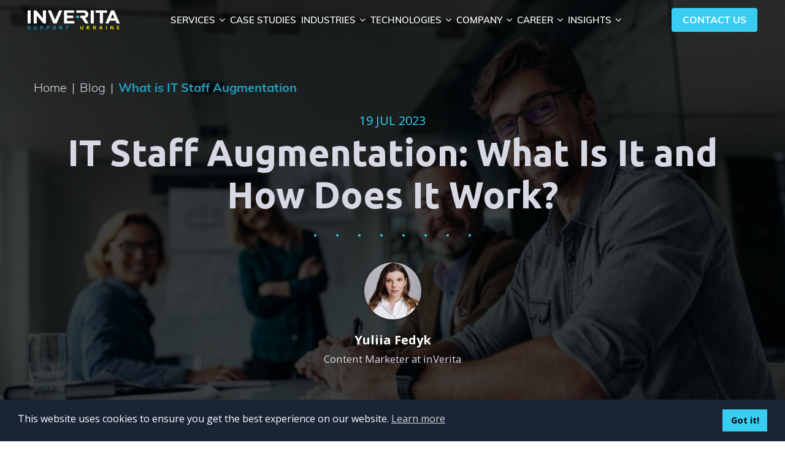

--- FILE ---
content_type: text/html; charset=UTF-8
request_url: https://inveritasoft.com/blog/how-does-it-staff-augmentation-work
body_size: 23778
content:
<!DOCTYPE html>
<html lang="en" style=" scroll-behavior: smooth;">
<head>
                    <!-- Google Tag Manager -->
    <script>(function(w,d,s,l,i){w[l]=w[l]||[];w[l].push({'gtm.start':
                new Date().getTime(),event:'gtm.js'});var f=d.getElementsByTagName(s)[0],
            j=d.createElement(s),dl=l!='dataLayer'?'&l='+l:'';j.async=true;j.src=
            'https://www.googletagmanager.com/gtm.js?id='+i+dl;f.parentNode.insertBefore(j,f);
        })(window,document,'script','dataLayer','GTM-WFW5W9X');</script>
    <!-- End Google Tag Manager -->
        <meta charset="utf-8">
<meta name="viewport" content="width=device-width, initial-scale=1, shrink-to-fit=no">

    <title>IT Staff Augmentation: What Is It and How Does It Work? | inVerita</title>
    <meta name="description" content="IT staff augmentation is one of the outsourcing models allowing companies to find and recruit the team of talents for specific project needs.">

<meta name="csrf-token" content="gxApOySee3sndHoQf0cC5ckgbiZC03pSIjA73wqv">
<meta name="facebook-domain-verification" content="owjfcnyw80m4h148xl7lk6vdd5ptx8" />

<link href="https://fonts.googleapis.com/css2?family=Open+Sans:ital,wght@0,300;0,400;0,600;0,700;0,800;1,300;1,400;1,600;1,700;1,800&display=swap" rel="preload stylesheet prefetch" as="style" crossorigin="anonymous">
<link href="https://fonts.googleapis.com/css2?family=Ubuntu:ital,wght@0,300;0,400;0,500;0,700;1,400;1,500;1,700&display=swap" rel="preload stylesheet prefetch" as="style" crossorigin="anonymous">
<link href="https://fonts.googleapis.com/css2?family=Roboto:wght@300;400;500;700;900&display=swap" rel="preload stylesheet prefetch" as="style" crossorigin="anonymous">
<link href="https://fonts.googleapis.com/css2?family=Mulish:ital,wght@0,300;0,400;0,500;0,600;0,700;0,800;0,900;1,300;1,400;1,500;1,600;1,700;1,800;1,900&display=swap" rel="preload stylesheet prefetch" as="style" crossorigin="anonymous">

    <style>
        @font-face {
            font-family: 'Muli';
            src: url('/inverita/fonts/Muli/Muli-BoldItalic.eot');
            src: local('Muli Bold Italic'), local('Muli-BoldItalic'),
            url('/inverita/fonts/Muli/Muli-BoldItalic.eot?#iefix') format('embedded-opentype'),
            url('/inverita/fonts/Muli/Muli-BoldItalic.woff2') format('woff2');
            font-weight: bold;
            font-style: italic;
            font-display: swap;
        }

        @font-face {
            font-family: 'Muli';
            src: url('/inverita/fonts/Muli/Muli-ExtraLightItalic.eot');
            src: local('Muli ExtraLight Italic'), local('Muli-ExtraLightItalic'),
            url('/inverita/fonts/Muli/Muli-ExtraLightItalic.eot?#iefix') format('embedded-opentype'),
            url('/inverita/fonts/Muli/Muli-ExtraLightItalic.woff2') format('woff2');
            font-weight: 200;
            font-style: italic;
            font-display: swap;
        }

        @font-face {
            font-family: 'Muli';
            src: url('/inverita/fonts/Muli/Muli-LightItalic.eot');
            src: local('Muli Light Italic'), local('Muli-LightItalic'),
            url('/inverita/fonts/Muli/Muli-LightItalic.eot?#iefix') format('embedded-opentype'),
            url('/inverita/fonts/Muli/Muli-LightItalic.woff2') format('woff2');
            font-weight: 300;
            font-style: italic;
            font-display: swap;
        }

        @font-face {
            font-family: 'Muli';
            src: url('/inverita/fonts/Muli/Muli-Black.eot');
            src: local('Muli Black'), local('Muli-Black'),
            url('/inverita/fonts/Muli/Muli-Black.eot?#iefix') format('embedded-opentype'),
            url('/inverita/fonts/Muli/Muli-Black.woff2') format('woff2');
            font-weight: 900;
            font-style: normal;
            font-display: swap;
        }

        @font-face {
            font-family: 'Muli';
            src: url('/inverita/fonts/Muli/Muli-SemiBold.eot');
            src: local('Muli SemiBold'), local('Muli-SemiBold'),
            url('/inverita/fonts/Muli/Muli-SemiBold.eot?#iefix') format('embedded-opentype'),
            url('/inverita/fonts/Muli/Muli-SemiBold.woff2') format('woff2');
            font-weight: 600;
            font-style: normal;
            font-display: swap;
        }

        @font-face {
            font-family: 'Muli';
            src: url('/inverita/fonts/Muli/Muli-Bold.eot');
            src: local('Muli Bold'), local('Muli-Bold'),
            url('/inverita/fonts/Muli/Muli-Bold.eot?#iefix') format('embedded-opentype'),
            url('/inverita/fonts/Muli/Muli-Bold.woff2') format('woff2');
            font-weight: bold;
            font-style: normal;
            font-display: swap;
        }

        @font-face {
            font-family: 'Muli';
            src: url('/inverita/fonts/Muli/Muli-ExtraLight.eot');
            src: local('Muli ExtraLight'), local('Muli-ExtraLight'),
            url('/inverita/fonts/Muli/Muli-ExtraLight.eot?#iefix') format('embedded-opentype'),
            url('/inverita/fonts/Muli/Muli-ExtraLight.woff2') format('woff2');
            font-weight: 200;
            font-style: normal;
            font-display: swap;
        }

        @font-face {
            font-family: 'Muli';
            src: url('/inverita/fonts/Muli/Muli-Italic.eot');
            src: local('Muli Italic'), local('Muli-Italic'),
            url('/inverita/fonts/Muli/Muli-Italic.eot?#iefix') format('embedded-opentype'),
            url('/inverita/fonts/Muli/Muli-Italic.woff2') format('woff2');
            font-weight: normal;
            font-style: italic;
            font-display: swap;
        }

        @font-face {
            font-family: 'Muli';
            src: url('/inverita/fonts/Muli/Muli-SemiBoldItalic.eot');
            src: local('Muli SemiBold Italic'), local('Muli-SemiBoldItalic'),
            url('/inverita/fonts/Muli/Muli-SemiBoldItalic.eot?#iefix') format('embedded-opentype'),
            url('/inverita/fonts/Muli/Muli-SemiBoldItalic.woff2') format('woff2');
            font-weight: 600;
            font-style: italic;
            font-display: swap;
        }

        @font-face {
            font-family: 'Muli';
            src: url('/inverita/fonts/Muli/Muli-BlackItalic.eot');
            src: local('Muli Black Italic'), local('Muli-BlackItalic'),
            url('/inverita/fonts/Muli/Muli-BlackItalic.eot?#iefix') format('embedded-opentype'),
            url('/inverita/fonts/Muli/Muli-BlackItalic.woff2') format('woff2');
            font-weight: 900;
            font-style: italic;
            font-display: swap;
        }

        @font-face {
            font-family: 'Muli';
            src: url('/inverita/fonts/Muli/Muli-Light.eot');
            src: local('Muli Light'), local('Muli-Light'),
            url('/inverita/fonts/Muli/Muli-Light.eot?#iefix') format('embedded-opentype'),
            url('/inverita/fonts/Muli/Muli-Light.woff2') format('woff2');
            font-weight: 300;
            font-style: normal;
            font-display: swap;
        }

        @font-face {
            font-family: 'Muli';
            src: url('/inverita/fonts/Muli/Muli-ExtraBold.eot');
            src: local('Muli ExtraBold'), local('Muli-ExtraBold'),
            url('/inverita/fonts/Muli/Muli-ExtraBold.eot?#iefix') format('embedded-opentype'),
            url('/inverita/fonts/Muli/Muli-ExtraBold.woff2') format('woff2');
            font-weight: 800;
            font-style: normal;
            font-display: swap;
        }

        @font-face {
            font-family: 'Muli';
            src: url('/inverita/fonts/Muli/Muli-ExtraBoldItalic.eot');
            src: local('Muli ExtraBold Italic'), local('Muli-ExtraBoldItalic'),
            url('/inverita/fonts/Muli/Muli-ExtraBoldItalic.eot?#iefix') format('embedded-opentype'),
            url('/inverita/fonts/Muli/Muli-ExtraBoldItalic.woff2') format('woff2');
            font-weight: 800;
            font-style: italic;
            font-display: swap;
        }

        @font-face {
            font-family: 'Muli';
            src: url('/inverita/fonts/Muli/Muli-Regular.eot');
            src: local('Muli Regular'), local('Muli-Regular'),
            url('/inverita/fonts/Muli/Muli-Regular.eot?#iefix') format('embedded-opentype'),
            url('/inverita/fonts/Muli/Muli-Regular.woff2') format('woff2');
            font-weight: normal;
            font-style: normal;
            font-display: swap;
        }
    </style>
    <link rel="preload stylesheet" type="text/css" href="https://inveritasoft.com/modules/css/slider_v2/swiper.min.css" as="style"/>
    <script src="https://www.google.com/recaptcha/api.js"></script>

<script>
    !function () {var reb2b = window.reb2b = window.reb2b || [];
        if (reb2b.invoked) return;reb2b.invoked = true;reb2b.methods = ["identify", "collect"];
        reb2b.factory = function (method) {return function () {var args = Array.prototype.slice.call(arguments);
            args.unshift(method);reb2b.push(args);return reb2b;};};
        for (var i = 0; i < reb2b.methods.length; i++) {var key = reb2b.methods[i];reb2b[key] = reb2b.factory(key);}
        reb2b.load = function (key) {var script = document.createElement("script");script.type = "text/javascript";script.async = true;
            script.src = "https://s3-us-west-2.amazonaws.com/b2bjsstore/b/" + key + "/reb2b.js.gz";
            var first = document.getElementsByTagName("script")[0];
            first.parentNode.insertBefore(script, first);};
        reb2b.SNIPPET_VERSION = "1.0.1";reb2b.load("0OV0VHLLR36Z");}();
</script>

<link rel="preload stylesheet" type="text/css" href="/modules/css/grid/grid.min.css?v=1.90" as="style">
<link rel="preload stylesheet" type="text/css" href="https://inveritasoft.com/inverita/css/font-awesome-4.7.0/css/font-awesome.min.css" as="style">

<style>
    :root { --font-family: 'Ubuntu', sans-serif; --font-size: 16px;}
</style>

<link rel="preload stylesheet" href="https://inveritasoft.com/inverita/css/header.min.css?v=1.90" as="style">
<link rel="preload stylesheet" href="https://inveritasoft.com/inverita/css/style.min.css?v=1.90" as="style">
<link rel="preload stylesheet" href="https://inveritasoft.com/inverita/css/category.min.css?v=1.90" as="style">

<link rel="icon" href="https://inveritasoft.com/inverita/images/site-content/favicon.ico" type="image/x-icon">

    <meta property="fb:app_id" content="" >
<meta property="fb:admins" content="">
<meta property="og:type" content="website">
<meta property="og:site_name" content="inVerita">
<meta property="og:title" content="IT Staff Augmentation: What Is It and How Does It Work? | inVerita">
<meta property="og:url" content="https://inveritasoft.com/blog/how-does-it-staff-augmentation-work">
<meta property="og:image" content="https://d1uxiwmpc9j4yg.cloudfront.net/images/article/shutterstock_755621713_1689773808.jpg">
<meta property="og:description" content="IT staff augmentation is one of the outsourcing models allowing companies to find and recruit the team of talents for specific project needs.">

<meta property="twitter:partner" content="">
<meta property="twitter:image" content="https://d1uxiwmpc9j4yg.cloudfront.net/images/article/shutterstock_755621713_1689773808.jpg">
<meta property="twitter:card" content="summary">
<meta property="twitter:title" content="IT Staff Augmentation: What Is It and How Does It Work?">
<meta property="twitter:description" content="IT staff augmentation is one of the outsourcing models allowing companies to find and recruit the team of talents for specific project needs.">
<meta property="twitter:url" content="https://inveritasoft.com/blog/how-does-it-staff-augmentation-work">
    <link rel="canonical" href="https://inveritasoft.com/blog/how-does-it-staff-augmentation-work"/>

    <meta name="robots" content="index, follow"/>

<base href="https://inveritasoft.com"></head>

<body>
            <!-- Google Tag Manager (noscript) -->
    <noscript><iframe src="https://www.googletagmanager.com/ns.html?id=GTM-WFW5W9X"
                      height="0" width="0" style="display:none;visibility:hidden"></iframe></noscript>
    <!-- End Google Tag Manager (noscript) -->
        <header id="header" class="TopLine transparent">
    <div class="Container">
        <div class="Logo__Image">
                            <a href="https://inveritasoft.com">

                    <picture class="button-scroll-picture">
                        <source type="image/webp" srcset="inverita/images/site-content/logo-new.webp">
                        <img src="inverita/images/site-content/logo-new.png"
                             width="135" height="28" alt="Inverita">
                    </picture>
                </a>
                    </div>
        <div class="TopLine__BurgerMenu">
            <span class="line"></span>
            <span class="line"></span>
            <span class="line"></span>
        </div>

        <div class="TopLine__Nav">
                    
            <div class="TopLine__NavItemMega
                    
                ">
                <div class="menu-title mega-menu">
                                            <span class="Navig">Services</span>
                                                    <span class="fa fa-angle-down"></span>
                                                            </div>
                                                                                        <div class="TopLine__SubNav">
                                                                                                        <div class="TopLine__SubNavItem has-menu first">
                                                                                    <a href="/services-artificial-intelligence-software-development-services" class="text-item">
                                                AI Software Development Services
                                            </a>
                                        
                                                                                    <svg width="8" height="14" viewBox="0 0 8 14" fill="none" xmlns="http://www.w3.org/2000/svg">
                                                <path d="M1 1L7 7L1 13" stroke="black" stroke-width="1.5" stroke-linecap="round" stroke-linejoin="round"/>
                                            </svg>

                                            <div class="TopLine__SubNavItem--block">
                                                                                                                                                            <a href="/services-custom-generative-ai-development-services" class="TopLine__SubNavItem--second">
                                                            Generative AI Development Services
                                                        </a>
                                                                                                                                                                                                                <a href="/services-artificial-intelligence-consulting-services" class="TopLine__SubNavItem--second">
                                                            Artificial Intelligence Consulting Services
                                                        </a>
                                                                                                                                                </div>
                                                                            </div>
                                                                                                        <div class="TopLine__SubNavItem  ">
                                                                                    <a href="/services-discovery-phase-services" class="text-item">
                                                Discovery Phase Services
                                            </a>
                                        
                                                                            </div>
                                                                                                        <div class="TopLine__SubNavItem  ">
                                                                                    <a href="/services-computer-vision-software-development-services" class="text-item">
                                                Computer Vision Software Development Services
                                            </a>
                                        
                                                                            </div>
                                                                                                        <div class="TopLine__SubNavItem has-menu ">
                                                                                    <a href="/services-business-intelligence-and-analytics-services-that-empower-your-company" class="text-item">
                                                Business Intelligence &amp; Analytics Services
                                            </a>
                                        
                                                                                    <svg width="8" height="14" viewBox="0 0 8 14" fill="none" xmlns="http://www.w3.org/2000/svg">
                                                <path d="M1 1L7 7L1 13" stroke="black" stroke-width="1.5" stroke-linecap="round" stroke-linejoin="round"/>
                                            </svg>

                                            <div class="TopLine__SubNavItem--block">
                                                                                                                                                            <a href="/services-business-intelligence-audit-services" class="TopLine__SubNavItem--second">
                                                            Business Intelligence Audit Services
                                                        </a>
                                                                                                                                                                                                                <a href="/services-business-intelligence-migration-services" class="TopLine__SubNavItem--second">
                                                            Business Intelligence Migration Services
                                                        </a>
                                                                                                                                                </div>
                                                                            </div>
                                                                                                        <div class="TopLine__SubNavItem  ">
                                                                                    <a href="/article-it-staff-augmentation-in-latin-america" class="text-item">
                                                IT Staff Augmentation in Latin America
                                            </a>
                                        
                                                                            </div>
                                                                                                        <div class="TopLine__SubNavItem has-menu ">
                                                                                    <a href="/services/devops-services-and-solutions" class="text-item">
                                                Cloud and DevOps Services
                                            </a>
                                        
                                                                                    <svg width="8" height="14" viewBox="0 0 8 14" fill="none" xmlns="http://www.w3.org/2000/svg">
                                                <path d="M1 1L7 7L1 13" stroke="black" stroke-width="1.5" stroke-linecap="round" stroke-linejoin="round"/>
                                            </svg>

                                            <div class="TopLine__SubNavItem--block">
                                                                                                                                                            <a href="/article-aws-devops-services-and-solutions" class="TopLine__SubNavItem--second">
                                                            AWS DevOps Services
                                                        </a>
                                                                                                                                                                                                                <a href="/article-azure-devops-services-&amp;-solutions" class="TopLine__SubNavItem--second">
                                                            Azure DevOps Services &amp; Solutions
                                                        </a>
                                                                                                                                                </div>
                                                                            </div>
                                                                                                        <div class="TopLine__SubNavItem  ">
                                                                                    <a href="/services/mobile-app-development-services" class="text-item">
                                                Mobile App Development Services
                                            </a>
                                        
                                                                            </div>
                                                                                                        <div class="TopLine__SubNavItem  ">
                                                                                    <a href="/services/web-development-services" class="text-item">
                                                Web Development Services
                                            </a>
                                        
                                                                            </div>
                                                                                                        <div class="TopLine__SubNavItem  ">
                                                                                    <a href="/services/dedicated-software-development-teams" class="text-item">
                                                Dedicated Software Development Team
                                            </a>
                                        
                                                                            </div>
                                                                                                        <div class="TopLine__SubNavItem  ">
                                                                                    <a href="/services/ux-design-and-development-services" class="text-item">
                                                Digital Product Design Services
                                            </a>
                                        
                                                                            </div>
                                                                                                        <div class="TopLine__SubNavItem  ">
                                                                                    <a href="/services/software-testing-services-and-qa-services-company" class="text-item">
                                                Quality Assurance and Software Testing Services
                                            </a>
                                        
                                                                            </div>
                                                                                                        <div class="TopLine__SubNavItem  last">
                                                                                    <a href="/services/iot-software-development-services" class="text-item">
                                                IoT Software Development
                                            </a>
                                        
                                                                            </div>
                                                            </div>
                                                                        </div>
                    
            <div class="TopLine__NavItem
                    
                ">
                <div class="menu-title mega-menu">
                                                                                                        <a href="/case-studies" class="Navig">Case Studies</a>
                                                                                                                    </div>
                            </div>
                    
            <div class="TopLine__NavItemMega
                    
                ">
                <div class="menu-title mega-menu">
                                            <span class="Navig">Industries</span>
                                                    <span class="fa fa-angle-down"></span>
                                                            </div>
                                                                                        <div class="TopLine__SubNav">
                                                                                                        <div class="TopLine__SubNavItem has-menu first">
                                                                                    <a href="/industries/healthcare" class="text-item">
                                                Healthcare
                                            </a>
                                        
                                                                                    <svg width="8" height="14" viewBox="0 0 8 14" fill="none" xmlns="http://www.w3.org/2000/svg">
                                                <path d="M1 1L7 7L1 13" stroke="black" stroke-width="1.5" stroke-linecap="round" stroke-linejoin="round"/>
                                            </svg>

                                            <div class="TopLine__SubNavItem--block">
                                                                                                                                                            <a href="/industries-telemedicine-software-development" class="TopLine__SubNavItem--second">
                                                            Telemedicine Software Development
                                                        </a>
                                                                                                                                                                                                                <a href="/industries-hospital-management-software" class="TopLine__SubNavItem--second">
                                                            Hospital Management Software Development
                                                        </a>
                                                                                                                                                                                                                <a href="/industries-healthcare-cloud-services-and-solutions" class="TopLine__SubNavItem--second">
                                                            Healthcare Cloud Services and Solutions
                                                        </a>
                                                                                                                                                                                                                <a href="/industries-ehr-and-emr-software-development-services" class="TopLine__SubNavItem--second">
                                                            EHR and EMR Software Development
                                                        </a>
                                                                                                                                                                                                                <a href="/industries-remote-patient-monitoring-software-development-services" class="TopLine__SubNavItem--second">
                                                            Remote Patient Monitoring Software
                                                        </a>
                                                                                                                                                </div>
                                                                            </div>
                                                                                                        <div class="TopLine__SubNavItem  ">
                                                                                    <a href="/industries-defense-software-development-services" class="text-item">
                                                Defense
                                            </a>
                                        
                                                                            </div>
                                                                                                        <div class="TopLine__SubNavItem has-menu ">
                                                                                    <a href="/industries/fintech" class="text-item">
                                                Fintech
                                            </a>
                                        
                                                                                    <svg width="8" height="14" viewBox="0 0 8 14" fill="none" xmlns="http://www.w3.org/2000/svg">
                                                <path d="M1 1L7 7L1 13" stroke="black" stroke-width="1.5" stroke-linecap="round" stroke-linejoin="round"/>
                                            </svg>

                                            <div class="TopLine__SubNavItem--block">
                                                                                                                                                            <a href="/industries-banking-software-development" class="TopLine__SubNavItem--second">
                                                            Banking Software Development
                                                        </a>
                                                                                                                                                                                                                <a href="/industries-fintech-application-development-services" class="TopLine__SubNavItem--second">
                                                            Fintech Application Development
                                                        </a>
                                                                                                                                                </div>
                                                                            </div>
                                                                                                        <div class="TopLine__SubNavItem has-menu ">
                                                                                    <a href="/industries/logistics" class="text-item">
                                                Logistics
                                            </a>
                                        
                                                                                    <svg width="8" height="14" viewBox="0 0 8 14" fill="none" xmlns="http://www.w3.org/2000/svg">
                                                <path d="M1 1L7 7L1 13" stroke="black" stroke-width="1.5" stroke-linecap="round" stroke-linejoin="round"/>
                                            </svg>

                                            <div class="TopLine__SubNavItem--block">
                                                                                                                                                            <a href="/industries-inventory-management-software-development" class="TopLine__SubNavItem--second">
                                                            Inventory Management Software
                                                        </a>
                                                                                                                                                                                                                <a href="/industries-fleet-management-software-development" class="TopLine__SubNavItem--second">
                                                            Fleet Management Software
                                                        </a>
                                                                                                                                                                                                                <a href="/industries/tms" class="TopLine__SubNavItem--second">
                                                            Transportation Management System
                                                        </a>
                                                                                                                                                </div>
                                                                            </div>
                                                                                                        <div class="TopLine__SubNavItem  ">
                                                                                    <a href="/industries/retail" class="text-item">
                                                Retail
                                            </a>
                                        
                                                                            </div>
                                                                                                        <div class="TopLine__SubNavItem  ">
                                                                                    <a href="/industries/real-estate" class="text-item">
                                                Real Estate
                                            </a>
                                        
                                                                            </div>
                                                                                                        <div class="TopLine__SubNavItem  last">
                                                                                    <a href="/industries/education" class="text-item">
                                                E-learning
                                            </a>
                                        
                                                                            </div>
                                                            </div>
                                                                        </div>
                    
            <div class="TopLine__NavItem Second__Mega
                    
                ">
                <div class="menu-title mega-menu">
                                                                                                        <span class="Navig">Technologies</span>
                                                                                        <span class="fa fa-angle-down"></span>
                                                                                        </div>
                                                            <div class="TopLine__SubNav">
                                                            <div class="TopLine__SubNavItem">
                                                                            <a href="/technologies/-net" class="text-item">
                                            .Net
                                        </a>
                                                                    </div>
                                                            <div class="TopLine__SubNavItem">
                                                                            <a href="/technologies/java" class="text-item">
                                            Java
                                        </a>
                                                                    </div>
                                                            <div class="TopLine__SubNavItem">
                                                                            <a href="/technologies/android" class="text-item">
                                            Android
                                        </a>
                                                                    </div>
                                                            <div class="TopLine__SubNavItem">
                                                                            <a href="/technologies/ios" class="text-item">
                                            iOS
                                        </a>
                                                                    </div>
                                                            <div class="TopLine__SubNavItem">
                                                                            <a href="/technologies/js" class="text-item">
                                            JavaScript
                                        </a>
                                                                    </div>
                                                            <div class="TopLine__SubNavItem">
                                                                            <a href="/technologies/nodejs" class="text-item">
                                            Node.js
                                        </a>
                                                                    </div>
                                                            <div class="TopLine__SubNavItem">
                                                                            <a href="/technologies/flutter" class="text-item">
                                            Flutter
                                        </a>
                                                                    </div>
                                                    </div>
                                                </div>
                    
            <div class="TopLine__NavItem Second__Mega
                    
                ">
                <div class="menu-title mega-menu">
                                                                                                        <span class="Navig">Company</span>
                                                                                        <span class="fa fa-angle-down"></span>
                                                                                        </div>
                                                            <div class="TopLine__SubNav">
                                                            <div class="TopLine__SubNavItem">
                                                                            <a href="/privacy-policy" class="text-item">
                                            Privacy Policy
                                        </a>
                                                                    </div>
                                                            <div class="TopLine__SubNavItem">
                                                                            <a href="/company-software-development-referral-program" class="text-item">
                                            Referral Program
                                        </a>
                                                                    </div>
                                                            <div class="TopLine__SubNavItem">
                                                                            <a href="/who-we-are" class="text-item">
                                            Who We Are
                                        </a>
                                                                    </div>
                                                            <div class="TopLine__SubNavItem">
                                                                            <a href="/cooperation" class="text-item">
                                            Cooperation
                                        </a>
                                                                    </div>
                                                            <div class="TopLine__SubNavItem">
                                                                            <a href="/team" class="text-item">
                                            Team
                                        </a>
                                                                    </div>
                                                    </div>
                                                </div>
                    
            <div class="TopLine__NavItem Second__Mega
                    
                ">
                <div class="menu-title mega-menu">
                                                                                                        <span class="Navig">Career</span>
                                                                                        <span class="fa fa-angle-down"></span>
                                                                                        </div>
                                                            <div class="TopLine__SubNav">
                                                            <div class="TopLine__SubNavItem">
                                                                            <a href="/vacancies" class="text-item">
                                            Vacancies
                                        </a>
                                                                    </div>
                                                            <div class="TopLine__SubNavItem">
                                                                            <a href="/send-cv" class="text-item">
                                            Send CV
                                        </a>
                                                                    </div>
                                                    </div>
                                                </div>
                    
            <div class="TopLine__NavItem Second__Mega
                    
                ">
                <div class="menu-title mega-menu">
                                                                                                        <span class="Navig">Insights</span>
                                                                                        <span class="fa fa-angle-down"></span>
                                                                                        </div>
                                                            <div class="TopLine__SubNav">
                                                            <div class="TopLine__SubNavItem">
                                                                            <a href="/blog" class="text-item">
                                            Blog
                                        </a>
                                                                    </div>
                                                    </div>
                                                </div>
            </div>
        <a class="TopLine__ContactUsBtn" href="https://inveritasoft.com/contact">
            Contact us        </a>
    </div>
</header>

<a class="button-mobile-contact-us" href="https://inveritasoft.com/contact">
    <span>Contact us</span>
</a>

<div class="left-sidebar">
    <div class="sidebar-block">
        <div class="sidebar-menu main-menu">
            <div class="sidebar-top-line">
    <div class="Logo__Image">
                    <a href="https://inveritasoft.com">
                <svg fill="#030305" xmlns="http://www.w3.org/2000/svg" width="221" height="35" viewBox="0 0 221 35">
    <g fill-rule="evenodd">
        <path fill-rule="nonzero" d="M6.697 33.23c0 .394-.099.709-.297.947a1.868 1.868 0 0 1-.76.54 3.7
            3.7 0 0 1-1.068.234c-.404.033-.804.049-1.2.049-.459 0-.89-.02-1.294-.061a3.972 3.972 0 0 1-1.069-.246 1.691
            1.691 0 0 1-.736-.541C.091 33.914 0 33.607 0 33.23V2.163c0-.36.087-.68.261-.959A1.96 1.96 0 0 1
            .986.528a3.942 3.942 0 0 1 1.08-.393C2.478.045 2.913 0 3.372 0c.46 0 .89.029 1.295.086.403.057.755.168
            1.056.332.301.164.539.385.713.663.174.279.261.64.261 1.082V33.23zm37.503 0c0
            .394-.065.709-.195.947-.13.237-.312.417-.548.54a2.342 2.342 0 0 1-.864.234 12.954 12.954 0 0 1-2.228 0
            6.368 6.368 0 0 1-1.084-.184 5.425 5.425 0 0 1-.95-.345 1.959 1.959 0 0
            1-.682-.503c-.016-.017-.024-.033-.024-.05l-.025-.024-16-21.064v20.253c0 .393-.133.717-.401.97a2.856 2.856 0
            0 1-1.023.603c-.414.147-.86.25-1.34.307a11.219 11.219 0 0 1-2.544.025 2.51 2.51 0 0 1-.865-.246 1.16 1.16 0
            0 1-.523-.541c-.114-.238-.17-.545-.17-.922V2.163c0-.737.223-1.282.669-1.635C15.849.176 16.552 0 17.51 0c.665
            0 1.327.082 1.984.246.658.164 1.181.442 1.571.835l.097.05 16.17 21.31V3.342c0-.46.114-.89.341-1.29.228-.402.532-.754.914-1.058A4.655
            4.655 0 0 1 41.473 0c.941 0 1.631.14 2.07.418.438.278.657.86.657 1.745V33.23zM72.91
            3.49c.282-.836.58-1.487.895-1.954.315-.467.667-.815 1.056-1.044.389-.23.82-.37 1.291-.418C76.624.024 77.166
            0 77.78 0c.464 0 .894.082 1.292.246.397.164.708.43.931.799.224.368.344.852.36 1.45.017.598-.132 1.34-.447
            2.224l-9.14 25.808c-.398 1.147-.853 2.023-1.366 2.63-.514.606-1.056 1.044-1.627 1.315a4.88 4.88 0 0 1-1.776.467
            28.23 28.23 0 0 1-1.838.061h-1.093c-.613 0-1.226-.02-1.838-.061a4.88 4.88 0 0
            1-1.776-.467c-.572-.27-1.114-.71-1.627-1.315-.514-.607-.969-1.483-1.366-2.63l-9.14-25.808c-.315-.885-.465-1.626-.448-2.224.017-.598.137-1.082.36-1.45a1.92
            1.92 0 0 1 .932-.8A3.355 3.355 0 0 1 49.463 0c.613 0 1.155.025 1.627.074.472.049.903.188 1.292.418.389.229.74.577
            1.055 1.044.315.467.613 1.118.895 1.954l8.445 24.726c.082.246.161.439.236.578.074.14.178.209.31.209h.596c.133
            0 .236-.07.31-.21a3.76 3.76 0 0 0 .237-.577L72.91 3.49zM106.993 35H87.918c-.482 0-.934-.02-1.357-.063a4.273
            4.273 0 0 1-1.12-.25 1.77 1.77 0 0
            1-.773-.55c-.19-.241-.286-.554-.286-.937V2.95c0-.167.008-.292.025-.375.05-.25.137-.525.261-.825.125-.3.324-.58.598-.838a3.397
            3.397 0 0 1 1.046-.65C86.735.088 87.27 0 87.918 0h16.185c.913 0 1.631.004 2.154.013.523.008.9.016 1.133.025.232.008.398.012.498.012.299.017.569.112.81.288.24.175.443.4.61.674.165.276.294.588.385.938.092.35.137.7.137
            1.05 0 .833-.137 1.467-.41 1.9-.274.433-.623.737-1.046.912a3.913 3.913 0 0
            1-1.445.276c-.54.008-1.066.012-1.58.012H91.403v7.85h10.47c.557 0 .992.004 1.308.013.315.008.543.016.685.025.14.008.253.012.336.012.299.017.577.104.834.262.257.159.485.371.685.638.199.267.352.575.46.925a3.8 3.8
            0 0 1 .162 1.125c0 .533-.062.996-.187 1.387a2.98 2.98 0 0 1-.485.963c-.2.25-.432.437-.697.563a1.91 1.91 0 0
            1-.822.187h-12.75v8.85h13.945c.515 0 1.042.004 1.581.013.54.008 1.021.1 1.445.274.423.176.772.48 1.045.913.274.433.411 1.067.411
            1.9 0 .35-.045.7-.137 1.05-.091.35-.22.662-.386.938a2.27 2.27 0 0 1-.61.675c-.24.175-.51.27-.809.287a7.57
            7.57 0 0 1-.896.05zm21.235-28.923h-5.995l-7.044.061V2.857c0-.132.008-.223.025-.272.05-.248.137-.52.262-.817.125-.297.325-.574.6-.83.274-.256.624-.47
            1.049-.644.424-.173.962-.26 1.611-.26h9.293a26.93 26.93 0 0 1 2.935.013c1.09.057 2.202.21 3.334.458 1.133.247
            2.24.619 3.323 1.114a9.94 9.94 0 0 1 2.885 1.994c.84.833 1.52 1.86 2.036 3.083.516 1.221.774 2.682.774 4.383v.099c0
            1.453-.191 2.72-.574 3.8-.383 1.082-.895 2.02-1.537 2.812a8.921 8.921 0 0 1-2.235 1.98c-.85.529-1.74.958-2.673
            1.288l6.644 11.218c.2.363.275.681.225.953a1.25 1.25 0 0 1-.424.719 2.792 2.792 0 0
            1-.875.507c-.35.132-.716.24-1.099.322a10.59 10.59 0 0 1-2.048.223c-.6 0-1.2-.107-1.799-.322-.6-.215-1.049-.586-1.349-1.114l-6.52-11.342h-3.571c-.683
            0-1.179-.293-1.487-.879-.308-.586-.462-1.3-.462-2.142 0-.413.025-.805.075-1.176.05-.372.15-.694.3-.966s.354-.487.612-.644c.258-.157.595-.235 1.012-.235h2.947c1.599-.017
            2.902-.132 3.91-.347 1.007-.214 1.794-.528 2.36-.94.566-.413.958-.913 1.174-1.499.217-.586.333-1.259.35-2.018v-.248c0-.809-.1-1.527-.3-2.154-.2-.628-.591-1.156-1.174-1.585-.583-.43-1.399-.755-2.448-.978-1.05-.223-2.423-.334-4.122-.334zM154.03 33.23c0
            .394-.099.709-.297.947a1.868 1.868 0 0 1-.76.54c-.308.123-.664.201-1.068.234s-.804.049-1.2.049c-.459
            0-.89-.02-1.294-.061a3.972 3.972 0 0 1-1.068-.246 1.691 1.691 0 0 1-.737-.541c-.182-.238-.273-.545-.273-.922V2.163c0-.36.087-.68.262-.959a1.96
            1.96 0 0 1 .724-.676 3.942 3.942 0 0 1 1.08-.393c.412-.09.847-.135 1.307-.135.459 0 .89.029
            1.294.086.404.057.756.168 1.057.332.3.164.538.385.712.663.174.279.261.64.261 1.082V33.23zM185.347 0c.526 0
            .936.05 1.232.149.296.099.513.264.653.495.14.232.222.542.246.93.025.388.037.872.037 1.45 0 .744-.107 1.318-.32
            1.723-.214.405-.468.698-.764.88a2.142 2.142 0 0 1-.887.322c-.296.033-.525.05-.69.05h-8.82v27.216c0
            .397-.103.715-.308.955-.205.24-.468.421-.788.545a3.92 3.92 0 0 1-1.11.235c-.418.033-.833.05-1.243.05-.477
            0-.924-.02-1.343-.062a4.22 4.22 0 0 1-1.109-.248 1.752 1.752 0 0 1-.764-.545c-.188-.24-.283-.55-.283-.93V6h-8.524c-.165
            0-.386-.03-.666-.087a2.053 2.053 0 0 1-.825-.397c-.271-.206-.51-.504-.715-.892-.205-.388-.308-.921-.308-1.599
            0-.644.021-1.165.062-1.562.041-.396.136-.702.283-.917.148-.215.354-.36.616-.433.263-.075.616-.112 1.06-.112h25.278zm26.893
            27.921h-15.99l-1.226 3.589c-.284.836-.584 1.487-.901 1.954-.317.467-.672.815-1.064 1.044a3.17 3.17 0 0
            1-1.301.418c-.475.05-1.022.074-1.64.074-.466 0-.9-.078-1.3-.233a1.864 1.864 0 0
            1-.939-.787c-.225-.369-.346-.856-.363-1.462-.016-.607.134-1.352.45-2.237l9.21-25.808c.4-1.147.859-2.023
            1.376-2.63.517-.606 1.064-1.044 1.64-1.315a4.946 4.946 0 0 1 1.788-.467A27.957 27.957 0 0 1 203.832 0h.851c.617
            0 1.235.02 1.852.061a4.946 4.946 0 0 1 1.789.467c.576.27 1.122.71 1.64 1.315.516.607.975 1.483 1.375 2.63l9.21
            25.808c.316.885.466 1.63.45 2.237-.017.606-.138 1.093-.363 1.462-.225.369-.538.63-.939.787a3.56 3.56 0 0
            1-1.3.233c-.618 0-1.169-.025-1.652-.074a3.21 3.21 0 0
            1-1.314-.418c-.392-.229-.747-.577-1.064-1.044-.317-.467-.609-1.118-.876-1.954l-1.25-3.589zm-14.01-6.383h12.055l-5.311-15.38a3.84
            3.84 0 0 0-.235-.568c-.074-.137-.177-.205-.309-.205h-.345c-.132 0-.235.068-.31.205a3.84 3.84 0 0
            0-.234.568l-5.31 15.38z"></path>
        <circle cx="118" cy="19" r="3" fill="#38CDF1"></circle>
    </g>
</svg>            </a>
            </div>
    <span class="hide-sidebar">
        <svg xmlns="http://www.w3.org/2000/svg" width="16" height="16" viewBox="0 0 16 16">
            <path d="M2.24 2.24l11.52 11.52M14 2L2 14" fill="none" fill-rule="evenodd" stroke="#030305" stroke-linecap="square" stroke-width="2"></path>
        </svg>
    </span>
</div>

<ul class="menu-block">
                <li class="menu-item">
                <div class="label">
                                                                                                                            <span class="first-label">Services</span>
                                                                        
                                            <div class="arrow">
                            <span class="fa fa-angle-down"></span>
                        </div>
                                    </div>
                                    <ul class="second-menu ul-list">
                                                    <li class="second-menu__item">
                                <div class="second-menu__label">
                                                                                                                                                           <a href="/services-artificial-intelligence-software-development-services" class="first-label">AI Software Development Services</a>
                                                                                                                
                                                                            <div class="second-arrow">
                                            <span class="fa fa-angle-down"></span>
                                        </div>
                                                                    </div>

                                                                    <ul class="third-menu">
                                                                                    <li class="third-menu__item">
                                                                                                                                                            <a href="/services-custom-generative-ai-development-services" class="first-label">Generative AI Development Services</a>
                                                                                                                                                </li>
                                                                                    <li class="third-menu__item">
                                                                                                                                                            <a href="/services-artificial-intelligence-consulting-services" class="first-label">Artificial Intelligence Consulting Services</a>
                                                                                                                                                </li>
                                                                            </ul>
                                                            </li>
                                                    <li class="second-menu__item">
                                <div class="second-menu__label">
                                                                                                                                                           <a href="/services-discovery-phase-services" class="first-label">Discovery Phase Services</a>
                                                                                                                
                                                                    </div>

                                                            </li>
                                                    <li class="second-menu__item">
                                <div class="second-menu__label">
                                                                                                                                                           <a href="/services-computer-vision-software-development-services" class="first-label">Computer Vision Software Development Services</a>
                                                                                                                
                                                                    </div>

                                                            </li>
                                                    <li class="second-menu__item">
                                <div class="second-menu__label">
                                                                                                                                                           <a href="/services-business-intelligence-and-analytics-services-that-empower-your-company" class="first-label">Business Intelligence &amp; Analytics Services</a>
                                                                                                                
                                                                            <div class="second-arrow">
                                            <span class="fa fa-angle-down"></span>
                                        </div>
                                                                    </div>

                                                                    <ul class="third-menu">
                                                                                    <li class="third-menu__item">
                                                                                                                                                            <a href="/services-business-intelligence-audit-services" class="first-label">Business Intelligence Audit Services</a>
                                                                                                                                                </li>
                                                                                    <li class="third-menu__item">
                                                                                                                                                            <a href="/services-business-intelligence-migration-services" class="first-label">Business Intelligence Migration Services</a>
                                                                                                                                                </li>
                                                                            </ul>
                                                            </li>
                                                    <li class="second-menu__item">
                                <div class="second-menu__label">
                                                                                                                                                           <a href="/article-it-staff-augmentation-in-latin-america" class="first-label">IT Staff Augmentation in Latin America</a>
                                                                                                                
                                                                    </div>

                                                            </li>
                                                    <li class="second-menu__item">
                                <div class="second-menu__label">
                                                                                                                                                           <a href="/services/devops-services-and-solutions" class="first-label">Cloud and DevOps Services</a>
                                                                                                                
                                                                            <div class="second-arrow">
                                            <span class="fa fa-angle-down"></span>
                                        </div>
                                                                    </div>

                                                                    <ul class="third-menu">
                                                                                    <li class="third-menu__item">
                                                                                                                                                            <a href="/article-aws-devops-services-and-solutions" class="first-label">AWS DevOps Services</a>
                                                                                                                                                </li>
                                                                                    <li class="third-menu__item">
                                                                                                                                                            <a href="/article-azure-devops-services-&amp;-solutions" class="first-label">Azure DevOps Services &amp; Solutions</a>
                                                                                                                                                </li>
                                                                            </ul>
                                                            </li>
                                                    <li class="second-menu__item">
                                <div class="second-menu__label">
                                                                                                                                                           <a href="/services/mobile-app-development-services" class="first-label">Mobile App Development Services</a>
                                                                                                                
                                                                    </div>

                                                            </li>
                                                    <li class="second-menu__item">
                                <div class="second-menu__label">
                                                                                                                                                           <a href="/services/web-development-services" class="first-label">Web Development Services</a>
                                                                                                                
                                                                    </div>

                                                            </li>
                                                    <li class="second-menu__item">
                                <div class="second-menu__label">
                                                                                                                                                           <a href="/services/dedicated-software-development-teams" class="first-label">Dedicated Software Development Team</a>
                                                                                                                
                                                                    </div>

                                                            </li>
                                                    <li class="second-menu__item">
                                <div class="second-menu__label">
                                                                                                                                                           <a href="/services/ux-design-and-development-services" class="first-label">Digital Product Design Services</a>
                                                                                                                
                                                                    </div>

                                                            </li>
                                                    <li class="second-menu__item">
                                <div class="second-menu__label">
                                                                                                                                                           <a href="/services/software-testing-services-and-qa-services-company" class="first-label">Quality Assurance and Software Testing Services</a>
                                                                                                                
                                                                    </div>

                                                            </li>
                                                    <li class="second-menu__item">
                                <div class="second-menu__label">
                                                                                                                                                           <a href="/services/iot-software-development-services" class="first-label">IoT Software Development</a>
                                                                                                                
                                                                    </div>

                                                            </li>
                                            </ul>
                            </li>
                    <li class="menu-item">
                <div class="label">
                                                                                                                            <a href="/case-studies" class="first-label">Case Studies</a>
                                                                        
                                    </div>
                            </li>
                    <li class="menu-item">
                <div class="label">
                                                                                                                            <span class="first-label">Industries</span>
                                                                        
                                            <div class="arrow">
                            <span class="fa fa-angle-down"></span>
                        </div>
                                    </div>
                                    <ul class="second-menu ul-list">
                                                    <li class="second-menu__item">
                                <div class="second-menu__label">
                                                                                                                                                           <a href="/industries/healthcare" class="first-label">Healthcare</a>
                                                                                                                
                                                                            <div class="second-arrow">
                                            <span class="fa fa-angle-down"></span>
                                        </div>
                                                                    </div>

                                                                    <ul class="third-menu">
                                                                                    <li class="third-menu__item">
                                                                                                                                                            <a href="/industries-telemedicine-software-development" class="first-label">Telemedicine Software Development</a>
                                                                                                                                                </li>
                                                                                    <li class="third-menu__item">
                                                                                                                                                            <a href="/industries-hospital-management-software" class="first-label">Hospital Management Software Development</a>
                                                                                                                                                </li>
                                                                                    <li class="third-menu__item">
                                                                                                                                                            <a href="/industries-healthcare-cloud-services-and-solutions" class="first-label">Healthcare Cloud Services and Solutions</a>
                                                                                                                                                </li>
                                                                                    <li class="third-menu__item">
                                                                                                                                                            <a href="/industries-ehr-and-emr-software-development-services" class="first-label">EHR and EMR Software Development</a>
                                                                                                                                                </li>
                                                                                    <li class="third-menu__item">
                                                                                                                                                            <a href="/industries-remote-patient-monitoring-software-development-services" class="first-label">Remote Patient Monitoring Software</a>
                                                                                                                                                </li>
                                                                            </ul>
                                                            </li>
                                                    <li class="second-menu__item">
                                <div class="second-menu__label">
                                                                                                                                                           <a href="/industries-defense-software-development-services" class="first-label">Defense</a>
                                                                                                                
                                                                    </div>

                                                            </li>
                                                    <li class="second-menu__item">
                                <div class="second-menu__label">
                                                                                                                                                           <a href="/industries/fintech" class="first-label">Fintech</a>
                                                                                                                
                                                                            <div class="second-arrow">
                                            <span class="fa fa-angle-down"></span>
                                        </div>
                                                                    </div>

                                                                    <ul class="third-menu">
                                                                                    <li class="third-menu__item">
                                                                                                                                                            <a href="/industries-banking-software-development" class="first-label">Banking Software Development</a>
                                                                                                                                                </li>
                                                                                    <li class="third-menu__item">
                                                                                                                                                            <a href="/industries-fintech-application-development-services" class="first-label">Fintech Application Development</a>
                                                                                                                                                </li>
                                                                            </ul>
                                                            </li>
                                                    <li class="second-menu__item">
                                <div class="second-menu__label">
                                                                                                                                                           <a href="/industries/logistics" class="first-label">Logistics</a>
                                                                                                                
                                                                            <div class="second-arrow">
                                            <span class="fa fa-angle-down"></span>
                                        </div>
                                                                    </div>

                                                                    <ul class="third-menu">
                                                                                    <li class="third-menu__item">
                                                                                                                                                            <a href="/industries-inventory-management-software-development" class="first-label">Inventory Management Software</a>
                                                                                                                                                </li>
                                                                                    <li class="third-menu__item">
                                                                                                                                                            <a href="/industries-fleet-management-software-development" class="first-label">Fleet Management Software</a>
                                                                                                                                                </li>
                                                                                    <li class="third-menu__item">
                                                                                                                                                            <a href="/industries/tms" class="first-label">Transportation Management System</a>
                                                                                                                                                </li>
                                                                            </ul>
                                                            </li>
                                                    <li class="second-menu__item">
                                <div class="second-menu__label">
                                                                                                                                                           <a href="/industries/retail" class="first-label">Retail</a>
                                                                                                                
                                                                    </div>

                                                            </li>
                                                    <li class="second-menu__item">
                                <div class="second-menu__label">
                                                                                                                                                           <a href="/industries/real-estate" class="first-label">Real Estate</a>
                                                                                                                
                                                                    </div>

                                                            </li>
                                                    <li class="second-menu__item">
                                <div class="second-menu__label">
                                                                                                                                                           <a href="/industries/education" class="first-label">E-learning</a>
                                                                                                                
                                                                    </div>

                                                            </li>
                                            </ul>
                            </li>
                    <li class="menu-item">
                <div class="label">
                                                                                                                            <span class="first-label">Technologies</span>
                                                                        
                                            <div class="arrow">
                            <span class="fa fa-angle-down"></span>
                        </div>
                                    </div>
                                    <ul class="second-menu ul-list">
                                                    <li class="second-menu__item">
                                <div class="second-menu__label">
                                                                                                                                                           <a href="/technologies/-net" class="first-label">.Net</a>
                                                                                                                
                                                                    </div>

                                                            </li>
                                                    <li class="second-menu__item">
                                <div class="second-menu__label">
                                                                                                                                                           <a href="/technologies/java" class="first-label">Java</a>
                                                                                                                
                                                                    </div>

                                                            </li>
                                                    <li class="second-menu__item">
                                <div class="second-menu__label">
                                                                                                                                                           <a href="/technologies/android" class="first-label">Android</a>
                                                                                                                
                                                                    </div>

                                                            </li>
                                                    <li class="second-menu__item">
                                <div class="second-menu__label">
                                                                                                                                                           <a href="/technologies/ios" class="first-label">iOS</a>
                                                                                                                
                                                                    </div>

                                                            </li>
                                                    <li class="second-menu__item">
                                <div class="second-menu__label">
                                                                                                                                                           <a href="/technologies/js" class="first-label">JavaScript</a>
                                                                                                                
                                                                    </div>

                                                            </li>
                                                    <li class="second-menu__item">
                                <div class="second-menu__label">
                                                                                                                                                           <a href="/technologies/nodejs" class="first-label">Node.js</a>
                                                                                                                
                                                                    </div>

                                                            </li>
                                                    <li class="second-menu__item">
                                <div class="second-menu__label">
                                                                                                                                                           <a href="/technologies/flutter" class="first-label">Flutter</a>
                                                                                                                
                                                                    </div>

                                                            </li>
                                            </ul>
                            </li>
                    <li class="menu-item">
                <div class="label">
                                                                                                                            <span class="first-label">Company</span>
                                                                        
                                            <div class="arrow">
                            <span class="fa fa-angle-down"></span>
                        </div>
                                    </div>
                                    <ul class="second-menu ul-list">
                                                    <li class="second-menu__item">
                                <div class="second-menu__label">
                                                                                                                                                           <a href="/privacy-policy" class="first-label">Privacy Policy</a>
                                                                                                                
                                                                    </div>

                                                            </li>
                                                    <li class="second-menu__item">
                                <div class="second-menu__label">
                                                                                                                                                           <a href="/company-software-development-referral-program" class="first-label">Referral Program</a>
                                                                                                                
                                                                    </div>

                                                            </li>
                                                    <li class="second-menu__item">
                                <div class="second-menu__label">
                                                                                                                                                           <a href="/who-we-are" class="first-label">Who We Are</a>
                                                                                                                
                                                                    </div>

                                                            </li>
                                                    <li class="second-menu__item">
                                <div class="second-menu__label">
                                                                                                                                                           <a href="/cooperation" class="first-label">Cooperation</a>
                                                                                                                
                                                                    </div>

                                                            </li>
                                                    <li class="second-menu__item">
                                <div class="second-menu__label">
                                                                                                                                                           <a href="/team" class="first-label">Team</a>
                                                                                                                
                                                                    </div>

                                                            </li>
                                            </ul>
                            </li>
                    <li class="menu-item">
                <div class="label">
                                                                                                                            <span class="first-label">Career</span>
                                                                        
                                            <div class="arrow">
                            <span class="fa fa-angle-down"></span>
                        </div>
                                    </div>
                                    <ul class="second-menu ul-list">
                                                    <li class="second-menu__item">
                                <div class="second-menu__label">
                                                                                                                                                           <a href="/vacancies" class="first-label">Vacancies</a>
                                                                                                                
                                                                    </div>

                                                            </li>
                                                    <li class="second-menu__item">
                                <div class="second-menu__label">
                                                                                                                                                           <a href="/send-cv" class="first-label">Send CV</a>
                                                                                                                
                                                                    </div>

                                                            </li>
                                            </ul>
                            </li>
                    <li class="menu-item">
                <div class="label">
                                                                                                                            <span class="first-label">Insights</span>
                                                                        
                                            <div class="arrow">
                            <span class="fa fa-angle-down"></span>
                        </div>
                                    </div>
                                    <ul class="second-menu ul-list">
                                                    <li class="second-menu__item">
                                <div class="second-menu__label">
                                                                                                                                                           <a href="/blog" class="first-label">Blog</a>
                                                                                                                
                                                                    </div>

                                                            </li>
                                            </ul>
                            </li>
            </ul>
        </div>
    </div>
</div>
    <div class="content ">
        
                <div class="banner-block "> <div class="Container"> <picture> <source type="image/webp" class="lazy-image-webp" srcset="https://d1uxiwmpc9j4yg.cloudfront.net/images/all/optimized/small/shutterstock_755621713_1689773968-small.webp" data-srcset="https://d1uxiwmpc9j4yg.cloudfront.net/images/all/shutterstock_755621713_1689773968.webp"> <img src="https://d1uxiwmpc9j4yg.cloudfront.net/images/all/optimized/small/shutterstock_755621713_1689773968-small.webp" data-src="https://d1uxiwmpc9j4yg.cloudfront.net/images/all/shutterstock_755621713_1689773968.jpg" class="Header__Image lazy-image" width="300" height="300" alt=""> </picture> <div class="content"> <div class="content-bg"></div> <div class="HeaderBlock"> <div class="Breadcrumb font-20"> <div class="NotActive"> <a class="NotActiveLink" href="https://inveritasoft.com">Home<div class="Separator"> | </div></a> </div> <div class="NotActive"> <a class="NotActiveLink" href="https://inveritasoft.com/blog">Blog<div class="Separator"> | </div></a> </div> <div class="Active">What is IT Staff Augmentation</div> </div> <div class="HeaderContent"> <div class="HeaderTitle dotted-font"> <div class="title-top-image"> <span class="top-text">19 JUL 2023</span> </div> <div class="head_title"> <h1> <span class="head_title_text">IT Staff Augmentation: What Is It and How Does It Work?</span> </h1> </div> <div class="banner-dots-block"> <div class="banner-dot"></div> <div class="banner-dot"></div> <div class="banner-dot"></div> <div class="banner-dot"></div> <div class="banner-dot"></div> <div class="banner-dot"></div> <div class="banner-dot"></div> <div class="banner-dot"></div> </div> </div> <div class="author-photo-block"> <picture> <source type="image/webp" srcset="https://d1uxiwmpc9j4yg.cloudfront.net/images/all/photo_2023-04-19_16.27.09_1689773998.webp" > <img src="https://d1uxiwmpc9j4yg.cloudfront.net/images/all/photo_2023-04-19_16.27.09_1689773998.jpeg" loading="lazy" width="93" height="93" alt="Yuliia Fedyk" > </picture> </div> <div class="author_name-block font-20">Yuliia Fedyk</div> <div class="HeaderDescription font-17 "> Content Marketer at inVerita </div> </div> </div> </div> </div> <div class="arrow-display"> <div class="button-scroll"> <div class="arrow-text font-17">Scroll down</div> <picture class="button-scroll-picture"> <source type="image/webp" srcset="https://d1uxiwmpc9j4yg.cloudfront.net/inverita/images/site-content/arrow.webp"> <img src="https://d1uxiwmpc9j4yg.cloudfront.net/inverita/images/site-content/arrow.png" width="16" height="12" alt="arrow"> </picture> </div> </div> </div><div class="blog-article-minutes-read-show-block"> <div class="Wrapper-Block"> <div class="contentfull-text"> <div class="time-fields"> 8 minutes read </div> </div> </div> </div>
<div class="blog-html-article-content"> <div class="Wrapper-Block"> <div class="contentfull-text"> <p><span style="font-weight: 400;">Whenever I need something to be done outside of my expertise, I&rsquo;m either tempted to do it myself or ask my friends and acquaintances who are more or less competent in the required domain to help me. Usually, I don&rsquo;t like the results and regret spending time, effort, and money unwisely. Is it familiar to you?&nbsp;</span></p> <p><span style="font-weight: 400;">Here&rsquo;s the lesson I&rsquo;ve learned. The best way to address the issue is to entrust it into the hands of qualified professionals. It will cost you more than rewarding someone from your social circle yet you will get the desired outcome.</span></p> <p><span style="font-weight: 400;">Wise entrepreneurs know that their job is to make their business successful and not do everything on their own. What&rsquo;s more, software development isn&rsquo;t a skill everyone can master, therefore entrepreneurs opt for hiring software engineers either in-house or through IT team augmentation.&nbsp;</span></p> <p><span style="font-weight: 400;">Nowadays, more and more companies choose IT staff augmentation services. It&rsquo;s one of the outsourcing models allowing finding and recruiting a team of talents for specific project needs.&nbsp;</span></p> <p><span style="font-weight: 400;">You may ask: &ldquo;Why should I choose a staff augmentation business plan?&rdquo;</span></p> <p><span style="font-weight: 400;">I have an answer: &ldquo;It solves two issues we&rsquo;ve talked about in the beginning. You work with experts and you don&rsquo;t have to deal with outrageous prices.&rdquo;</span></p> <br /> <h2><b>IT Staff Augmentation Meaning</b></h2> <p><span style="font-weight: 400;">Let&rsquo;s start with the definition of staff augmentation. Staff augmentation is an outsourcing model that presupposes the recruitment of technological experts for a certain project under defined deadlines and costs. The experts are hired to fill the gaps in technological competence for short-term or long-term cooperation.</span></p> </div> </div> </div>
<div class="blog-article-content-photo-block"> <div class="Wrapper-Block"> <div class="contentfull-text"> <div class="contentfull-image-block width_900"> <picture> <source type="image/webp" srcset="https://d1uxiwmpc9j4yg.cloudfront.net/images/all/image1_1689774081.webp" > <img loading="lazy" src="https://d1uxiwmpc9j4yg.cloudfront.net/images/all/image1_1689774081.png" width="100" height="100" alt="how it staff augmentation works" > </picture> </div> </div> </div> </div>
<div class="blog-article-content-block"> <div class="Wrapper-Block"> <div class="contentfull-text"> <span style="font-weight: 400;">IT staffing augmentation can solve a lot of problems that a company may face: lack of qualified professionals in the area, high expenses, inability to scale up the business, difficulties in innovation application, etc.</span> </div> </div> </div>
<div class="blog-article-content-photo-block"> <div class="Wrapper-Block"> <div class="contentfull-text"> <div class="contentfull-image-block width_900"> <picture> <source type="image/webp" srcset="https://d1uxiwmpc9j4yg.cloudfront.net/images/all/image3_1689774732.webp" > <img loading="lazy" src="https://d1uxiwmpc9j4yg.cloudfront.net/images/all/image3_1689774732.jpg" width="100" height="100" alt="staff augmentation vs dedicated team" > </picture> </div> </div> </div> </div>
<div class="blog-article-content-block"> <div class="Wrapper-Block"> <div class="contentfull-text"> <p><span style="font-weight: 400;">Now, let&rsquo;s see the staff augmentation process flow and when it&rsquo;s best to use it.</span></p> <br /> <h2><b>Staff Augmentation Process Flow</b></h2> <p><span style="font-weight: 400;">Generally, the staff augmentation process consists of three basic steps (which nonetheless change according to the project basis and the company&rsquo;s preferences).</span></p> <br /> <h3><b>Step 1. Identifying Talent Gaps</b></h3> <p><span style="font-weight: 400;">You have project specifications ready. You know exactly how your project should function. Now, you have to identify skill gaps. By the way, you don&rsquo;t have to be an expert to find out what specialist you need. Set up a call with the vendor you want to work with and tell them your requirements. Along with the relevant software engineers, they will suggest your technology stack suitable for your project.&nbsp;</span></p> <p><span style="font-weight: 400;">If you already know who you need, or have run an in-depth analysis to identify talent shortage, then simply provide this information to your vendor.&nbsp;</span></p> <p><span style="font-weight: 400;">Companies, as well as situations, vary a lot &mdash; you may need a whole development team to extend your company, or you may need several engineers to enhance your existing team of developers.&nbsp;</span></p> <p><span style="font-weight: 400;">You may also want to create job descriptions and conduct interviews with candidates to choose those who match your requirements.&nbsp;</span></p> <h3><b>&nbsp;</b></h3> <h3><b>Step 2. Onboarding and Work Integration</b></h3> <p><span style="font-weight: 400;">After settling terms and conditions, and signing contracts and NDAs integrate your new team members into your company. Introduce them to your in-house development team, run training if necessary, let them become familiar with technical concepts, and plunge into the working environment.&nbsp;</span></p> <br /> <h3><b>Step 3. Managing the Development Process</b><span style="font-weight: 400;"><br /><br /></span></h3> <p><span style="font-weight: 400;">The last stage will last as long as you are going to cooperate with an augmented team. Live and learn, as an old saying says. Continuous learning and analysis of the value your new team brings to your project will help you to motivate your employees and show you if your investments are justified. Don&rsquo;t forget about management and roles that have been defined from the beginning.&nbsp;</span></p> <p><span style="font-weight: 400;">Most of the clients manage their augmented staff on their own, however, there are instances of hiring in-house or outsourced project managers. It&rsquo;s necessary for bigger teams that cannot be easily managed.&nbsp;</span></p> <br /> <h2><b>What Are the Benefits of IT Staff Augmentation?</b></h2> </div> </div> </div>
<div class="blog-article-content-photo-block"> <div class="Wrapper-Block"> <div class="contentfull-text"> <div class="contentfull-image-block width_900"> <picture> <source type="image/webp" srcset="https://d1uxiwmpc9j4yg.cloudfront.net/images/all/image5_1689774201.webp" > <img loading="lazy" src="https://d1uxiwmpc9j4yg.cloudfront.net/images/all/image5_1689774201.png" width="100" height="100" alt="Benefits of IT Staff Augmentation" > </picture> </div> </div> </div> </div>
<div class="blog-article-content-block"> <div class="Wrapper-Block"> <div class="contentfull-text"> <h3><b>Access to a Large Talent Pool</b></h3> <p><span style="font-weight: 400;">Companies frequently face a shortage of tech experts when it comes to filling the technological side of the project. In some countries, like the US, there is a big difference between the demand and currently available talent. On the other hand, Eastern Europe, for example, offers a vast pool of experienced and English-fluent skilled developers with similar to Western-culture values, which makes it a popular destination for staff augmentation. Solely in Ukraine, operate approximately 1,6K IT companies and more than 192K tech experts.</span></p> <h3><b>Cost Reductions</b></h3> <p><span style="font-weight: 400;">Globally-sourced talent usually results in a lower wage bill. The average annual salary of a middle-level developer in Ukraine is $30K, according to PayScale, while in the USA &mdash; $82K. What makes more difference is the absence of the necessity to spend on recruitment time, training, office rent, equipment, and company perks &mdash; your vendor covers those expenses and builds a company culture instead of you. In inVerita we also cover all the overhead vacations of the teams, establishing a transparent and convenient pricing model for our partners.</span></p> </div> </div> </div>
<div class="blog-article-content-photo-block"> <div class="Wrapper-Block"> <div class="contentfull-text"> <div class="contentfull-image-block width_900"> <picture> <source type="image/webp" srcset="https://d1uxiwmpc9j4yg.cloudfront.net/images/all/image2_1689774247.webp" > <img loading="lazy" src="https://d1uxiwmpc9j4yg.cloudfront.net/images/all/image2_1689774247.jpg" width="100" height="100" alt="average developer salary" > </picture> </div> </div> </div> </div>
<div class="blog-article-content-block"> <div class="Wrapper-Block"> <div class="contentfull-text"> <h3><b>Flexibility</b></h3> <p><span style="font-weight: 400;">Facing no limitations in the matters of geographic location, availability of human resources, or expertise, one can scale their team at a single moment. Whether you run a big enterprise or an evolving startup &mdash; staff augmentation brings the enormous advantage to innovate with the help of the best talent from any part of the world. The regular meetings with the team keep you updated about the product development stage, and give you the opportunity to control every process, while you still have time to focus on your core business.</span></p> <h3><b>Time Efficiency</b></h3> <p><span style="font-weight: 400;">As soon as you&rsquo;ve signed a contract with a vendor, your team immediately starts working on the project. You don&rsquo;t spend time on the recruitment process and employee training. Furthermore, in contrast to outsourcing, the team doesn&rsquo;t disperse their attention to multiple projects &mdash; they concentrate exclusively on yours.</span></p> <h2><b>Challenges of IT Staff Augmentation</b></h2> </div> </div> </div>
<div class="blog-article-content-photo-block"> <div class="Wrapper-Block"> <div class="contentfull-text"> <div class="contentfull-image-block width_900"> <picture> <source type="image/webp" srcset="https://d1uxiwmpc9j4yg.cloudfront.net/images/all/image4_1689774435.webp" > <img loading="lazy" src="https://d1uxiwmpc9j4yg.cloudfront.net/images/all/image4_1689774435.png" width="100" height="100" alt="Challenges of IT Staff Augmentation" > </picture> </div> </div> </div> </div>
<div class="blog-article-content-block"> <div class="Wrapper-Block"> <div class="contentfull-text"> <h2><b>Finding the Right Expertise</b></h2> <p><span style="font-weight: 400;">The IT industry is characterized by intense competition and the scarcity of in-demand tech skills. According to the report by the Bureau of Labor Statistics, the rate of software developer shortage is predicted to increase to almost 1,2 million open job positions. As a result, companies may be forced to search beyond their local areas to hire the talent they need. A good solution might be a partnership with an IT staffing agency. Such agencies have an extensive network of qualified candidates, enabling them to effectively match the specific needs of businesses with suitable tech talent.&nbsp;</span></p> <br /><br /><br /> <h3><b>Communication and Management</b></h3> <p><span style="font-weight: 400;">It also might be challenging to manage the communication and relationship between the augmented team of developers and permanent staff. Introducing new members to the team can disrupt established work dynamics and potentially create friction if integration is not handled effectively. This can result in communication breakdowns, a lack of trust, and other issues that have a bad impact on overall team productivity.</span></p> <p><span style="font-weight: 400;">A solution lies in establishing transparent communication channels between the teams. Regular meetings can facilitate open dialogue, while team-building activities foster a sense of cohesion. Clearly defining roles and responsibilities for all team members is crucial to avoid misunderstandings. Additionally, providing training and support for augmented staff helps familiarize them with the company's culture and expectations, promoting smooth integration and collaboration.</span></p> <br /><br /> <h3><b>Security and Compliance</b></h3> <p><span style="font-weight: 400;">Managing security risks becomes challenging when dealing with remote developers or contractors, as they may not have the same level of access to sensitive data and systems as full-time employees. This disparity can potentially lead to security breaches and compliance violations, which not only harm a company's reputation but also expose them to legal and financial penalties.</span></p> <p><span style="font-weight: 400;">One effective solution is to establish stringent security protocols and implement comprehensive background checks for augmented staff. This involves verifying their qualifications, experience, and references to ensure their reliability and trustworthiness. Additionally, conducting security clearance checks can provide an added layer of assurance.</span></p> <br /><br /> <h2><b>The Three Types of Staff Augmentation</b></h2> <p><span style="font-weight: 400;">Staff augmentation can be classified into three primary types:&nbsp;</span></p> <br /> <h3><b>Basic</b></h3> <p><span style="font-weight: 400;">Basic staff augmentation primarily addresses urgent staffing needs and fills positions that do not demand highly specialized talent. It typically involves roles related to manual labor, factory work, or retail, where specific skills beyond basic qualifications may not be critical. This type of staff augmentation focuses on quickly filling positions to meet immediate operational requirements.</span></p> <br /> <h3><b>Skill-Based</b></h3> <p><span style="font-weight: 400;">Skill-based staff augmentation entails hiring talent with specific skills that are necessary for a particular role but do not require an exceptional level of expertise. Examples of skill-based staff augmentation include basic copywriting, typing, data entry, or administrative support roles.&nbsp;</span></p> <br /> <h3><b>Highly-Skilled</b></h3> <p><span style="font-weight: 400;">Highly-skilled staff augmentation involves recruiting individuals with advanced expertise and specialized skills, particularly in professions like software development and IT. In this type of staff augmentation, the level of skill is critical for successful project execution or the fulfillment of complex tasks.&nbsp;</span></p> <br /> <h2><b>When Is It Best to Use an IT Staff Augmentation Model?</b></h2> <p><span style="font-weight: 400;">The popularity of IT staff augmentation services is tremendous. However, before you join all those successful companies benefiting from cooperation with a software outsourcing partner, identify if your case is really the case when it&rsquo;s best to use IT team augmentation.</span></p> <p><b>First, if you have an in-house team but want to extend it.</b></p> <p><span style="font-weight: 400;">One of the amazing benefits of the staff augmentation model is that it allows reducing costs. Whenever you feel that it&rsquo;s time to build another software engineers&rsquo; department or scale the team you already have &mdash; hiring an outsourcing vendor is a great option. You don&rsquo;t have to provide office space, pay for insurance or other perks, and promise sky-high salaries. With the staff augmentation model, many of those things get eliminated.</span></p> <p><b>Second, if you need experts with certain technical expertise.</b></p> <p><span style="font-weight: 400;">There are multiple software development companies all over the world, can you imagine how huge is the worldwide talent pool? If you need a developer specializing in certain technology, you&rsquo;ll definitely find one.</span></p> <p><b>Third, you need flexibility.</b></p> <p><span style="font-weight: 400;">With an internal team approach, it&rsquo;s impossible to hire an engineer for one task or one day, whereas with a staff augmentation model you can easily change members of your team according to the project requirements.</span></p> <p><b>Fourth, there are no qualified developers in your local area</b></p> <p><span style="font-weight: 400;">You may have both the desire and money to create a larger in-house team, however, you may struggle with hiring engineers skilled in specific programming languages. If it&rsquo;s about you, then it&rsquo;s best to find an outsourcing team or software team augmentation company that will fill the required talent gap.</span></p> <h2><b>What&rsquo;s Your Next Step?</b></h2> <p><span style="font-weight: 400;">Hiring new people is not as easy as ABC. Especially, if your focus is on the best talent. It requires spending a big amount of time and money on recruiting and training. Furthermore, you are to cover all the ongoing expenses for the employees, including paying for downtime. Will you receive good retention in return? No one knows.</span></p> <span style="font-weight: 400;">On the other hand, staff augmentation with inVerita guarantees you cooperation with talented and experienced developers with no extra expenses of your time and money. Drop us a line to start building your <a href="../../contact">dedicated team</a> with inVerita.</span> </div> </div> </div>
<div class="faq-block"> <div class="Wrapper-Block"> <div class="faq-title"> Frequently Asked Questions </div> <div class="faq-items"> <div class="faq-item"> <div class="faq-item--title"> <div> What’s the difference between staff augmentation and outsourcing? </div> <svg width="27" height="27" viewBox="0 0 27 27" fill="none" xmlns="http://www.w3.org/2000/svg"> <path class="vertical-line" d="M13.5 2V25" stroke="#41B6E6" stroke-width="4" stroke-linecap="round"/> <path d="M2 13.5L25 13.5" stroke="#41B6E6" stroke-width="4" stroke-linecap="round"/> </svg> </div> <div class="faq-item--text"> <span style="font-weight: 400;">IT augmentation model and outsourcing are two different approaches to acquiring talent. The outsourcing strategy involves contracting out specific business functions or processes to an external software development company or service provider. The external provider takes responsibility for managing and executing the outsourced tasks or functions. While IT staff augmentation refers to the process of supplementing a company's existing workforce with external resources, typically on a temporary or project-specific basis.</span> </div> </div> <div class="faq-item"> <div class="faq-item--title"> <div> Why do companies use staff augmentation? </div> <svg width="27" height="27" viewBox="0 0 27 27" fill="none" xmlns="http://www.w3.org/2000/svg"> <path class="vertical-line" d="M13.5 2V25" stroke="#41B6E6" stroke-width="4" stroke-linecap="round"/> <path d="M2 13.5L25 13.5" stroke="#41B6E6" stroke-width="4" stroke-linecap="round"/> </svg> </div> <div class="faq-item--text"> <span style="font-weight: 400;">Companies use IT staff augmentation for a variety of reasons. First of all, it allows companies to quickly and easily scale their workforce up or down based on project requirements or changing workloads. Secondly, compared to hiring full-time employees, staff augmentation is a cost-effective solution, especially for short-term projects. Thirdly, companies gain access to specific expertise or skill sets that may not be available within their existing team. Other advantages of staff augmentation work include accelerated project timelines and reduced time-to-market.</span> </div> </div> <div class="faq-item"> <div class="faq-item--title"> <div> Is IT staff augmentation the best method for outsourcing talent? </div> <svg width="27" height="27" viewBox="0 0 27 27" fill="none" xmlns="http://www.w3.org/2000/svg"> <path class="vertical-line" d="M13.5 2V25" stroke="#41B6E6" stroke-width="4" stroke-linecap="round"/> <path d="M2 13.5L25 13.5" stroke="#41B6E6" stroke-width="4" stroke-linecap="round"/> </svg> </div> <div class="faq-item--text"> <span style="font-weight: 400;">While staff augmentation offers a wide range of benefits, it isn&rsquo;t always the most suitable option. The best method for outsourcing talent depends on the company's specific business goals, project requirements, and duration. If a company wants to outsource an entire IT function or process, such as IT support or software development or is looking for a long-term partnership, a comprehensive outsourcing approach might be more suitable.</span> </div> </div> </div> </div>
</div><div class="article-likes"> <div class="Wrapper-Block"> <div class="article-likes-block"> <button id="add-to-favorite" class="" data-url="https://inveritasoft.com/favorites-162" data-article_id="162"> <span class="fa fa-heart"></span> </button> <div class="favourite-count-block font-20"> <span id="favourite-count">1</span> <span>people like this</span> </div> </div> </div> </div>
<div class="articles-global-block"> <div class="Wrapper-Block"> <div class="sub-title font-20">Latest Articles</div> <h2 class="title font-32">BLOG</h2> <div class="main-blog-block"> <div class="blog-block-item"> <a href="https://inveritasoft.com/blog-best-data-and-analytics-services-providers"> <div class="blog-align-block"> <div class="image-block"> <picture> <source type="image/webp" srcset="https://d1uxiwmpc9j4yg.cloudfront.net/images/article/1_zastavka_1769703022.webp" > <img src="https://d1uxiwmpc9j4yg.cloudfront.net/images/article/optimized/small/1_zastavka_1769703022-small.webp" loading="lazy" height="100" width="300" alt="15 Best Data and Analytics Services Providers in 2026" > </picture> </div> <div class="blog-content"> <div class="blog-title font-20"> 15 Best Data and Analytics Services Providers in 2026 </div> </div> </div> </a> </div> <div class="blog-block-item"> <a href="https://inveritasoft.com/article-top-business-intelligence-companies"> <div class="blog-align-block"> <div class="image-block"> <picture> <source type="image/webp" srcset="https://d1uxiwmpc9j4yg.cloudfront.net/images/article/1_zastavka_1769179998.webp" > <img src="https://d1uxiwmpc9j4yg.cloudfront.net/images/article/optimized/small/1_zastavka_1769179998-small.webp" loading="lazy" height="100" width="300" alt="Top 16 Business Intelligence Companies in 2026" > </picture> </div> <div class="blog-content"> <div class="blog-title font-20"> Top 16 Business Intelligence Companies in 2026 </div> </div> </div> </a> </div> <div class="blog-block-item"> <a href="https://inveritasoft.com/blog-top-mobile-app-development-companies-in-colombia"> <div class="blog-align-block"> <div class="image-block"> <picture> <source type="image/webp" srcset="https://d1uxiwmpc9j4yg.cloudfront.net/images/article/1_zastavka_1767963625.webp" > <img src="https://d1uxiwmpc9j4yg.cloudfront.net/images/article/optimized/small/1_zastavka_1767963625-small.webp" loading="lazy" height="100" width="300" alt="Leading Mobile App Development Companies in Colombia for 2026" > </picture> </div> <div class="blog-content"> <div class="blog-title font-20"> Leading Mobile App Development Companies in Colombia for 2026 </div> </div> </div> </a> </div> </div> </div>
</div>
    </div>

    <footer class="footer">
    
    <div class="footer__grid">
        <div class="footer__logo">
                            <a href="https://inveritasoft.com">
                    <svg width="123" height="18" viewBox="0 0 123 18" fill="none" xmlns="http://www.w3.org/2000/svg">
    <g clip-path="url(#clip0_1_27)">
        <path d="M0 0H4.10914V18H0V0Z" fill="white"/>
        <path d="M24.4539 0V18H21.08L12.2285 7.07146V18H8.16998V0H11.5688L20.3962 10.9285V0H24.4547H24.4539Z" fill="white"/>
        <path d="M46.0946 0L38.4091 18H34.3506L26.6899 0H31.1285L36.5313 12.8575L42.0104 0H46.0939H46.0946Z" fill="white"/>
        <path d="M62.0779 14.6577V18.0008H48.3299V0H61.7477V3.34307H52.4133V7.25148H60.6573V10.5614H52.4133V14.6569H62.0771L62.0779 14.6577Z" fill="white"/>
        <path d="M83.6041 0H87.7133V18H83.6041V0Z" fill="white"/>
        <path d="M95.7018 3.39439H90.0202V0H105.493V3.39439H99.811V18H95.7018V3.39439Z" fill="white"/>
        <path d="M117.115 14.1429H108.871L107.299 18H103.088L111.002 0H115.061L123 18H118.688L117.115 14.1429ZM116.211 10.9799L113.395 4.08843L110.58 10.9799H116.211Z" fill="white"/>
        <path d="M66.2696 10.7683C67.2839 10.7683 68.1061 9.9347 68.1061 8.90644C68.1061 7.87818 67.2839 7.04462 66.2696 7.04462C65.2553 7.04462 64.4331 7.87818 64.4331 8.90644C64.4331 9.9347 65.2553 10.7683 66.2696 10.7683Z" fill="#41BEDC"/>
        <path d="M81.0909 18H76.6001L71.9154 10.5614H69.8756V7.25148L74.7908 7.23569C75.3228 7.23569 75.8057 7.01619 76.1538 6.66325C76.5027 6.30951 76.7185 5.82077 76.7185 5.28148C76.7185 4.20213 75.8547 3.32649 74.7901 3.32649L64.6317 3.34228V0H75.2589C78.1375 0 80.4686 2.364 80.4686 5.28069C80.4686 8.36321 78.1056 10.06 76.3649 10.4414L81.0901 17.9992L81.0909 18Z" fill="white"/>
    </g>
    <defs>
        <clipPath id="clip0_1_27">
            <rect width="123" height="18" fill="white"/>
        </clipPath>
    </defs>
</svg>                </a>
                    </div>
        <div class="footer__menu">
            <div class="footer__mobile-collapse">
                                    <div class="footer__big-title font-18">
                        Services                    </div>

                    <div class="footer__menu-wrapper">
                                                    <div class="footer__text">
                                                                                                            <a href="/services/devops-services-and-solutions">
                                            Cloud and DevOps
                                        </a>
                                                                                                </div>
                                                    <div class="footer__text">
                                                                                                            <a href="/industries/healthcare">
                                            Healthcare
                                        </a>
                                                                                                </div>
                                                    <div class="footer__text">
                                                                                                            <a href="/services/mobile-app-development-services">
                                            Mobile App Development
                                        </a>
                                                                                                </div>
                                                    <div class="footer__text">
                                                                                                            <a href="/services/web-development-services">
                                            Web Development
                                        </a>
                                                                                                </div>
                                                    <div class="footer__text">
                                                                                                            <a href="/services/dedicated-software-development-teams">
                                            Dedicated Software Development Team
                                        </a>
                                                                                                </div>
                                                    <div class="footer__text">
                                                                                                            <a href="/services/ux-design-and-development-services">
                                            Digital Product Design
                                        </a>
                                                                                                </div>
                                            </div>
                            </div>
            <div class="footer__mobile-collapse">
                                    <div class="footer__big-title font-18">
                        Expertise                    </div>

                    <div class="footer__menu-wrapper">
                                                    <div class="footer__text">
                                                                                                            <a href="/industries/healthcare">
                                            Healthcare
                                        </a>
                                                                                                </div>
                                                    <div class="footer__text">
                                                                                                            <a href="/industries/fintech">
                                            Fintech
                                        </a>
                                                                                                </div>
                                                    <div class="footer__text">
                                                                                                            <a href="/industries/logistics">
                                            Logistics
                                        </a>
                                                                                                </div>
                                                    <div class="footer__text">
                                                                                                            <a href="/industries/retail">
                                            Retail
                                        </a>
                                                                                                </div>
                                                    <div class="footer__text">
                                                                                                            <a href="/industries/real-estate">
                                            Real Estate
                                        </a>
                                                                                                </div>
                                                    <div class="footer__text">
                                                                                                            <a href="/industries/education">
                                            E-learning
                                        </a>
                                                                                                </div>
                                            </div>
                            </div>
        </div>
        <div class="footer__right">
            <div>
                                    <div class="footer__big-title font-18">
                        Offices                    </div>
                    <div class="footer__offices">
                        <p class="footer__country-title footer__text">Lviv 102, Ivan Franko str <b>UKRAINE</b></p>
<p class="footer__country-title footer__text">400 Capitol Mall Suite 900, Sacramento, CA 95814, <b>USA</b></p>
<p class="footer__country-title footer__text">Regus, Kraków, Equal Park, ul. Wielicka 28, <b>Poland</b></p>
                    </div>
                            </div>
            <div class="footer__contact-wrapper">
                <div class="footer__big-title font-18">
                    Contact US                </div>
                                    <div>
                        <div class="footer__contact">
    <p class="footer__text">
        <b>Build your team:</b>
    </p>
    <a class="footer__text" href="mailto:contactus@inveritasoft.com">contactus@inveritasoft.com</a>
</div>
<div class="footer__contact">
    <p class="footer__text">
        <b>We are hiring:</b>
    </p>
    <a class="footer__text" href="mailto:recruitment@inveritasoft.com">recruitment@inveritasoft.com</a>
</div>
                    </div>
                                <div class="footer__follow">
                    <a href="https://twitter.com/inverita_" target="_blank" rel="noopener noreferrer">
                        <svg width="20" height="20" viewBox="0 0 20 20" fill="none" xmlns="http://www.w3.org/2000/svg">
                            <g clip-path="url(#clip0_1_48)">
                                <path d="M10 0C4.47768 0 0 4.47768 0 10C0 15.5223 4.47768 20 10 20C15.5223 20 20 15.5223 20 10C20 4.47768 15.5223 0 10 0ZM14.8058 7.53795C14.8125 7.64286 14.8125 7.75223 14.8125 7.85938C14.8125 11.1362 12.317 14.9107 7.7567 14.9107C6.35045 14.9107 5.04688 14.5022 3.94866 13.7991C4.14955 13.8214 4.34152 13.8304 4.54688 13.8304C5.70759 13.8304 6.77455 13.4375 7.625 12.7723C6.53571 12.75 5.62054 12.0357 5.30804 11.0536C5.68973 11.1094 6.03348 11.1094 6.42634 11.0089C5.86546 10.895 5.36133 10.5904 4.99959 10.1468C4.63785 9.70331 4.44082 9.14823 4.44196 8.57589V8.54464C4.77009 8.72991 5.15625 8.84375 5.56027 8.85938C5.22063 8.63302 4.94209 8.32636 4.74936 7.96658C4.55662 7.60681 4.45563 7.20503 4.45536 6.79688C4.45536 6.33482 4.57589 5.91295 4.79241 5.54688C5.41496 6.31325 6.19181 6.94005 7.07247 7.38653C7.95312 7.83301 8.91788 8.08918 9.90402 8.13839C9.55357 6.45313 10.8125 5.08929 12.3259 5.08929C13.0402 5.08929 13.683 5.38839 14.1362 5.87054C14.6964 5.76562 15.2321 5.5558 15.7098 5.27455C15.5246 5.84821 15.1362 6.33259 14.6205 6.63839C15.1205 6.58482 15.6027 6.44643 16.0491 6.25223C15.7121 6.74777 15.2902 7.1875 14.8058 7.53795Z" fill="white"/>
                            </g>
                            <defs>
                                <clipPath id="clip0_1_48">
                                    <rect width="20" height="20" fill="white"/>
                                </clipPath>
                            </defs>
                        </svg>
                    </a>
                    <a href="https://www.linkedin.com/company/inveritasoft" target="_blank" rel="noopener noreferrer" class="icon_padding_left">
                        <svg width="20" height="20" viewBox="0 0 20 20" fill="none" xmlns="http://www.w3.org/2000/svg">
                            <g clip-path="url(#clip0_1_46)">
                                <path d="M17.04 17.043H14.078V12.403C14.078 11.296 14.055 9.872 12.534 9.872C10.99 9.872 10.754 11.076 10.754 12.321V17.043H7.793V7.5H10.637V8.8H10.676C11.073 8.05 12.04 7.26 13.484 7.26C16.485 7.26 17.04 9.234 17.04 11.805V17.043ZM4.447 6.194C3.493 6.194 2.727 5.423 2.727 4.474C2.727 3.525 3.494 2.754 4.447 2.754C4.90317 2.754 5.34066 2.93521 5.66322 3.25778C5.98579 3.58034 6.167 4.01783 6.167 4.474C6.167 4.93017 5.98579 5.36766 5.66322 5.69022C5.34066 6.01279 4.90317 6.194 4.447 6.194ZM5.931 17.044H2.961V7.5H5.931V17.043V17.044ZM18.521 0H1.476C0.66 0 0 0.645 0 1.44V18.56C0 19.355 0.66 20 1.476 20H18.518C19.333 20 20 19.356 20 18.56V1.44C20 0.646 19.333 0 18.518 0H18.521Z" fill="white"/>
                            </g>
                            <defs>
                                <clipPath id="clip0_1_46">
                                    <rect width="20" height="20" fill="white"/>
                                </clipPath>
                            </defs>
                        </svg>
                    </a>
                    <a href="https://www.facebook.com/inverita.official/" target="_blank" rel="noopener noreferrer">
                        <svg width="20" height="20" viewBox="0 0 20 20" fill="none" xmlns="http://www.w3.org/2000/svg">
                            <g clip-path="url(#clip0_1_50)">
                                <path d="M20 10.0251C20 4.49123 15.52 0 10 0C4.48 0 0 4.49123 0 10.0251C0 14.8772 3.44 18.9173 8 19.8496V13.0326H6V10.0251H8V7.5188C8 5.58396 9.57 4.01003 11.5 4.01003H14V7.01754H12C11.45 7.01754 11 7.46867 11 8.02005V10.0251H14V13.0326H11V20C16.05 19.4987 20 15.2281 20 10.0251Z" fill="white"/>
                            </g>
                            <defs>
                                <clipPath id="clip0_1_50">
                                    <rect width="20" height="20" fill="white"/>
                                </clipPath>
                            </defs>
                        </svg>
                    </a>
                    <a href="https://www.instagram.com/inverita_/" target="_blank" rel="noopener noreferrer" class="icon_padding_left">
                        <svg width="20" height="20" viewBox="0 0 20 20" fill="none" xmlns="http://www.w3.org/2000/svg">
                            <g clip-path="url(#clip0_1_52)">
                                <path d="M13.2 10C13.2 10.6329 13.0123 11.2516 12.6607 11.7778C12.3091 12.3041 11.8093 12.7142 11.2246 12.9564C10.6399 13.1986 9.99645 13.262 9.37571 13.1385C8.75497 13.015 8.18479 12.7103 7.73726 12.2627C7.28973 11.8152 6.98496 11.245 6.86149 10.6243C6.73801 10.0036 6.80138 9.36014 7.04359 8.77541C7.28579 8.19069 7.69594 7.69092 8.22218 7.3393C8.74841 6.98768 9.3671 6.8 10 6.8C10.8479 6.80264 11.6603 7.14063 12.2598 7.74017C12.8594 8.33972 13.1974 9.15212 13.2 10ZM20 5.6V14.4C20 15.8852 19.41 17.3096 18.3598 18.3598C17.3096 19.41 15.8852 20 14.4 20H5.6C4.11479 20 2.69041 19.41 1.6402 18.3598C0.589998 17.3096 0 15.8852 0 14.4V5.6C0 4.11479 0.589998 2.69041 1.6402 1.6402C2.69041 0.589998 4.11479 0 5.6 0H14.4C15.8852 0 17.3096 0.589998 18.3598 1.6402C19.41 2.69041 20 4.11479 20 5.6ZM14.8 10C14.8 9.05065 14.5185 8.12262 13.9911 7.33326C13.4636 6.54391 12.714 5.92868 11.8369 5.56538C10.9598 5.20208 9.99468 5.10702 9.06357 5.29223C8.13246 5.47744 7.27718 5.9346 6.60589 6.60589C5.9346 7.27718 5.47744 8.13246 5.29223 9.06357C5.10702 9.99468 5.20208 10.9598 5.56538 11.8369C5.92868 12.714 6.54391 13.4636 7.33326 13.9911C8.12262 14.5185 9.05065 14.8 10 14.8C11.273 14.8 12.4939 14.2943 13.3941 13.3941C14.2943 12.4939 14.8 11.273 14.8 10ZM16.4 4.8C16.4 4.56266 16.3296 4.33066 16.1978 4.13332C16.0659 3.93598 15.8785 3.78217 15.6592 3.69134C15.4399 3.60052 15.1987 3.57676 14.9659 3.62306C14.7331 3.66936 14.5193 3.78365 14.3515 3.95147C14.1837 4.11929 14.0694 4.33311 14.0231 4.56589C13.9768 4.79867 14.0005 5.03995 14.0913 5.25922C14.1822 5.47849 14.336 5.66591 14.5333 5.79776C14.7307 5.92962 14.9627 6 15.2 6C15.5183 6 15.8235 5.87357 16.0485 5.64853C16.2736 5.42348 16.4 5.11826 16.4 4.8Z" fill="white"/>
                            </g>
                            <defs>
                                <clipPath id="clip0_1_52">
                                    <rect width="20" height="20" fill="white"/>
                                </clipPath>
                            </defs>
                        </svg>
                    </a>
                </div>
            </div>
        </div>
    </div>
    <div class="footer__reserved">
        ©inVerita 2026. All rights reserved.    </div>
</footer>

    <div id="cookies">
        <div class="cookies-content">
            <p>This website uses cookies to ensure you get the best experience on our website. </p> <a href="https://www.cookiesandyou.com/" rel="noopener noreferrer nofollow"> Learn more</a>
        </div>
        <div class="cookies-accept-right">
            <button class="button accept" type="button">Got it!</button>
        </div>
    </div>

    <script src="https://inveritasoft.com/inverita/js/jquery-3.4.1.min.js?v=1.90" type="text/javascript"></script>

    <script type='application/ld+json'>[{"@context":"https:\/\/schema.org","@type":"Organization","name":"inVerita","alternateName":"inVerita","url":"https:\/\/inveritasoft.com","logo":"https:\/\/inveritasoft.com\/inverita\/images\/site-content\/logo.jpg","sameAs":["https:\/\/www.facebook.com\/inverita.official\/","https:\/\/twitter.com\/inverita_","https:\/\/www.instagram.com\/inverita_\/","https:\/\/www.linkedin.com\/company\/inveritasoft"]},{"@context":"http:\/\/schema.org\/","@type":"BreadcrumbList","itemListElement":[{"@type":"ListItem","position":1,"item":{"@id":"https:\/\/inveritasoft.com","name":"Home"}},{"@type":"ListItem","position":2,"item":{"@id":"https:\/\/inveritasoft.com\/blog","name":"Blog"}},{"@type":"ListItem","position":3,"item":{"@id":"https:\/\/inveritasoft.com\/blog\/how-does-it-staff-augmentation-work","name":"What is IT Staff Augmentation"}}]},{"@context":"http:\/\/schema.org\/","@type":"BlogPosting","image":{"@type":"ImageObject","url":"https:\/\/d1uxiwmpc9j4yg.cloudfront.net\/images\/article\/shutterstock_755621713_1689773808.jpg"},"mainEntityOfPage":{"@type":"WebPage","@id":"https:\/\/inveritasoft.com\/blog\/how-does-it-staff-augmentation-work"},"author":{"@type":"Person","name":"Yuliia Fedyk"},"publisher":{"@type":"Organization","name":"inVerita","logo":{"@type":"ImageObject","url":"https:\/\/inveritasoft.com\/inverita\/images\/site-content\/logo.jpg"}},"headline":"What is IT Staff Augmentation","description":"\n\nLatest Articles\nBLOG\n\n\n\n\n\n\n\n\n\n\n\n\nThe Most Common Startup Business Challenges\n\n\n\n\n\n\n\n\n\n\n\n\n\n\n\n\nDifferent Types of Software Used in Healthcare Industry\n\n\n\n\n\n\n\n\n\n...","datePublished":"19-07-2023","dateModified":"21-11-2024"}]</script>
    
<div class="iv-modal fade" data-type="modal-popup" data-iframe="true" id="company-explained">
    <div class="iv-overlay"></div>
    <div class="iv-modal-dialog" >
        <div class="iv-modal-content">
            <div class="iv-modal-header">
                <button type="button" class="iv-modal-close">
                    <img loading="lazy" src="https://inveritasoft.com/inverita/images/site-content/close-popup.png"  width="59" height="59">
                </button>
            </div>
            <div class="iv-modal-body">
                <div id="popup-content">
                    <iframe width="100%" height="100%" src="" frameborder="0" allowfullscreen
                        allow="accelerometer; autoplay; encrypted-media; gyroscope; picture-in-picture"></iframe>
                </div>
            </div>
        </div>
    </div>
</div>

<div class="iv-modal fade" data-type="modal-popup" data-iframe="true" id="contact-us-modal">
    <div class="iv-overlay"></div>
    <div class="iv-modal-dialog" >
        <div class="iv-modal-content">
            <div class="iv-modal-header">
                <button type="button" class="iv-modal-close"></button>
            </div>
            <div class="iv-modal-body">
                <div id="success-contact" class="text-contact font-17">
                    <div>Thank you for getting in touch!</div>
                    <div>We'll get back to you soon.</div>
                </div>
                <div id="failed-contact" class="text-contact font-17">
                    <div>Sending error!</div>
                    <div>Please try again later.</div>
                </div>
            </div>
        </div>
    </div>
</div>

<div class="iv-modal fade" data-type="modal-popup" data-iframe="true" id="sendCvPopup-success-modal">
    <div class="iv-overlay"></div>
    <div class="iv-modal-dialog" >
        <div class="iv-modal-content">
            <div class="iv-modal-header">
                <button type="button" class="iv-modal-close"></button>
            </div>
            <div class="iv-modal-body">
                <span id="success-sendCv" class="text-contact font-17">
                    <div>Thank you, your message has been sent.</div>
                </span>
                <span id="failed-sendCv" class="text-contact font-17">
                    <div>Please try again later, or contact directly through email:</div>
                </span>
            </div>
        </div>
    </div>
</div>

<div class="iv-modal fade" data-type="modal-popup" data-iframe="true" id="sendCvPopup">
    <div class="iv-overlay"></div>
    <div class="iv-modal-dialog" >
        <div class="iv-modal-content">
            <div class="iv-modal-header">
                <button type="button" class="iv-modal-close">
                    <img loading="lazy" src="https://inveritasoft.com/inverita/images/site-content/close-popup.png" width="59" height="59">
                </button>
            </div>
            <div class="iv-modal-body">
                <div class="send_cv-overlay">
                    <div class="font-25 popup-title">Applying for  IT Staff Augmentation: What Is It and How Does It Work?</div>
                    <form id="send-cv-popup" method="POST" class="send-cv-form" action="https://inveritasoft.com/send-cv-mail" novalidate
                          enctype="multipart/form-data">
                        <input type="hidden" name="_token" value="gxApOySee3sndHoQf0cC5ckgbiZC03pSIjA73wqv">
                        <div class="content">
                            <div class="field-style font-17">
                                <label for="name">First name</label>
                                <input id="name" type="text" name="name" required minlength="2"
                                       maxlength="255" class="input-field">
                            </div>
                            <div class="field-style font-17">
                                <label for="surname">Last name</label>
                                <input id="surname" type="text" name="form_fields[surname]" required minlength="2"
                                       maxlength="255" class="input-field">
                            </div>
                            <div class="field-style c-12 font-17">
                                <label for="email">E-mail</label>
                                <input id="email" type="email" name="form_fields[email] " required minlength="2" maxlength="255"
                                       class="input-field">
                            </div>

                            <div class="field-style c-12 font-17">
                                <label for="linkedIn">
                                    LinkedIn                                    <span class="grey">(optional)</span>
                                </label>
                                <input id="linkedIn" type="text" name="form_fields[linkedIn]" maxlength="255"
                                       class="input-field">
                            </div>
                            <div class="field-style c-12">
                                <input id="file" type="file" name="image" required class="input-field">
                                <div class="label-wrapper-file font-17">
                                    <label class="cursor-pointer" for="file">
                                        <svg xmlns="http://www.w3.org/2000/svg" width="16" height="18" viewBox="0 0 16 18">
                                            <path fill="#40CFF1" fill-rule="evenodd" d="M15 12.047L7.163 4.033a2.239 2.239
                                            0 0 0-3.216 0 2.362 2.362 0 0 0 0 3.288l6.834 6.986.402-.41L4.348 6.91a1.77
                                            1.77 0 0 1 0-2.466 1.68 1.68 0 0 1 2.412 0l7.839 8.014a2.953 2.953 0 0 1 0 4.11
                                            2.799 2.799 0 0 1-4.02 0L1.735 7.526C.18 5.938.18 3.361 1.735 1.772a3.92 3.92
                                            0 0 1 5.628 0l6.834 6.987.402-.41-6.834-6.987a4.479 4.479 0 0 0-6.433 0c-1.776
                                            1.817-1.776 4.761 0 6.577l8.845 9.04a3.36 3.36 0 0 0 4.824 0 3.543 3.543 0
                                            0 0 0-4.932"></path>
                                        </svg>
                                        <span>Attach your CV</span>
                                    </label>
                                    <span class="file-name-attached">
                                        <svg xmlns="http://www.w3.org/2000/svg" width="512" height="512"
                                             viewBox="0 0 60 60">
                                            <g fill="#264f6e"><path d="M42.5 22h-25a1 1 0 1 0 0 2h25a1 1 0 1 0
                                                0-2zm-25-6h10a1 1 0 1 0 0-2h-10a1 1 0 1 0 0 2zm25 14h-25a1 1 0 1 0 0 2h25a1
                                                1 0 1 0 0-2zm0 8h-25a1 1 0 1 0 0 2h25a1 1 0 1 0 0-2zm0 8h-25a1 1 0 1 0 0
                                                2h25a1 1 0 1 0 0-2z"></path>
                                                <path d="M38.914 0H6.5v60h47V14.586L38.914 0zm.586 3.414L50.086
                                                14H39.5V3.414zM8.5 58V2h29v14h14v42h-43z"></path>
                                            </g>
                                        </svg>
                                        <span id="attached-file-name"></span>
                                    </span>
                                </div>
                                <div class="optional-text">Format: doc, docx, rtf, txt, odt, pdf (5Mb max size)</div>
                            </div>
                            <div class="field-style c-12">
                                <label class="font-12 agreement-check-label">
                                    <input type="checkbox" name="form_fields[agreement]" required class="agreement-check-input" />
                                    <span class="checkbox-icon"></span>
                                    I agree to the storage and processing of my personal data in accordance with the                                    <a href="/privacy-policy">Privacy Policy*</a>
                                </label>
                            </div>
                            <div class="field-style c-12 font-17 button-centered">
                                <div
                                    class="g-recaptcha"
                                    data-sitekey="6LdmdBIqAAAAADq1tudiEU3zRUYPiXQutlbgAXPL"
                                ></div>
                                <div class="captcha-error">
                                    Validate the captcha                                </div>
                                <button type="submit" class="send-cv-button font-16" disabled>
                                    Send                                </button>
                            </div>
                            <div class="field-style c-12 font-17 result-block">
                                <div id="cv-success">Thank you, your message has been sent.</div>
                                <div id="cv-error">
                                    Please try again later, or contact directly through email:                                                                    </div>
                            </div>
                        </div>
                    </form>
                </div>
            </div>
        </div>
    </div>
</div>
    <script src="https://inveritasoft.com/modules/js/slider_v2/swiper.min.js" type="text/javascript"></script>
    <script src="https://inveritasoft.com/inverita/js/script.min.js?v=1.90" type="text/javascript"></script>

    <script>
        window.addEventListener('DOMContentLoaded', () => {
            setTimeout(() => {
                let el1 = document.createElement('script');
                el1.type = 'text/javascript'
                el1.async = true
                el1.src = '//code.tidio.co/uh9mr8anfumgrwnkktfor2bpxtmsitkr.js'
                document.body.appendChild(el1)
            }, 3000)
        })
    </script>
</body>
</html>


--- FILE ---
content_type: text/html; charset=utf-8
request_url: https://www.google.com/recaptcha/api2/anchor?ar=1&k=6LdmdBIqAAAAADq1tudiEU3zRUYPiXQutlbgAXPL&co=aHR0cHM6Ly9pbnZlcml0YXNvZnQuY29tOjQ0Mw..&hl=en&v=N67nZn4AqZkNcbeMu4prBgzg&size=normal&anchor-ms=20000&execute-ms=30000&cb=sy3n3mjtt19l
body_size: 49612
content:
<!DOCTYPE HTML><html dir="ltr" lang="en"><head><meta http-equiv="Content-Type" content="text/html; charset=UTF-8">
<meta http-equiv="X-UA-Compatible" content="IE=edge">
<title>reCAPTCHA</title>
<style type="text/css">
/* cyrillic-ext */
@font-face {
  font-family: 'Roboto';
  font-style: normal;
  font-weight: 400;
  font-stretch: 100%;
  src: url(//fonts.gstatic.com/s/roboto/v48/KFO7CnqEu92Fr1ME7kSn66aGLdTylUAMa3GUBHMdazTgWw.woff2) format('woff2');
  unicode-range: U+0460-052F, U+1C80-1C8A, U+20B4, U+2DE0-2DFF, U+A640-A69F, U+FE2E-FE2F;
}
/* cyrillic */
@font-face {
  font-family: 'Roboto';
  font-style: normal;
  font-weight: 400;
  font-stretch: 100%;
  src: url(//fonts.gstatic.com/s/roboto/v48/KFO7CnqEu92Fr1ME7kSn66aGLdTylUAMa3iUBHMdazTgWw.woff2) format('woff2');
  unicode-range: U+0301, U+0400-045F, U+0490-0491, U+04B0-04B1, U+2116;
}
/* greek-ext */
@font-face {
  font-family: 'Roboto';
  font-style: normal;
  font-weight: 400;
  font-stretch: 100%;
  src: url(//fonts.gstatic.com/s/roboto/v48/KFO7CnqEu92Fr1ME7kSn66aGLdTylUAMa3CUBHMdazTgWw.woff2) format('woff2');
  unicode-range: U+1F00-1FFF;
}
/* greek */
@font-face {
  font-family: 'Roboto';
  font-style: normal;
  font-weight: 400;
  font-stretch: 100%;
  src: url(//fonts.gstatic.com/s/roboto/v48/KFO7CnqEu92Fr1ME7kSn66aGLdTylUAMa3-UBHMdazTgWw.woff2) format('woff2');
  unicode-range: U+0370-0377, U+037A-037F, U+0384-038A, U+038C, U+038E-03A1, U+03A3-03FF;
}
/* math */
@font-face {
  font-family: 'Roboto';
  font-style: normal;
  font-weight: 400;
  font-stretch: 100%;
  src: url(//fonts.gstatic.com/s/roboto/v48/KFO7CnqEu92Fr1ME7kSn66aGLdTylUAMawCUBHMdazTgWw.woff2) format('woff2');
  unicode-range: U+0302-0303, U+0305, U+0307-0308, U+0310, U+0312, U+0315, U+031A, U+0326-0327, U+032C, U+032F-0330, U+0332-0333, U+0338, U+033A, U+0346, U+034D, U+0391-03A1, U+03A3-03A9, U+03B1-03C9, U+03D1, U+03D5-03D6, U+03F0-03F1, U+03F4-03F5, U+2016-2017, U+2034-2038, U+203C, U+2040, U+2043, U+2047, U+2050, U+2057, U+205F, U+2070-2071, U+2074-208E, U+2090-209C, U+20D0-20DC, U+20E1, U+20E5-20EF, U+2100-2112, U+2114-2115, U+2117-2121, U+2123-214F, U+2190, U+2192, U+2194-21AE, U+21B0-21E5, U+21F1-21F2, U+21F4-2211, U+2213-2214, U+2216-22FF, U+2308-230B, U+2310, U+2319, U+231C-2321, U+2336-237A, U+237C, U+2395, U+239B-23B7, U+23D0, U+23DC-23E1, U+2474-2475, U+25AF, U+25B3, U+25B7, U+25BD, U+25C1, U+25CA, U+25CC, U+25FB, U+266D-266F, U+27C0-27FF, U+2900-2AFF, U+2B0E-2B11, U+2B30-2B4C, U+2BFE, U+3030, U+FF5B, U+FF5D, U+1D400-1D7FF, U+1EE00-1EEFF;
}
/* symbols */
@font-face {
  font-family: 'Roboto';
  font-style: normal;
  font-weight: 400;
  font-stretch: 100%;
  src: url(//fonts.gstatic.com/s/roboto/v48/KFO7CnqEu92Fr1ME7kSn66aGLdTylUAMaxKUBHMdazTgWw.woff2) format('woff2');
  unicode-range: U+0001-000C, U+000E-001F, U+007F-009F, U+20DD-20E0, U+20E2-20E4, U+2150-218F, U+2190, U+2192, U+2194-2199, U+21AF, U+21E6-21F0, U+21F3, U+2218-2219, U+2299, U+22C4-22C6, U+2300-243F, U+2440-244A, U+2460-24FF, U+25A0-27BF, U+2800-28FF, U+2921-2922, U+2981, U+29BF, U+29EB, U+2B00-2BFF, U+4DC0-4DFF, U+FFF9-FFFB, U+10140-1018E, U+10190-1019C, U+101A0, U+101D0-101FD, U+102E0-102FB, U+10E60-10E7E, U+1D2C0-1D2D3, U+1D2E0-1D37F, U+1F000-1F0FF, U+1F100-1F1AD, U+1F1E6-1F1FF, U+1F30D-1F30F, U+1F315, U+1F31C, U+1F31E, U+1F320-1F32C, U+1F336, U+1F378, U+1F37D, U+1F382, U+1F393-1F39F, U+1F3A7-1F3A8, U+1F3AC-1F3AF, U+1F3C2, U+1F3C4-1F3C6, U+1F3CA-1F3CE, U+1F3D4-1F3E0, U+1F3ED, U+1F3F1-1F3F3, U+1F3F5-1F3F7, U+1F408, U+1F415, U+1F41F, U+1F426, U+1F43F, U+1F441-1F442, U+1F444, U+1F446-1F449, U+1F44C-1F44E, U+1F453, U+1F46A, U+1F47D, U+1F4A3, U+1F4B0, U+1F4B3, U+1F4B9, U+1F4BB, U+1F4BF, U+1F4C8-1F4CB, U+1F4D6, U+1F4DA, U+1F4DF, U+1F4E3-1F4E6, U+1F4EA-1F4ED, U+1F4F7, U+1F4F9-1F4FB, U+1F4FD-1F4FE, U+1F503, U+1F507-1F50B, U+1F50D, U+1F512-1F513, U+1F53E-1F54A, U+1F54F-1F5FA, U+1F610, U+1F650-1F67F, U+1F687, U+1F68D, U+1F691, U+1F694, U+1F698, U+1F6AD, U+1F6B2, U+1F6B9-1F6BA, U+1F6BC, U+1F6C6-1F6CF, U+1F6D3-1F6D7, U+1F6E0-1F6EA, U+1F6F0-1F6F3, U+1F6F7-1F6FC, U+1F700-1F7FF, U+1F800-1F80B, U+1F810-1F847, U+1F850-1F859, U+1F860-1F887, U+1F890-1F8AD, U+1F8B0-1F8BB, U+1F8C0-1F8C1, U+1F900-1F90B, U+1F93B, U+1F946, U+1F984, U+1F996, U+1F9E9, U+1FA00-1FA6F, U+1FA70-1FA7C, U+1FA80-1FA89, U+1FA8F-1FAC6, U+1FACE-1FADC, U+1FADF-1FAE9, U+1FAF0-1FAF8, U+1FB00-1FBFF;
}
/* vietnamese */
@font-face {
  font-family: 'Roboto';
  font-style: normal;
  font-weight: 400;
  font-stretch: 100%;
  src: url(//fonts.gstatic.com/s/roboto/v48/KFO7CnqEu92Fr1ME7kSn66aGLdTylUAMa3OUBHMdazTgWw.woff2) format('woff2');
  unicode-range: U+0102-0103, U+0110-0111, U+0128-0129, U+0168-0169, U+01A0-01A1, U+01AF-01B0, U+0300-0301, U+0303-0304, U+0308-0309, U+0323, U+0329, U+1EA0-1EF9, U+20AB;
}
/* latin-ext */
@font-face {
  font-family: 'Roboto';
  font-style: normal;
  font-weight: 400;
  font-stretch: 100%;
  src: url(//fonts.gstatic.com/s/roboto/v48/KFO7CnqEu92Fr1ME7kSn66aGLdTylUAMa3KUBHMdazTgWw.woff2) format('woff2');
  unicode-range: U+0100-02BA, U+02BD-02C5, U+02C7-02CC, U+02CE-02D7, U+02DD-02FF, U+0304, U+0308, U+0329, U+1D00-1DBF, U+1E00-1E9F, U+1EF2-1EFF, U+2020, U+20A0-20AB, U+20AD-20C0, U+2113, U+2C60-2C7F, U+A720-A7FF;
}
/* latin */
@font-face {
  font-family: 'Roboto';
  font-style: normal;
  font-weight: 400;
  font-stretch: 100%;
  src: url(//fonts.gstatic.com/s/roboto/v48/KFO7CnqEu92Fr1ME7kSn66aGLdTylUAMa3yUBHMdazQ.woff2) format('woff2');
  unicode-range: U+0000-00FF, U+0131, U+0152-0153, U+02BB-02BC, U+02C6, U+02DA, U+02DC, U+0304, U+0308, U+0329, U+2000-206F, U+20AC, U+2122, U+2191, U+2193, U+2212, U+2215, U+FEFF, U+FFFD;
}
/* cyrillic-ext */
@font-face {
  font-family: 'Roboto';
  font-style: normal;
  font-weight: 500;
  font-stretch: 100%;
  src: url(//fonts.gstatic.com/s/roboto/v48/KFO7CnqEu92Fr1ME7kSn66aGLdTylUAMa3GUBHMdazTgWw.woff2) format('woff2');
  unicode-range: U+0460-052F, U+1C80-1C8A, U+20B4, U+2DE0-2DFF, U+A640-A69F, U+FE2E-FE2F;
}
/* cyrillic */
@font-face {
  font-family: 'Roboto';
  font-style: normal;
  font-weight: 500;
  font-stretch: 100%;
  src: url(//fonts.gstatic.com/s/roboto/v48/KFO7CnqEu92Fr1ME7kSn66aGLdTylUAMa3iUBHMdazTgWw.woff2) format('woff2');
  unicode-range: U+0301, U+0400-045F, U+0490-0491, U+04B0-04B1, U+2116;
}
/* greek-ext */
@font-face {
  font-family: 'Roboto';
  font-style: normal;
  font-weight: 500;
  font-stretch: 100%;
  src: url(//fonts.gstatic.com/s/roboto/v48/KFO7CnqEu92Fr1ME7kSn66aGLdTylUAMa3CUBHMdazTgWw.woff2) format('woff2');
  unicode-range: U+1F00-1FFF;
}
/* greek */
@font-face {
  font-family: 'Roboto';
  font-style: normal;
  font-weight: 500;
  font-stretch: 100%;
  src: url(//fonts.gstatic.com/s/roboto/v48/KFO7CnqEu92Fr1ME7kSn66aGLdTylUAMa3-UBHMdazTgWw.woff2) format('woff2');
  unicode-range: U+0370-0377, U+037A-037F, U+0384-038A, U+038C, U+038E-03A1, U+03A3-03FF;
}
/* math */
@font-face {
  font-family: 'Roboto';
  font-style: normal;
  font-weight: 500;
  font-stretch: 100%;
  src: url(//fonts.gstatic.com/s/roboto/v48/KFO7CnqEu92Fr1ME7kSn66aGLdTylUAMawCUBHMdazTgWw.woff2) format('woff2');
  unicode-range: U+0302-0303, U+0305, U+0307-0308, U+0310, U+0312, U+0315, U+031A, U+0326-0327, U+032C, U+032F-0330, U+0332-0333, U+0338, U+033A, U+0346, U+034D, U+0391-03A1, U+03A3-03A9, U+03B1-03C9, U+03D1, U+03D5-03D6, U+03F0-03F1, U+03F4-03F5, U+2016-2017, U+2034-2038, U+203C, U+2040, U+2043, U+2047, U+2050, U+2057, U+205F, U+2070-2071, U+2074-208E, U+2090-209C, U+20D0-20DC, U+20E1, U+20E5-20EF, U+2100-2112, U+2114-2115, U+2117-2121, U+2123-214F, U+2190, U+2192, U+2194-21AE, U+21B0-21E5, U+21F1-21F2, U+21F4-2211, U+2213-2214, U+2216-22FF, U+2308-230B, U+2310, U+2319, U+231C-2321, U+2336-237A, U+237C, U+2395, U+239B-23B7, U+23D0, U+23DC-23E1, U+2474-2475, U+25AF, U+25B3, U+25B7, U+25BD, U+25C1, U+25CA, U+25CC, U+25FB, U+266D-266F, U+27C0-27FF, U+2900-2AFF, U+2B0E-2B11, U+2B30-2B4C, U+2BFE, U+3030, U+FF5B, U+FF5D, U+1D400-1D7FF, U+1EE00-1EEFF;
}
/* symbols */
@font-face {
  font-family: 'Roboto';
  font-style: normal;
  font-weight: 500;
  font-stretch: 100%;
  src: url(//fonts.gstatic.com/s/roboto/v48/KFO7CnqEu92Fr1ME7kSn66aGLdTylUAMaxKUBHMdazTgWw.woff2) format('woff2');
  unicode-range: U+0001-000C, U+000E-001F, U+007F-009F, U+20DD-20E0, U+20E2-20E4, U+2150-218F, U+2190, U+2192, U+2194-2199, U+21AF, U+21E6-21F0, U+21F3, U+2218-2219, U+2299, U+22C4-22C6, U+2300-243F, U+2440-244A, U+2460-24FF, U+25A0-27BF, U+2800-28FF, U+2921-2922, U+2981, U+29BF, U+29EB, U+2B00-2BFF, U+4DC0-4DFF, U+FFF9-FFFB, U+10140-1018E, U+10190-1019C, U+101A0, U+101D0-101FD, U+102E0-102FB, U+10E60-10E7E, U+1D2C0-1D2D3, U+1D2E0-1D37F, U+1F000-1F0FF, U+1F100-1F1AD, U+1F1E6-1F1FF, U+1F30D-1F30F, U+1F315, U+1F31C, U+1F31E, U+1F320-1F32C, U+1F336, U+1F378, U+1F37D, U+1F382, U+1F393-1F39F, U+1F3A7-1F3A8, U+1F3AC-1F3AF, U+1F3C2, U+1F3C4-1F3C6, U+1F3CA-1F3CE, U+1F3D4-1F3E0, U+1F3ED, U+1F3F1-1F3F3, U+1F3F5-1F3F7, U+1F408, U+1F415, U+1F41F, U+1F426, U+1F43F, U+1F441-1F442, U+1F444, U+1F446-1F449, U+1F44C-1F44E, U+1F453, U+1F46A, U+1F47D, U+1F4A3, U+1F4B0, U+1F4B3, U+1F4B9, U+1F4BB, U+1F4BF, U+1F4C8-1F4CB, U+1F4D6, U+1F4DA, U+1F4DF, U+1F4E3-1F4E6, U+1F4EA-1F4ED, U+1F4F7, U+1F4F9-1F4FB, U+1F4FD-1F4FE, U+1F503, U+1F507-1F50B, U+1F50D, U+1F512-1F513, U+1F53E-1F54A, U+1F54F-1F5FA, U+1F610, U+1F650-1F67F, U+1F687, U+1F68D, U+1F691, U+1F694, U+1F698, U+1F6AD, U+1F6B2, U+1F6B9-1F6BA, U+1F6BC, U+1F6C6-1F6CF, U+1F6D3-1F6D7, U+1F6E0-1F6EA, U+1F6F0-1F6F3, U+1F6F7-1F6FC, U+1F700-1F7FF, U+1F800-1F80B, U+1F810-1F847, U+1F850-1F859, U+1F860-1F887, U+1F890-1F8AD, U+1F8B0-1F8BB, U+1F8C0-1F8C1, U+1F900-1F90B, U+1F93B, U+1F946, U+1F984, U+1F996, U+1F9E9, U+1FA00-1FA6F, U+1FA70-1FA7C, U+1FA80-1FA89, U+1FA8F-1FAC6, U+1FACE-1FADC, U+1FADF-1FAE9, U+1FAF0-1FAF8, U+1FB00-1FBFF;
}
/* vietnamese */
@font-face {
  font-family: 'Roboto';
  font-style: normal;
  font-weight: 500;
  font-stretch: 100%;
  src: url(//fonts.gstatic.com/s/roboto/v48/KFO7CnqEu92Fr1ME7kSn66aGLdTylUAMa3OUBHMdazTgWw.woff2) format('woff2');
  unicode-range: U+0102-0103, U+0110-0111, U+0128-0129, U+0168-0169, U+01A0-01A1, U+01AF-01B0, U+0300-0301, U+0303-0304, U+0308-0309, U+0323, U+0329, U+1EA0-1EF9, U+20AB;
}
/* latin-ext */
@font-face {
  font-family: 'Roboto';
  font-style: normal;
  font-weight: 500;
  font-stretch: 100%;
  src: url(//fonts.gstatic.com/s/roboto/v48/KFO7CnqEu92Fr1ME7kSn66aGLdTylUAMa3KUBHMdazTgWw.woff2) format('woff2');
  unicode-range: U+0100-02BA, U+02BD-02C5, U+02C7-02CC, U+02CE-02D7, U+02DD-02FF, U+0304, U+0308, U+0329, U+1D00-1DBF, U+1E00-1E9F, U+1EF2-1EFF, U+2020, U+20A0-20AB, U+20AD-20C0, U+2113, U+2C60-2C7F, U+A720-A7FF;
}
/* latin */
@font-face {
  font-family: 'Roboto';
  font-style: normal;
  font-weight: 500;
  font-stretch: 100%;
  src: url(//fonts.gstatic.com/s/roboto/v48/KFO7CnqEu92Fr1ME7kSn66aGLdTylUAMa3yUBHMdazQ.woff2) format('woff2');
  unicode-range: U+0000-00FF, U+0131, U+0152-0153, U+02BB-02BC, U+02C6, U+02DA, U+02DC, U+0304, U+0308, U+0329, U+2000-206F, U+20AC, U+2122, U+2191, U+2193, U+2212, U+2215, U+FEFF, U+FFFD;
}
/* cyrillic-ext */
@font-face {
  font-family: 'Roboto';
  font-style: normal;
  font-weight: 900;
  font-stretch: 100%;
  src: url(//fonts.gstatic.com/s/roboto/v48/KFO7CnqEu92Fr1ME7kSn66aGLdTylUAMa3GUBHMdazTgWw.woff2) format('woff2');
  unicode-range: U+0460-052F, U+1C80-1C8A, U+20B4, U+2DE0-2DFF, U+A640-A69F, U+FE2E-FE2F;
}
/* cyrillic */
@font-face {
  font-family: 'Roboto';
  font-style: normal;
  font-weight: 900;
  font-stretch: 100%;
  src: url(//fonts.gstatic.com/s/roboto/v48/KFO7CnqEu92Fr1ME7kSn66aGLdTylUAMa3iUBHMdazTgWw.woff2) format('woff2');
  unicode-range: U+0301, U+0400-045F, U+0490-0491, U+04B0-04B1, U+2116;
}
/* greek-ext */
@font-face {
  font-family: 'Roboto';
  font-style: normal;
  font-weight: 900;
  font-stretch: 100%;
  src: url(//fonts.gstatic.com/s/roboto/v48/KFO7CnqEu92Fr1ME7kSn66aGLdTylUAMa3CUBHMdazTgWw.woff2) format('woff2');
  unicode-range: U+1F00-1FFF;
}
/* greek */
@font-face {
  font-family: 'Roboto';
  font-style: normal;
  font-weight: 900;
  font-stretch: 100%;
  src: url(//fonts.gstatic.com/s/roboto/v48/KFO7CnqEu92Fr1ME7kSn66aGLdTylUAMa3-UBHMdazTgWw.woff2) format('woff2');
  unicode-range: U+0370-0377, U+037A-037F, U+0384-038A, U+038C, U+038E-03A1, U+03A3-03FF;
}
/* math */
@font-face {
  font-family: 'Roboto';
  font-style: normal;
  font-weight: 900;
  font-stretch: 100%;
  src: url(//fonts.gstatic.com/s/roboto/v48/KFO7CnqEu92Fr1ME7kSn66aGLdTylUAMawCUBHMdazTgWw.woff2) format('woff2');
  unicode-range: U+0302-0303, U+0305, U+0307-0308, U+0310, U+0312, U+0315, U+031A, U+0326-0327, U+032C, U+032F-0330, U+0332-0333, U+0338, U+033A, U+0346, U+034D, U+0391-03A1, U+03A3-03A9, U+03B1-03C9, U+03D1, U+03D5-03D6, U+03F0-03F1, U+03F4-03F5, U+2016-2017, U+2034-2038, U+203C, U+2040, U+2043, U+2047, U+2050, U+2057, U+205F, U+2070-2071, U+2074-208E, U+2090-209C, U+20D0-20DC, U+20E1, U+20E5-20EF, U+2100-2112, U+2114-2115, U+2117-2121, U+2123-214F, U+2190, U+2192, U+2194-21AE, U+21B0-21E5, U+21F1-21F2, U+21F4-2211, U+2213-2214, U+2216-22FF, U+2308-230B, U+2310, U+2319, U+231C-2321, U+2336-237A, U+237C, U+2395, U+239B-23B7, U+23D0, U+23DC-23E1, U+2474-2475, U+25AF, U+25B3, U+25B7, U+25BD, U+25C1, U+25CA, U+25CC, U+25FB, U+266D-266F, U+27C0-27FF, U+2900-2AFF, U+2B0E-2B11, U+2B30-2B4C, U+2BFE, U+3030, U+FF5B, U+FF5D, U+1D400-1D7FF, U+1EE00-1EEFF;
}
/* symbols */
@font-face {
  font-family: 'Roboto';
  font-style: normal;
  font-weight: 900;
  font-stretch: 100%;
  src: url(//fonts.gstatic.com/s/roboto/v48/KFO7CnqEu92Fr1ME7kSn66aGLdTylUAMaxKUBHMdazTgWw.woff2) format('woff2');
  unicode-range: U+0001-000C, U+000E-001F, U+007F-009F, U+20DD-20E0, U+20E2-20E4, U+2150-218F, U+2190, U+2192, U+2194-2199, U+21AF, U+21E6-21F0, U+21F3, U+2218-2219, U+2299, U+22C4-22C6, U+2300-243F, U+2440-244A, U+2460-24FF, U+25A0-27BF, U+2800-28FF, U+2921-2922, U+2981, U+29BF, U+29EB, U+2B00-2BFF, U+4DC0-4DFF, U+FFF9-FFFB, U+10140-1018E, U+10190-1019C, U+101A0, U+101D0-101FD, U+102E0-102FB, U+10E60-10E7E, U+1D2C0-1D2D3, U+1D2E0-1D37F, U+1F000-1F0FF, U+1F100-1F1AD, U+1F1E6-1F1FF, U+1F30D-1F30F, U+1F315, U+1F31C, U+1F31E, U+1F320-1F32C, U+1F336, U+1F378, U+1F37D, U+1F382, U+1F393-1F39F, U+1F3A7-1F3A8, U+1F3AC-1F3AF, U+1F3C2, U+1F3C4-1F3C6, U+1F3CA-1F3CE, U+1F3D4-1F3E0, U+1F3ED, U+1F3F1-1F3F3, U+1F3F5-1F3F7, U+1F408, U+1F415, U+1F41F, U+1F426, U+1F43F, U+1F441-1F442, U+1F444, U+1F446-1F449, U+1F44C-1F44E, U+1F453, U+1F46A, U+1F47D, U+1F4A3, U+1F4B0, U+1F4B3, U+1F4B9, U+1F4BB, U+1F4BF, U+1F4C8-1F4CB, U+1F4D6, U+1F4DA, U+1F4DF, U+1F4E3-1F4E6, U+1F4EA-1F4ED, U+1F4F7, U+1F4F9-1F4FB, U+1F4FD-1F4FE, U+1F503, U+1F507-1F50B, U+1F50D, U+1F512-1F513, U+1F53E-1F54A, U+1F54F-1F5FA, U+1F610, U+1F650-1F67F, U+1F687, U+1F68D, U+1F691, U+1F694, U+1F698, U+1F6AD, U+1F6B2, U+1F6B9-1F6BA, U+1F6BC, U+1F6C6-1F6CF, U+1F6D3-1F6D7, U+1F6E0-1F6EA, U+1F6F0-1F6F3, U+1F6F7-1F6FC, U+1F700-1F7FF, U+1F800-1F80B, U+1F810-1F847, U+1F850-1F859, U+1F860-1F887, U+1F890-1F8AD, U+1F8B0-1F8BB, U+1F8C0-1F8C1, U+1F900-1F90B, U+1F93B, U+1F946, U+1F984, U+1F996, U+1F9E9, U+1FA00-1FA6F, U+1FA70-1FA7C, U+1FA80-1FA89, U+1FA8F-1FAC6, U+1FACE-1FADC, U+1FADF-1FAE9, U+1FAF0-1FAF8, U+1FB00-1FBFF;
}
/* vietnamese */
@font-face {
  font-family: 'Roboto';
  font-style: normal;
  font-weight: 900;
  font-stretch: 100%;
  src: url(//fonts.gstatic.com/s/roboto/v48/KFO7CnqEu92Fr1ME7kSn66aGLdTylUAMa3OUBHMdazTgWw.woff2) format('woff2');
  unicode-range: U+0102-0103, U+0110-0111, U+0128-0129, U+0168-0169, U+01A0-01A1, U+01AF-01B0, U+0300-0301, U+0303-0304, U+0308-0309, U+0323, U+0329, U+1EA0-1EF9, U+20AB;
}
/* latin-ext */
@font-face {
  font-family: 'Roboto';
  font-style: normal;
  font-weight: 900;
  font-stretch: 100%;
  src: url(//fonts.gstatic.com/s/roboto/v48/KFO7CnqEu92Fr1ME7kSn66aGLdTylUAMa3KUBHMdazTgWw.woff2) format('woff2');
  unicode-range: U+0100-02BA, U+02BD-02C5, U+02C7-02CC, U+02CE-02D7, U+02DD-02FF, U+0304, U+0308, U+0329, U+1D00-1DBF, U+1E00-1E9F, U+1EF2-1EFF, U+2020, U+20A0-20AB, U+20AD-20C0, U+2113, U+2C60-2C7F, U+A720-A7FF;
}
/* latin */
@font-face {
  font-family: 'Roboto';
  font-style: normal;
  font-weight: 900;
  font-stretch: 100%;
  src: url(//fonts.gstatic.com/s/roboto/v48/KFO7CnqEu92Fr1ME7kSn66aGLdTylUAMa3yUBHMdazQ.woff2) format('woff2');
  unicode-range: U+0000-00FF, U+0131, U+0152-0153, U+02BB-02BC, U+02C6, U+02DA, U+02DC, U+0304, U+0308, U+0329, U+2000-206F, U+20AC, U+2122, U+2191, U+2193, U+2212, U+2215, U+FEFF, U+FFFD;
}

</style>
<link rel="stylesheet" type="text/css" href="https://www.gstatic.com/recaptcha/releases/N67nZn4AqZkNcbeMu4prBgzg/styles__ltr.css">
<script nonce="JzGK46MDiTNuCzR3XjYTtQ" type="text/javascript">window['__recaptcha_api'] = 'https://www.google.com/recaptcha/api2/';</script>
<script type="text/javascript" src="https://www.gstatic.com/recaptcha/releases/N67nZn4AqZkNcbeMu4prBgzg/recaptcha__en.js" nonce="JzGK46MDiTNuCzR3XjYTtQ">
      
    </script></head>
<body><div id="rc-anchor-alert" class="rc-anchor-alert"></div>
<input type="hidden" id="recaptcha-token" value="[base64]">
<script type="text/javascript" nonce="JzGK46MDiTNuCzR3XjYTtQ">
      recaptcha.anchor.Main.init("[\x22ainput\x22,[\x22bgdata\x22,\x22\x22,\[base64]/[base64]/[base64]/ZyhXLGgpOnEoW04sMjEsbF0sVywwKSxoKSxmYWxzZSxmYWxzZSl9Y2F0Y2goayl7RygzNTgsVyk/[base64]/[base64]/[base64]/[base64]/[base64]/[base64]/[base64]/bmV3IEJbT10oRFswXSk6dz09Mj9uZXcgQltPXShEWzBdLERbMV0pOnc9PTM/bmV3IEJbT10oRFswXSxEWzFdLERbMl0pOnc9PTQ/[base64]/[base64]/[base64]/[base64]/[base64]\\u003d\x22,\[base64]\\u003d\\u003d\x22,\x22fcKxTMOGGMKrwpLCtMOldFFQw5UKw5UKwr3CpErCksKIEMO9w6vDmR4bwqFfwpNzwp1WwpbDulLDmF7CoXtZw4jCvcOFwqXDh07CpMOdw7vDuV/CswzCoynDscO/Q0bDuAzDusOgwqjCi8KkPsKjVcK/AMOXD8Osw4TCusOGwpXCmnMjMDQkZnBCUsKFGMOtw5HDh8Orwop/wq3DrWIVAcKORQlJO8OLdEhWw7Y7woU/[base64]/CtUl0H8K8V35Ff8Obw5rDtsOYwrsNO8KoalIdIsKadsO9wqwiXsK8cyXCrcKlwoDDksOuBsONVyDDtsKow6fCrx7Dv8Kew7NZw5QQwo/DuMK7w5kZPiEQTMKnw5A7w6HCqCc/wqAFZ8Omw7E6wqIxGMOBbcKAw5LDg8KicMKCwqEPw6LDtcKoLAkHD8KNMCbCssOIwplrw7NhwokQwr3DsMOndcK5w6TCp8K/wr8/c2rDqMK5w5LCpcKxCjBIw4nDv8KhGWHCmMO5wojDhsONw7PCpsOPw5MMw4vChMK2ecOkRMOMBAPDtUPClsKrZBXCh8OGwoDDvcO3G20nK3Q7w6VVwrRyw4xXwp5yClPChEzDgCPCkF49S8ObMSYjwoEhwp3DjTzCksOMwrBodMKDUSzDvTPChsKWc2jCnW/ClTEsScOeYmEoe3jDiMOVw7w+wrM/ZsOew4PClm/DhMOEw4giwqfCrHbDsz0jYiPCiE8aYcKZK8K2KcOIbMOkA8ONVGrDncK2IcO4w5fDuMKiKMKNw4NyCHvCvW/DgSzCksOaw7tsdBbCtx/CuXVPwrpaw7F3w4dyM0B4wowZbsO9w4ZbwodcOgbCvcOqw4vDi8OFwrISXQrDsyk1GsOqfcO6w4QlwozCgsOjLsORw5PDo1PDhBTDplvComDDs8KkMlXDuwlnY3LCs8OSwqDDgMKlwrrChMOzwqzDpjV/eRpNwoPDmQZtVEckFnAbf8OuwovCpRE6woXCmwVEwoddYsK3NcOdwpDCkcOncxbDp8KYIXkeworDj8OPemctw7dMRcOCwo3Dn8OCwpEOw7p4w6zCssKRP8OEAmo2NMOhw6RXwpjCgcKQesO/wqfDmm3DgMKOYcKxZMKrw7dUw7XDrCZew4vDtsOtw6HDumnCnsORXsKqLERiBhlKVBxlw65YW8OXL8Oxw5LCucKRw5vDkxvDmMKGEkbCi3TCg8OpwoNEGwkqw7Imw4Ztw4PCh8O3w6vDjcKsUMOlJ0Acw5cgwpp/wrgNw4HDjsKKRSTCgMK7VnnCox3DhT/DtcOHwpTChcOHdMKCbsKHw4MqKcOFfsKow7sbSE7Ds0jDtMOVw6jDqWs2EsKvw6M2bVM5UiY8wq/Cg2DCklQYLnbDgnTCusKDw5XDsMOJw4TDrU5RwqfCkXfDo8OEwoTDvyplw48bKsOaw4/[base64]/G8O3wpTDvVgvwo7Dq0liw5Yvw4ECCsKQw7ASw5xLw7TCnDJ/wpHChcO5VWTCjjUtLTMsw7pOKsKAUBJdw6kew7rDtMOFEcKFTMORWRvCmcKeejbDo8KWEXoeN8O+w5bDqwbDnHYfH8Kyc0vCs8KJZ24aX8KEw43DgsOZbBJnwqzDsyHDs8Kjw4bCp8Oaw5oXwrjCmDMAw4x/wq1Cw6ERWQbCocK/[base64]/DnMO3DGLChsKMw55ZOxl7w5Z9w6rCs8OXw4MfR8OAwonDnBPDviBpN8OCwrZPOcKnYkjDiMKswr5TwozCtMKlbTXDsMOqw4klw6kiw6LCngEXS8K2Ow5EcG3Cn8K1Bz0uwrLDncKsAMOiw6HCogwpC8KXS8Klw7HDj2hTWi7DlxNMYcKWCsKww6ZjCB/CkcOoCSJuWQl3RiRaE8OoD3DDnirDrU0EwrDDrVxdw653wqXCiUXDkAh+CDvDm8OwW3nCkXYYw4XDqjzChMObU8K9MjQjw4zDg2rCnl9QwrTCscO0dcOUKMOPw5XDucOJdRJYNlnCuMOaNR7DncKkPcKjfsK/[base64]/AkpXDcOADMOOIQdTbFDDvCDDgTxUw7jCk8KWwrFffTjCqW59P8KRw7zCkTzDv3nCm8KcRsKMwrJbPMKTPDZ3w6ljHMOrMgJMwp/DlEYTJ0p2w7LDqkwHwo4RwrobXH4cVcKFwr9pwp4wQ8O3woUULsOCX8KkOiPCs8KASQ5qw7vCqcOgZycmETDCs8OPw6l+TxwCw5Q2wobDvcKvU8OQw60vwo/[base64]/[base64]/Du0XCghbCksOAfsOLRmrCocKswpfDuXpXwroOw6MxLcO1w4cYRErCsm4DDyVLT8KawpvCjidtYn8QwrHDtMKEeMO8wrvDiX3DvG3CrMOFwqwBHTRdw54HGsKmbsOHw57Dt3sFc8KqwrpZRMO2wrTDoxHDsi7CjmEdVcOWw601wp9zw6Z/VnPCt8OsblUEOcK1bmgMwpotCynClMOowq5CS8Orwpxkw5nDqcOowpsEw5/CjmPCqcOxwrBww4TCi8Kiw4ocwpIiXsKyOMKZCTVwwr3DucOTw6XDo0jDuT8vworDnng6L8ORH0M0w5oewp5OGxXDpXZ6w4x3wpXCscK7wp7Ct3k1PcKfw5fCgMOcEMKwFcOdw7kdw6bCqMOEa8OtRMO2UsK0WxLClxFuw5bDvcKEw7jDqybCocKvw6Q/In7Cu1ZPw4QibV3CoXvCusOGAnZKecKxL8KawqnDrEhFw5HCm2vDjCzDo8KHwoswaATChsK0Sk1Aw64/w787w7vCnsOYZ1txw6XCpsKyw6tBEnzDhcKqw4nCoW0ww4DDh8K4JUVgdcO/D8Kxw4vDiBXDqsO3wpvCtcOzQcOqWcKZHsOVw5vCh3jDuXB0wpDComJoeClWwpwucHENwq3ClgzDmcKtFsKBbcO9LsOFw7DCncO9RsOXwr7DucOiRMKwwq3Cg8KZBmLDqjTDomXDqxd2a1YZwojDsDTDoMOHw7/CqsOawqB7EcKwwrVlNCVewrFsw4VcwrrDl3Y7wqTCt04jMcO3w43CrMK0SXzCj8O/[base64]/CnhE8wqk3CMOLXFJ1wp3CgcOsLsKlwpDCiARnGsKoXEQ+TMK2ehDDncKdZ1jDv8Knwo5JRMK1w6/Dg8O3E2UnYCTDo3Fse8KGYTfCicOnwr7ChsOUSMKHw4ZoZsKGcMKcb0E/KhPDsABuw6MMwqDClMOCIcObfsOKenxrJinCujlew7LCp3bCqBpCSx0mw5Bke8Kdw6R1Zi7CvcOwZcKOTcOgFMKjYWVKQC3Dpw7DicOIeMKoU8O0w7LCmz7Cj8KLXAARFAzCo8KHYi4iNHASF8KYw4DDjzfCkiPDizY/wo9mwpnDmhnCshtoU8ORw5bDnGvDsMODMxnDjD9fw6vDiMKCwq46wqA2fMK8wo/DlMOBDFl/[base64]/DkMK8wrHDnRDDkU7CksKPwrB8w6AWw7M/[base64]/Du8O4w6g/wrLDgsOubz/DrX1TwojDrCYHLmleLMO4ccKXGDByw4XCsidWwrDCnnMELsKsMAPDoMOCw5U/wpdfw4oOw7XDgsKZwrjDiE/[base64]/[base64]/[base64]/YcKuJ8OLfcODw6I6wp7Co8OuEcKnD8OBwopfRik3w4BiwrU3SzUGQ3PDt8KBNEjCi8KYw47CuxbDpsO4w5bDqCw/bTARw7vDssOpTkcbw7RFLxJ8BxjCjjohwo7CpMOFHkE/G24Nw6jCuA3CgT/CisKew53DpVpEw4Yzw5MaLcONw5nDnH5vw6EoHDlVw50oDcOEJR/[base64]/CgsOZw4LDrmbDlT/[base64]/[base64]/w4TCmh5gw4kOw5NQIVzCj8Kfw4M3wocOwpJpw59Jwo1dwo8eKCczwprCtjLDt8KFwr3Dr0k6Q8Kjw5TDgMO3a1oKTAvCicKTVDPDlMOdV8Obw7DCiRxIBcKcwp4BIMO7w4MbcMOQOcK1eDAuwqfCi8KlwqDCm3M/wr1mwr7CkhjCqMKBZQVWw45Nw7t+ASvCp8OIdFLCkDYIwplFwqoYVMKraS8dw4zCtMK8L8KVw4xCw5Q7ejcFIC/DrEB0IMODTQ7DtcKVScK2UQw1LsOzDcOGw57DjT3DncK1woUqw5NcIURcw7bCrSswGMO0wpU7wpDCpcKFCFcXw7vDqD5BwrzDvT5aAnLDp2nDv8KzallvwrDDp8OGw7oqwo3DkGDCnTXCvn/DuyA6Gg/Cr8KIw5FMJcKpIBx+w58/w50RwqDDvC4gPMOLwpbDhMKWw77Cu8KgFsOtaMOiXsKhMsK5BMK3wo7CkMKre8OFeX0xwovDtsKCGMKtZ8OeRj/CshfClMOOwq/DosObEwdOw5PDkMOawp5aw4nCi8OCw5vDkcKEHE7Ck1PChELCpFfCocKhIzDDmUYEGsO8w4sPd8OtQMOzw7M+w6zDjXnDiDBkwrbDmsOqwpY5YsK0ZBEeC8KRKEzClGfDo8OXaCAwJMKCXQoHwqNXQU7Dl0wYK3HCpMOVwq80S2/CmQrDmlTDoA8nw7JGw5rDmMKnwqLCtMK1wqHDnkjChsKCGE3CqcO4MMKdwo85N8K6aMOsw6cHw4AFAzLDpATCk1ENKcKnMn3CijzDrHIiUyRqw7kHw7ZiwqU9w4XDrGXDusKbw4cdXMKIflrDjFVUwqfDsMO7A1Z/VcKhH8OsEzPDrMKDE3FKw4cFZcKgTcKMKXRcN8Opw6vDh1luwpA4wqzCij3CnTHClBgmR3PCjcOgwpTChcK1WG7CsMO2HgwWEVIew47Cl8KKPcK1KRDCu8OyFyt/XQM5w7pKVMKowpjDgsOuwq8/AsOmMkBLwo7Dmi0EKcK1w7fCqG8KdzNaw5nDjsO8AsOLw7DDpDpjF8OFT07DqwvCsWoiwrQzHcORAcOvw53ClSfCnmoYFcO8wrVkb8Odw4vDucKQwoU9JWUFwqvCoMOTQgl3T2DCuRodTcO2WsKqHHdvw4/DhgXDhMKGcsOKZcKlN8O1TsKVbcOPwpdTwrRLHQXCiiMhKWvDog/DrgEjwqQcLBJGdTxVNQbCvMK9MMOWCMK5w73Duy3CiyPDt8KAwqXDuWgOw6TDmcO/w6wqIcKOZMODwqjCpXbCjDDDgHUmWsK2c2/CuU0sAcKSwqoUw7xSOsKtPytjw5/CkTQ2eQYgwoDDuMOCKWzCkMO3wqbCiMOEw40TWGsnwpDDv8KkwoAHfMKFw7DCtcOHDMOhw5DDosKdwqnDrhYpKMKyw4Vsw6hSZMKtw53Cl8KSKHLCmcOLS33CgMKsMQ3ChMKnwqDCnXfDvkfCl8OKwoZfw4DCk8OuCXzDkDHCkm/[base64]/KE0ow4EbYcOawqzChSXDgMO8w5PCnhbCkcOmU0zDq0jCmHvCsgpAFcK7RcKdS8KkU8Kfw5hEasKcE0pswq4KJcKcw7zDrRkOMX1/M380w5LDssKVw48vasOHYhBQVTxlYsKfCHl+FBhtCgBRwqU8acOqw68ywoXCncOTw6ZefT9tFsKdw4h3woLDi8OuZcOafsO+w7fCqMKGI34uwrLClcKuK8K9R8K5wpfCssOkw5lHYyglWsO9BgxSPQclw5/Cg8OoK1NmFXtNIsKwwrEQw6h5wocRwqUmw4jClkEtOMOEw6UeBsKlwpbDiAQmw4TDk33CgMKMaFzCn8OrVC0ow59rwpdWw45DRcKdccOlKXnCp8O8VcK+Yi4XcsOuwrQ9w5JbbMOkbyRqwoLCnUtxJcK/MQjDsQjDvcOew6/DjCAeQMKTHMO+ei/DiMKRNX3Cs8KYDW7Di8OOGnvDhcOfFhnCpFTDgkDCpUjDo3vCt2IfwqrDrsK8U8KFwqtnwqpswpjCpMK/CHtPKT5Twp7DlsKuw4Yfwq/CvUXDgwY3DhnCncKzAUPDssKtWR/CqMKhSQjDrDDCpcKVAxnCpFrDs8Kfwrwta8O0BAt+w4hOwpTDn8K2w49vJgU2w7vDuMKfI8OKwpLDtsO3w6Vbw6gwL0ppIFzDmMKgSDvDisORwqbDmzjCj03Du8KOL8K/wpJQwq/[base64]/M8OHLAMKw4xTWyPChMKBYcKfw7UeUsKKfVfDs0vCt8KewrHCmcKYwpdYLMKgc8KnwpHDuMK+w5Bkw7vDiBTCrMOmwo8pSXVVP01VwpnCrcOaW8OQcMOyHgzCm3/CrsOMw4kbwrZcDsOwCTRgw6XDlcK0QmoZUiPClMKOTFbDm0MLa8KjQMOHei0bwqjDt8OawrnDmD8hcMOew4/DncKZw6VRwopPw7J9wqDCicOkC8O9fsOBw68Pw4QcEMKpbUYYw4/CqR8zw7/CpxBZwqzCjnLCpE40w57ClsOiwo91JjTDgsOkwootEsO1cMKIw48/O8OrFGoidjfDhcKYX8OEBMOvaC9zCsK8bcKgTBd/PhDCt8Oiw6A9aMO/bG8MKlB9w4LCvcONVTjDlXLDu3LDuh/CgMOyw5UaNcKKwpTCnTHDgMO0RVHCoEhBeFNvYsKoN8KnQgzCuBpcwqRfLi7CucOsw7LCicOUCTkow6HDq0NwRQXCnMKawonDtMOcwoTDp8OWw7nDocOcw4ZWcWfDqsKPPX5/LsK9w74ow5vDtcOvw6HDnWTDgsKPwrLCncKlw44ZdMKfdHrDs8OwJcKObcOgwq/Dmk9qwqdswrESS8KEUBnDoMKFw4LCgSDDvcOtw4zDg8OAbU92wpLCsMKYw6vDiD56wrsBe8KMwr1wAMO9w5VowrRccUZ2RULDuAJRR2Bsw6A9wpTDvMK9w5bDnjVowoVsw6QdJg0HwozDk8OsdsOQW8K2bMKuaXYhwop2wo3Dr1nDkCHCsGs/AsKCwq5vAsOywqptwoLDhWTDjlgtw5LDtMKLw5bCsMO0DsOqwoLDl8K5w6xxZsOpaTd6w67DicOJwrXDg0gIGyAXH8K2AkDCpsKleQvCg8KZw5TDusKww6bCrMOIScO+wqbDocOkbcK9TcKAwpYuE1bCr3hUasKiwr/DscKAWcOIdcO/w6ZuUV/[base64]/DkiRLCcOUITTDl8OwwqkMYyFMw6kHwrsnC1XCssK/b3hOD1YewpbClMKsHjLCnyPDu2I5b8OGTcKDwqQ+wrvCnMOSw5fCgsOTw6A1HcK8wqxNMMKjw6TCqULCkcOtwr3Ckl0Sw6zCmFfCtCvCnsOLSSnDqk1xw6/CmRBmw4HDosKPwoLDmC7ChcOZw6xCwoTDqX3Cj8KfcCgNw5rDsjbDj8O5a8KNOsOjHQ7DqEg0fsKFR8OKBhLCpMO9w4F1N3PDvlsuWcKyw4fDv8K0JsOMAsOkKsKQw6vCrk/[base64]/[base64]/w6cTYCYneQADwoHCicO0fMK4wrfDu8OXV8O8w4FFBcOiCHfCg2/DhmrCnsOPw4jChhIpwrJJDsOBNsKlC8OEEcOJW2rDh8O8wqABARDDhjxkw4zCritEw49LeldWw6kxw7l2w63CgsKsaMK3Wh5Xw7UdPMKSwoDClcObM07CjE8owqQVw63Dt8OmJFLDnMK/aWLDoMO1wrTCssKywqPCu8K9Y8KXIGPDlcOOU8KXwoZhZhzDlsOswp4Ze8K5wo/[base64]/Cp8KywrnDl3AaTQ/DtsOEUcO+woUFQhDDqRlDwqXDuGvCn13DpcKJVMOSQwHDkHnCt07DksOjw7PDssORwrrDsn4Ew5LDg8KALMOqwpVRGcKZVsKqw4dbIsOOwr9CY8Ofw7jClxwiHDTCl8K4cBlbw4Jtw7zCusKuJMKIwrlAw4/ClsOQEiQ2CsKcJcOtwqLCuVDCjMKPw6TCoMObIcOWwrrDtsKcOBDCucKdJcOMwqEDJAkbPcKMwo4jAsKtwqjCkxjClMKbTAXCiS/[base64]/M8K+bnXCmyYZw7vDjsKmBcOQw77DryTDvjDCuXXDvznCtMOnw47DgsKgw4IPwpHDiEjClsKOIAJowqcBwojDn8KwwqLCmsO/wq5owoPDlcKcKEjCtnLClVEmNcOYdMOhNlRTCBHDvn86w48zwq7DrhYPwo0Uwo9kCjDCrsKvwp3DgcO4TMO4McKOcEDDtkPCmEnCq8K+AH/DjMKYP2w0wovChzfCjsKVwo3CnynDiDp+wpxCE8KZdhMDw5lxPX/Dn8O8wrpswo9sUgnCqno9wpJ3w4XDqnLCpMKbwoZTKDvDujnCusKpCMKyw5JNw403E8Osw73ConDDqw/Dr8OQVMOxS3bChTQoOsOIIg8fwpjChMOUfiTDmcK+w7ZBRB3Di8Kyw4/DhcOjw6ddH1fCsyTCiMKxJyxADMO/PMK0w5PCmMKXGUo4wrUGw47DmsOhXsKcZ8KNwoIKVwPDvUIUM8OFw5RMw4bDscOsR8KZwqfDsBF4X2PDisKuw7nCrh/DkMO/[base64]/[base64]/[base64]/[base64]/Dv8KGwrcUw53Ch8OGRcKAw7HCpcOMOcOsT8KQw5olwrzDhDF7S1TCkgoWGB3DscK+wpPDg8OgwonCkMOewrfCjFJuw7/[base64]/[base64]/OsKBwpvCkAjCjwI1wqcFw5bCqMKww51MZ2XCmEV8w4oEwp3DlcKMc14XwpXClG1KXToiw6HDrMK6b8OSw7jDq8OAwrPDkcKDw7k1woNjbglDeMKqwr7CriAbw7rDgMKJScKYw4LDisKuwo3CtsOWwrzDs8K3w7vCng/DjWzCssKUw5t5fMO7wrUqKVvDlAkEG0nDmsODXsK2acOLw6DDrx9CXsKbfWzDicKed8OWwo1VwqlSwqt/PsKlwqB7QcOfdht6wq5Pw53DgybDmWMQNnTCr2LDohZKw4UIw6PCr0AQw6/Dq8KgwrkFI0DDu2zDosOtKFnDn8O/wrIga8OOwoLDpQg+w7Ixwr/CpsOjw6sqw45jI1HCmhYhwpN9wrHDksKBBW3CpjcaJxvCosOjwoIOw4/CnAPDgcOQw7LCnMOYLF8wwo1Zw78gBsOrW8K2w63CncOtwqTCq8Oqw40uS2jCrFFLLFNkw6ZbJ8KGwqZewq9KwqfCoMKrdMOiKw3CgT7DqhnCu8O7SWkQw47ChsOgeWTDoHswwrTCjsKkw57DtHkOwqV+JlbCusOqwqcCw7xBw5t/w7bCmAPDocOMSynDn25RHTPDi8O9w6zChsKWTUZ+w5nDjMOSwr15w60Gw41aCWjDlWPDo8KkwqbDosKfw7AUw5bCkx/[base64]/[base64]/DngHCvyARei4sw4bCkihbw5DDjMOHw4zDkzM0GcK5w6s2w77CgMOVZ8OAaw/CkSLCsTTCnjptw7ppwrjDkhhOYsOnW8KOWMK/w4R/[base64]/wrdmwoJofhVZR37CuMObAk7DssOMw6IpMCfDtsKFwqXChm3DsRnClMKkG1rCsSEeEBXDqsOzwqPDlsKNIcOWTGNowrt7w6nCksK5wrDCoi0wJk9GXk5AwodNw5EUw5YWB8Kvw5c/[base64]/CvsOkwohywoEBwpNcFF7CuXcMKMOTwr5ceVTCvMKWwrZ+w78AScKyUsKBPBULwopIw7tDw4Itw4p6w6U9wqzDvMKuLMOxeMO6wqNiAMKNYMK8w7Bdw7nCmcO2w7rDj3nDvsKJYQ4TXsKYwo7DvsO5EMOLwr/Cr0ACw5giw5VYwpjDm2HDrcOyS8OHB8K4d8OnWMO2O8OAwqTDsXPDo8OOw4nCnGjDqRTChx/DhTvDscOGw5FXB8OuLMOCBMKqw6RBw4xnwrMLw51kw7A6wqE8LnBeVsOHw78Jwo/DsDwWJ3Mzw7fCqh84w40Awocjw6DCiMKXw5HDlXE4w5NOesOwD8O0YsOxa8KydB7ChyZrLCAMwqXCpsOxVMObLQ/DjsKrX8Oaw6tbwoPDqVnCp8O7woPCliXCv8OQwpLDgkPDsELCjMOQwprDo8KAJMOVOsKEw7Z/GMKLwoFOw4DCoMKlcMOtwoHDlF9fwr7Drhsvw7x0w6HCpg8xwpLDh8OJw75GGMKJcMK7fgzCrSh/[base64]/CiMKDw4V+FgolNGDCsG99dD3DpjnDhFcYV8Kzw7DDtE7DkU5hZMKdw4MRK8KDGiHCscKFwqcuAsOjICzCmcOAwqDDnsOwwqrCiwLCqng0bQ0Dw5bDtcOiFMKzS2x5LMO4w4hew4TDtMO/[base64]/w6gYcDYmD8OkbsOTQ8Kcw5o9U21nZQFewrTCi8OoWVUePjzDn8K+w79gwqnDvQ5Mw5g9XjAEUsKnwrg6HcKjAkpFwo7DuMKbwpIwwoE6w4AoH8OCw7rCnsOGFcKtZX9gwr3CuMOVw7vDv0PCgi7DpcKYU8O8NHU8w6DCrMK/wq9/OlF3wrbDpn3CjMOURcK+w7YKa0/DpAbCqT8Rw4QWEjE7w6RWw4HDnMKXAWbCkWzCvsONTkHChS/Dj8OKwp9ew57DmcOEK0LDq2sYCQTDrMO7wp/[base64]/OxLCjMK/w5TCq1DCssKDScO5JBF7woTCgRM6bAowwoxiw5DCpcOOwo/Dj8K8wpbDvWrCnMKJwqYbw4UXwp9sBcKJwrXColjDpi7CowR7L8KWG8KMJlgRw4URdsOKwqwHwrtBasK6w5MZw4F6bMO9w65RBMOtN8OSw4cRw7YUMcOYwoV0Rk17VWQBw447H0nCuAlYw7/DhVbDksKSIAzCssKTwr3DkcOrwoANwo92PA87FC9UBMOlw6BlRlYUwp5AWsKuwqHDmcOpb0/DssKXw7QaFgHCsRY0wpN5w4dhMsKAwrnCpzMLGMOxw4cvw6DDgDzCiMOqHMKWAMOwJXbDolnChMOsw7PDghQQKsOPw4LCrMKlGk/[base64]/w5B/w6Yqf3XClV9/XHrCscKOw5xwPcOtwqEbw7LCqQPCkxR2w4zCncOjwr9+w6kbHcOSwogaVUxTEMKuVRXDlhfCucOxwoVWwoJvwpbCgFbCoSVeUEs/E8OLw6bDn8OOwo1eTGsKw4lcBDrDgGg9T2Y/w6tJw5AGLsKsOcOODTrCtsOoMMOGX8K4Rl3CmltNMTA3wpNqw7IdE1ENOX04wrjCssKTGsKTw4/DrMOQLcO0wprCjG8HfMKhwpIywodKNlnDp3TCqcKawqTCgMOxwrjDk0IPwpvDk3Eqw70vDT81QsKfKMKMEMOTw5jDuMK3wpzDksKTDV5vwq9XI8K1w7XCvnc8ccOqWsO6fcOIwr/[base64]/DgFZ+w7TDiU/[base64]/Djm0Iw5rDphPCgMOtCkjCsWQ5wq/ClzoLD0LChBlqbMOsRgnCnlkFw5bDs8OuwrIaa1TCs1MWIcKKD8OqwpTDtCHCimfDm8OEdMKSw4zCm8OGwr9ZORrDkMKGa8K+wq5xK8ONw5kSwrrCg8KMFMKbw5kVw5s+b8OEWnLCqsOWwq1Ww4vDoMKaw7XDnsKxOU/[base64]/DgXxAwrk3NAjCt8KLwrFPVMKKAnA0w7J6Y8OGwqDDlVYHwqjDvkXDhsOQwqoMEgLCm8K5wq82GTzDkMOsWcO6VsOLwoBWw4NtdDHDscOdfcO3JMOMb2jDk2Jrw4HCtcOCTGXDtDzDkXQew7rCshczHMOiF8OxwrDCsGIMwpzClHPDs3/DukHDnUrDoi7Dr8K2w4oDf8KrIUrDrgDDosOSQ8ObQ0/DnETCvXDDsgnChcOHCTBlwrp1w7bDoMKfw4bDgE/ChMODw5LCo8O9RSnCn2jDj8K3JcO+U8OEQMOsUMKIw6nCp8ODw5QYT2HCr3jCucOlXMORwr3CnMOaRgZnWsK/w75eVx1bwqNkGQnCsMOkP8KXwrYUbsKDw70qw4/Dt8Kfw4TDlcKXwpzCmMKWDmjCuiAtworDtRrCj1fCqcKQJMO2w79eLsKyw49ffMOjw5doOFwrw5JVwoPDlMKnw4PDmcOwbDEhfcOBwqPCjWTCusO+asKTwqzDscObwq7CrjrDlsO/wo0WI8OaWwIdOsK5DkfDpwI+Q8KjHcKbwpxdOcOSwqPCgjQ/[base64]/dTZIwo8fwoDDh8ObwrHCj8OgV03DuEXCvMOEw493w4xMwohJwp0Bw6Bew6jDg8OTe8ORSMK1KD16woDDscOAw7PCjsODwpZEw6/CpcOgQx8gK8KGC8OFAmEiwo3DlsOxF8OpZTQMw4jDuFHCoUsHeMKLWy9WwqfCgsKAwr7Dt0RowpkYwp/DqlzCpRnCqcOQwqLCkhteZsKvwrzCsyDCvh85w49EwrnClcOIDj1Kw5wkw7HDtMOWwocXEnbDnsKeX8KjLMOOL144EDoqN8Kcw5EZW1DDlsO1WcOYQ8KQwobDmcOOwqZ7bMKJD8KFYHdASMO6ecK4KMO/w7AXPcKmw7fDisOaI1DCj1nCscK8EMOGw5Evw5LDtMKhw4bCmcKzVjzDhsOkXlXDsMKWwoPCkcOeczHCpcKlQsO+wq5ywrTDgsKNCxnDu15eeMOEw5zCrCzDpGgCWCfDjMORS2bCnHXCi8OrLy49FjzDmh3ClcKzXBXDuV/DhMOzVMO+w50lw7XDo8O0woJmw7rDgQdEwobCngvCrDzDl8Ovw5oYWHDCrcKGw7nCmhXDsMKHLMOGwrE0PMOIP0XCrMKPw5bDkHrDhkhOwoF5Dl1jc2kJwoQBwq/CkVBOA8KVw79WU8Kyw5bCpsO1wrDDsyFCwowyw65Kw59GVxzDvyMPB8KOwpnDgivDuSt4X1XDvcKkSMKfw6fDk1TCl3lXw4QcwqDCjizDgALCh8KFMcOwwohsGUXCkcKwO8KsRMKzdcOaesOlF8K/w4PCq3x2w5ZbeUonwqtgwpwcPGIkCsKtJsOow47DucK1LU/[base64]/w4fCisK/wq3CqwsbHsK2w7wYYw5owqfCrznDuyXCicKbd13Ctg7ClsKvBhFzZU8JdcOdw5wgwrAnGxHDpjVNw4fClTRGw7DCuSrDt8OWeQNHwqkeczIew75pdsKpc8KCw4dOPcOLBg7CoV52HDfDlMKbB8KfCmQWTQbCrMOONV/[base64]/w70iw4Ejw6XDmMKsF3sFL1t6O8KuesOfOsOKS8O7Xh0wFxlIwrgFecKmUsKNccOUw4nDmsKuw5kSwrnCmDx4w5kQw7XCucKGQMKnGlt4wqTCkRhGWWddRiozw4MERMOUw4HDvxfDuFTCnGM/KcOjC8KKw7rDnsKRaw/[base64]/CoxPDh8K5McOVwqp4LwbCtSDDuwJFw4rCjmbDl8OuwpwREC9CZQJfLg8MLsOXw6gnfXDDtMOEw4nDrsOjw7HDlXnDgMKiw6nCqMO4w7wTbFXDkXMhw7HCgMKLU8Oiw4rCsRvCpDlGw5ULwpg3ZcK8wrLCjsOcSDRyei/DjSlLworDvcKiw6FpUGHDrmgJw59vZ8K9wpnCvEEbw6A0ccOUwokZwrgaTWdhwoIRMTc5Dy/[base64]/[base64]/[base64]/DlClhw4RBZsOiVB0UQsOLdMK4w4PCuwzCnnh7My/Cv8KuGWl3fUd+w63DhMOQNsOsw4wew5sbHmAlT8KIXMK3wrHDlcKvCMKhw7U8wr/Dvw7DhcO6w4XDskc3w6IYw6XCtcKDKm0vL8OCLsKDLMO0wrlDw5wDATbDmEQAUcKkwqUqwoLDhzXCpUjDlRjCucKRwqvCj8O4QTskacOrw4DCv8Onw43Ch8O1LkTCtnfDgsO/VMKow7NbwrXCsMOvwo4Pw65+cw1Xwq/[base64]/Co1DCu3F4w4TCrsO9MB/Cknk7G0DCvMK4ScO7wpZiw63DjsOvCiJJZ8OpGEgoasKmUFrDkn1yw6fCh3N0wpLCvg7CsyA3wpEtwozDg8OBwqPClTUgWcOSfcKxd2d1AD7Dp0/CjMOwwp3Dpg82w5nCksKEEMKjNMO5XsKDwpvCqkzDscO0w7hBw4BnwpfCnznCgh40CcOAw6jCosKEwqkjecOqwr7CtMK3PD/[base64]/CMKFLkvCpMKgwo/DrxMpD3TDmcO/w4ZzCW/CrMOqwr0Cw5fDp8OQX0t6QcOhw65xwrDDhcOLJcKPw73CmcKWw5NfanFywofCjijCm8OHwpHCocKiLsOXwqvCsih7w57Co1gBwpjCkkckwpAfwp/Dulw0wq0Xw7XCgMOOdw7CtEjCuRPDtTASw6LCiULDhjHCsmfCusKww4/[base64]/[base64]/DqsKlw67CqcKKwp5tw5PDs8KFRhkmwoLCuj/Cp8KbwrUkTMKNworDs8K1KATDs8OYal/CnB0NwqLDuS8mw7tLw4USw6l/w4LDv8OSCsKrw7JTaTMcdcOYw7lhwoo9aj15Pg3DoVLCtzMqw4nDgHhHK2Ujw7xgw5TDr8OGC8KIwoPCp8K/LcODG8Ocw40cw7rCildEwqxfwq5BMcOKw5bCvcOqY0LCusO4wrZaeMOTwqbCk8KDL8O9wrd5QSzDkGEIw53CkjbDt8OANsOIGVpmw4fCpiI9w6lDWcKpFmPDpMKkwrkBwrDCo8OeesOcw6s8GsOFIMO9w5MBw4UYw4nDq8O+w6MHw4zCssODwoHDgMKGEcO/[base64]/DsiglKMKVFcOidk3Dq2vDt8KoRsKOwp/DiMOwOsKLUsKcJB0bw418w6LCiCIRSsO/[base64]/XmTDp8OTWB7DnsOUwo4Nw5VQZcOGfDhcWcOLHXtEw69+woo/w6HDksOZwr0sKgdDwqFiM8Opwp/[base64]/Cv3vCrcOCJsK/wqNuThjDlcOqw41Nw7Yyw5nCssOUQ8K3QTZRfMKww4zCvcOzwrM8WcOWw7jCjMKyRUd3RsKww6Q4wogjdcOVw6UBw44XWcOhw6s4wqBxJ8OUwqcow73DsiHDsl3CncKyw60Aw6fCjyjDiAtJQcKow5Flwo3CtcKyw5fCjX/[base64]/J8OEw4PDkVxtwpnCk8KlTRXDpsKiGMKEwoc3woXDvkohSjkKeFrCi2hmDcKXwqc3w69rw51ew7fCqsOZw4ArXggpQsK4w4wTKMKdYMOBFh7Dq0Qfw7HCkFjDm8OodWHDp8K7wrnCqEcnwpPCh8KHYsO/woXDulIoOQXCssKtw47CvMK4GiRWIz5vbMKlwpjCjMKjw5vCv1/CoXbDusKrwprDsw1yHMKXdcO4Mwx3ecKmwr48wqpIEHPDuMKdURJ1d8OlwpDCuUV4w5lvV0w1WRPCqljClsO4w5HDi8ObQ1TDrsKawpHDn8KKIjcZNEvCrcOtSVTCqCM/wpJTw4p1T2/DpMOmw6NXBUc5AMOjw7AcF8K8w6J6NSxZLC3Cn3cFQcONwolJwovCvGHCpcKAwqxjHcO7Z1ZfcFgAwp/Cv8O0QMKbwpLDoANUFl7Cr0xdw4xMw5nDlnpcX0tIwqvCoXgUS1RmKsObHMKkw5ERw7/[base64]/[base64]/CocKSwozDh8Osw4fDiAEgJcOpHQrDkBRpw5jCmcOdZsObwqDCoyTCl8KXwrZeMMK4wqXDhcO5fDo0S8KMwqXCknQeRWg0w5TCiMK+w5MVdTvCusOsw6/CosK3w7bCoW4ZwqhDw5LCg0/CrsO6eywXPHZBw71HfMKywotJf2/DtMKkwoTDkEk+HsKoe8Obw4Y+wrZXAMOMD3rDt3MJd8OuwolWwo9MHyFAwpNPdnHDt2/DkcOYw4cQFMKBW1TCucOdw4PCoVrCjsOww5jCr8OIRcOlfE7CqsK+w5rCrxgaOm7Ds3bDoB/Dv8K2UHVqW8KLHsKKM1YERjBuw54eaUvCqzN2G1NYPsO2c37CjsOMwrXDmigFKMOtSmDCjR/DkMKXDTJewoJNCnvCuVgFw7LDjjjClcKSRwvCtsOCw7wQNcOdPMOAQ0LCjmQOwqbClV3CgcOiw6jCisKkZ195wroOw6kXEMOBL8OawrvDv0Blw4XCtG1bw47ChBnCpkd+wqAbU8OAeMKRwqEwDTrDlTEBcMKYB3LCtMKSw5BFwr1Bw7N+worDp8K/w7bCsm3DsGBHJ8O+Qn9NelXDtmNbwqbCqAjCqsOsQk0\\u003d\x22],null,[\x22conf\x22,null,\x226LdmdBIqAAAAADq1tudiEU3zRUYPiXQutlbgAXPL\x22,0,null,null,null,1,[21,125,63,73,95,87,41,43,42,83,102,105,109,121],[7059694,458],0,null,null,null,null,0,null,0,1,700,1,null,0,\[base64]/76lBhnEnQkZnOKMAhmv8xEZ\x22,0,0,null,null,1,null,0,0,null,null,null,0],\x22https://inveritasoft.com:443\x22,null,[1,1,1],null,null,null,0,3600,[\x22https://www.google.com/intl/en/policies/privacy/\x22,\x22https://www.google.com/intl/en/policies/terms/\x22],\x22vtuHwL72thP/9azFD5kY60ea7OOdMJcVaWcjxbr/r3o\\u003d\x22,0,0,null,1,1769755383069,0,0,[138,132],null,[110,33,117],\x22RC-iHquZb9SlIRkUw\x22,null,null,null,null,null,\x220dAFcWeA7bRjqyR5IX6U_WA_4QzqE-Ml9aIDp6vbZHBgp1FJzT4l13kDw-fj6ZHLi9lenEfk8a3pXx4jt8tosyMWwFa8DrIIII4Q\x22,1769838183305]");
    </script></body></html>

--- FILE ---
content_type: text/css
request_url: https://inveritasoft.com/modules/css/grid/grid.min.css?v=1.90
body_size: 2022
content:
:root{--span-1:span 1;--span-2:span 2;--span-3:span 3;--span-4:span 4;--span-5:span 5;--span-6:span 6;--span-7:span 7;--span-8:span 8;--span-9:span 9;--span-10:span 10;--span-11:span 11;--span-12:span 12;--container-sm:720px;--container-md:960px;--container-lg:1140px;--container-xl:1600px;--5px:5px;--7px:7px;--10px:10px;--15px:15px;--20px:20px;--30px:30px;--40px:40px;--60px:60px;--80px:80px}*,::after,::before{box-sizing:border-box}body{font-family:var(--font-family);font-size:var(--font-size);margin:0;line-height:1.2;text-align:left}img{vertical-align:middle;border-style:none}.d-none{display:none!important}.d-block{display:block!important}.d-flex{display:-webkit-box;display:-moz-box;display:-ms-flexbox!important;display:-webkit-flex!important;display:flex!important}.d-inline-flex{display:-ms-inline-flexbox!important;display:-webkit-inline-flex!important;display:inline-flex!important}.d-inline-block{display:inline-block}.content-left-container,.content-right-container{display:grid}.content-left-container>.content-left,.content-right-container>.content-right{grid-column-end:span 2}.content-left-container>.content-left{grid-column-start:2}.content-right-container>.content-right{grid-column-start:1}.container,.container-fluid{width:100%;padding-right:var(--15px);padding-left:var(--15px);margin-right:auto;margin-left:auto}.col-1,.col-10,.col-11,.col-12,.col-2,.col-3,.col-4,.col-5,.col-6,.col-7,.col-8,.col-9,.col-lg-1,.col-lg-10,.col-lg-11,.col-lg-12,.col-lg-2,.col-lg-3,.col-lg-4,.col-lg-5,.col-lg-6,.col-lg-7,.col-lg-8,.col-lg-9,.col-md-1,.col-md-10,.col-md-11,.col-md-12,.col-md-2,.col-md-3,.col-md-4,.col-md-5,.col-md-6,.col-md-7,.col-md-8,.col-md-9,.col-sm-1,.col-sm-10,.col-sm-11,.col-sm-12,.col-sm-2,.col-sm-3,.col-sm-4,.col-sm-5,.col-sm-6,.col-sm-7,.col-sm-8,.col-sm-9,.col-xl-1,.col-xl-10,.col-xl-11,.col-xl-12,.col-xl-2,.col-xl-3,.col-xl-4,.col-xl-5,.col-xl-6,.col-xl-7,.col-xl-8,.col-xl-9{padding-left:var(--10px);padding-right:var(--10px);position:relative}.grid-row-10,.grid-row-12,.grid-row-2,.grid-row-3,.grid-row-4,.grid-row-5,.grid-row-6{display:-ms-grid;display:grid;margin-left:-10px;margin-right:-10px}.grid-row-2{grid-template-columns:repeat(2,50%)}.grid-row-3{grid-template-columns:repeat(3,33.3333%)}.grid-row-4{grid-template-columns:repeat(4,25%)}.grid-row-5{grid-template-columns:repeat(5,20%)}.grid-row-6{grid-template-columns:repeat(6,16.6667%)}.grid-row-10{grid-template-columns:repeat(10,10%)}.grid-row-12{grid-template-columns:repeat(12,8.3333%)}.col-1{grid-column-end:var(--span-1)}.col-2{grid-column-end:var(--span-2)}.col-3{grid-column-end:var(--span-3)}.col-4{grid-column-end:var(--span-4)}.col-5{grid-column-end:var(--span-5)}.col-6{grid-column-end:var(--span-6)}.col-7{grid-column-end:var(--span-7)}.col-8{grid-column-end:var(--span-8)}.col-9{grid-column-end:var(--span-9)}.col-10{grid-column-end:var(--span-10)}.col-11{grid-column-end:var(--span-11)}.col-12{grid-column-end:var(--span-12)}@media (max-width:767px){.content-left-container,.content-right-container{display:block}}@media (min-width:768px){.content-left-container,.content-right-container{grid-template-columns:1fr var(--container-sm) 1fr}.container{max-width:var(--container-sm)}.col-sm-1{grid-column-end:var(--span-1)}.col-sm-2{grid-column-end:var(--span-2)}.col-sm-3{grid-column-end:var(--span-3)}.col-sm-4{grid-column-end:var(--span-4)}.col-sm-5{grid-column-end:var(--span-5)}.col-sm-6{grid-column-end:var(--span-6)}.col-sm-7{grid-column-end:var(--span-7)}.col-sm-8{grid-column-end:var(--span-8)}.col-sm-9{grid-column-end:var(--span-9)}.col-sm-10{grid-column-end:var(--span-10)}.col-sm-11{grid-column-end:var(--span-11)}.col-sm-12{grid-column-end:var(--span-12)}.d-sm-none{display:none!important}.d-sm-block{display:block!important}.d-sm-inline-flex{display:-ms-inline-flexbox!important;display:inline-flex!important}.d-sm-flex{display:-webkit-flex!important;display:flex!important}.d-sm-grid{display:-ms-grid!important;display:grid!important}}@media (min-width:992px){.content-left-container,.content-right-container{grid-template-columns:1fr var(--container-md) 1fr}.container{max-width:var(--container-md)}.col-md-1{grid-column-end:var(--span-1)}.col-md-2{grid-column-end:var(--span-2)}.col-md-3{grid-column-end:var(--span-3)}.col-md-4{grid-column-end:var(--span-4)}.col-md-5{grid-column-end:var(--span-5)}.col-md-6{grid-column-end:var(--span-6)}.col-md-7{grid-column-end:var(--span-7)}.col-md-8{grid-column-end:var(--span-8)}.col-md-9{grid-column-end:var(--span-9)}.col-md-10{grid-column-end:var(--span-10)}.col-md-11{grid-column-end:var(--span-11)}.col-md-12{grid-column-end:var(--span-12)}.d-md-none{display:none!important}.d-md-block{display:block!important}.d-md-inline-flex{display:-ms-inline-flexbox!important;display:inline-flex!important}.d-md-flex{display:-webkit-flex!important;display:flex!important}.d-md-grid{display:-ms-grid!important;display:grid!important}}@media (min-width:1280px){.content-left-container,.content-right-container{grid-template-columns:1fr var(--container-lg) 1fr}.container{max-width:var(--container-lg)}.col-lg-1{grid-column-end:var(--span-1)}.col-lg-2{grid-column-end:var(--span-2)}.col-lg-3{grid-column-end:var(--span-3)}.col-lg-4{grid-column-end:var(--span-4)}.col-lg-5{grid-column-end:var(--span-5)}.col-lg-6{grid-column-end:var(--span-6)}.col-lg-7{grid-column-end:var(--span-7)}.col-lg-8{grid-column-end:var(--span-8)}.col-lg-9{grid-column-end:var(--span-9)}.col-lg-10{grid-column-end:var(--span-10)}.col-lg-11{grid-column-end:var(--span-11)}.col-lg-12{grid-column-end:var(--span-12)}.d-lg-none{display:none!important}.d-lg-block{display:block!important}.d-lg-inline-flex{display:-ms-inline-flexbox!important;display:inline-flex!important}.d-lg-flex{display:-webkit-flex!important;display:flex!important}.d-lg-grid{display:-ms-grid!important;display:grid!important}}@media (min-width:1800px){.content-left-container,.content-right-container{grid-template-columns:1fr var(--container-xl) 1fr}.container{max-width:var(--container-xl)}.col-xl-1{grid-column-end:var(--span-1)}.col-xl-2{grid-column-end:var(--span-2)}.col-xl-3{grid-column-end:var(--span-3)}.col-xl-4{grid-column-end:var(--span-4)}.col-xl-5{grid-column-end:var(--span-5)}.col-xl-6{grid-column-end:var(--span-6)}.col-xl-7{grid-column-end:var(--span-7)}.col-xl-8{grid-column-end:var(--span-8)}.col-xl-9{grid-column-end:var(--span-9)}.col-xl-10{grid-column-end:var(--span-10)}.col-xl-11{grid-column-end:var(--span-11)}.col-xl-12{grid-column-end:var(--span-12)}.d-xl-none{display:none!important}.d-xl-block{display:block!important}.d-xl-inline-flex{display:-ms-inline-flexbox!important;display:inline-flex!important}.d-xl-flex{display:-webkit-flex!important;display:flex!important}.d-xl-grid{display:-ms-grid!important;display:grid!important}}:focus{outline:unset}label{display:inline-block}button,input,select,textarea{font-family:inherit}h1,h2,h3,h4,h5,h6{margin-top:0}ol,ul{margin-top:0}ol ol,ol ul,ul ol,ul ul{margin-bottom:0}a,button{cursor:pointer}button.button-link{padding:0;background-color:transparent;border:none}.grid-row-gap-10{grid-row-gap:var(--10px)}.grid-row-gap-15{grid-row-gap:var(--15px)}.grid-row-gap-20{grid-row-gap:var(--20px)}.pt-0,.py-0{padding-top:0}.pt-5,.py-5{padding-top:var(--5px)}.pt-10,.py-10{padding-top:var(--10px)}.pt-15,.py-15{padding-top:var(--15px)}.pt-20,.py-20{padding-top:var(--20px)}.pt-30,.py-30{padding-top:var(--30px)}.pt-40,.py-40{padding-top:var(--40px)}.pt-60,.py-60{padding-top:var(--60px)}.pt-80,.py-80{padding-top:var(--80px)}.pb-0,.py-0{padding-bottom:0}.pb-5,.py-5{padding-bottom:var(--5px)}.pb-10,.py-10{padding-bottom:var(--10px)}.pb-15,.py-15{padding-bottom:var(--15px)}.pb-20,.py-20{padding-bottom:var(--20px)}.pb-30,.py-30{padding-bottom:var(--30px)}.pb-40,.py-40{padding-bottom:var(--40px)}.pb-60,.py-60{padding-bottom:var(--60px)}.pb-80,.py-80{padding-bottom:var(--80px)}.pl-0,.px-0{padding-left:0}.pl-5,.px-5{padding-left:var(--5px)}.pl-10,.px-10{padding-left:var(--10px)}.pl-15,.px-15{padding-left:var(--15px)}.pl-20,.px-20{padding-left:var(--20px)}.pl-30,.px-30{padding-left:var(--30px)}.pr-0,.px-0{padding-right:0}.pr-5,.px-5{padding-right:var(--5px)}.pr-10,.px-10{padding-right:var(--10px)}.pr-15,.px-15{padding-right:var(--15px)}.pr-20,.px-20{padding-right:var(--20px)}.pr-30,.px-30{padding-right:var(--30px)}.mt-auto,.my-auto{margin-top:auto}.mt-0,.my-0{margin-top:0}.mt-5,.my-5{margin-top:var(--5px)}.mt-10,.my-10{margin-top:var(--10px)}.mt-15,.my-15{margin-top:var(--15px)}.mt-20,.my-20{margin-top:var(--20px)}.mt-30,.my-30{margin-top:var(--30px)}.mt-40,.my-40{margin-top:var(--40px)}.mt-60,.my-60{margin-top:var(--60px)}.mt-80,.my-80{margin-top:var(--80px)}.mb-auto,.my-auto{margin-bottom:auto}.mb-0,.my-0{margin-bottom:0}.mb-5,.my-5{margin-bottom:var(--5px)}.mb-10,.my-10{margin-bottom:var(--10px)}.mb-15,.my-15{margin-bottom:var(--15px)}.mb-20,.my-20{margin-bottom:var(--20px)}.mb-30,.my-30{margin-bottom:var(--30px)}.mb-40,.my-40{margin-bottom:var(--40px)}.mb-60,.my-60{margin-bottom:var(--60px)}.mb-80,.my-80{margin-bottom:var(--80px)}.ml-auto,.mx-auto{margin-left:auto}.ml-0,.mx-0{margin-left:0}.ml-5,.mx-5{margin-left:var(--5px)}.ml-10,.mx-10{margin-left:var(--10px)}.ml-15,.mx-15{margin-left:var(--15px)}.ml-20,.mx-20{margin-left:var(--20px)}.ml-30,.mx-30{margin-left:var(--30px)}.mr-auto,.mx-auto{margin-right:auto}.mr-0,.mx-0{margin-right:0}.mr-5,.mx-5{margin-right:var(--5px)}.mr-10,.mx-10{margin-right:var(--10px)}.mr-15,.mx-15{margin-right:var(--15px)}.mr-20,.mx-20{margin-right:var(--20px)}.mr-30,.mx-30{margin-right:var(--30px)}.position-relative{position:relative}.overflow-hidden{overflow:hidden}.text-center{text-align:center}.text-right{text-align:right}.text-left{text-align:left}.article p img,article p img{display:block;margin-top:10px;margin-bottom:10px;max-width:100%;height:auto}.article p img.pull-left,article p img.pull-left{float:left;margin-right:10px}.article p img.pull-right,article p img.pull-right{float:right;margin-left:10px}.article ol,.article ul,article ol,article ul{padding:0;margin:0}.article ul li,article ul li{list-style-type:none}.article li,article li{margin-bottom:10px}

--- FILE ---
content_type: text/css
request_url: https://inveritasoft.com/inverita/css/header.min.css?v=1.90
body_size: 4563
content:
.TopLine {
    -webkit-backface-visibility: hidden;
    position: fixed;
    top: 0;
    left: 0;
    background-color: rgb(1, 1, 27);
    width: 100%;
    color: rgb(255, 255, 255);
    z-index: 100;
    transition: background-color 0.6s ease 0s, height 0.6s ease 0s;
    box-shadow: rgba(0, 0, 0, 0.1) 0 0.1em 0.4em 0;
}
.TopLine.transparent {
    box-shadow: none;
    background-color: transparent;
}
.TopLine .Container {
    margin: 0 55px;
    padding: 0;
    display: flex;
    flex-flow: row wrap;
    -webkit-box-pack: justify;
    justify-content: space-between;
    -webkit-box-align: center;
    align-items: center;
    height: 100%;
    max-width: 100%;
    position: relative;
}
.TopLine .Logo__Image {
    display: flex;
    align-items: center;
    justify-content: flex-start;
    width: 221px;
    outline: none;
    margin-left: 0;
}
.TopLine .Logo__Image a {
    display: flex;
    color: rgb(255, 255, 255);
}
.Logo__Image img {
    height: auto;
}
.TopLine__Nav {
    display: flex;
    flex-direction: row;
    -webkit-box-pack: center;
    justify-content: center;
    align-items: center;
}
.TopLine__NavItemMega {
    display: flex;
    justify-content: center;
    font-family: Muli, sans-serif;
    padding: 0;
    margin: 0 0.6em;
    line-height: 4.063em;
    font-weight: 600;
    cursor: pointer;
    font-size: 1em;
    box-sizing: border-box;
    transition: color 0.3s ease 0s;
}
.menu-title {
    height: 100%;
    position: relative;
}
.TopLine__NavItemMega:hover .menu-title.mega-menu .Navig {
    color: rgb(56, 205, 241);
    font-weight: bold;
}
.Navig {
    text-decoration: unset;
    font-weight: 600;
    font-size: 1em;
    font-stretch: normal;
    font-style: normal;
    line-height: normal;
    letter-spacing: normal;
    text-align: center;
    color: rgb(255, 255, 255);
    text-transform: uppercase;
    transition: color 0.3s ease 0s, font-weight 0.3s ease 0s;
}
.menu-title.mega-menu > .fa {
    margin-left: 0.4em;
    transition-property: color, transform;
    transition-duration: 0.3s;
    transition-timing-function: ease;
    line-height: 0.9;
    transform: rotateX(0deg);
}
.TopLine__NavItemMega:hover .menu-title.mega-menu > .fa {
    color: rgb(56, 205, 241);
    transform: rotateX(-180deg);
}
.TopLine__NavItemMega:hover .TopLine__SubNavMega,
.TopLine__NavItemMega:hover .TopLine__SubNav  {
    transform: scale(1, 1);
    opacity: 1;
}
.TopLine__NavItemMega--border .menu-title::after {
    position: absolute;
    content: "";
    bottom: 0;
    left: 0;
    right: 0;
    height: 5px;
    background: transparent;
    border-radius: 2.5px;
    transition: background-color 0.3s ease 0s;
}
.TopLine__NavItemMega--border:hover .menu-title::after {
    background: rgb(56, 205, 241);
}
.TopLine__SubNavMega {
    position: absolute;
    top: 100%;
    left: 0;
    right: 0;
    overflow: hidden;
    border-radius: 4px;
    background: rgb(255, 255, 255);
    transform-origin: left top;
    transform: scale(0, 0);
    opacity: 0;
    transition: opacity 0.3s ease 0s, transform 0.2s ease 0s;
    box-shadow: rgba(0, 0, 0, 0.1) 0 0.188em 0.938em 0;
    padding: 40px 40px 0;
    cursor: default;
}
.TopLine__SubNavMegaContent {
    display: grid;
    grid-template-columns: repeat(12, 1fr);
}
.TopLine__MenuContent {
    display: block;
    grid-column-end: span 9;
}
.TopLine__MenuContentItem {
    display: grid;
    grid-template-columns: repeat(12, 1fr);
}
.TopLine__MenuContentItem {
    display: grid;
    grid-template-columns: repeat(12, 1fr);
}
.TopLine__SubNavItemMega {
    line-height: 1;
    grid-column-end: span 4;
    margin-bottom: 30px;
}
.TopLine__SubNavItemMega .menu-item-wrapper-block {
    margin-bottom: 20px;
}
.TopLine__SubNavItemMega .TopLine__SubNavItemMegaText {
    display: block;
    text-decoration: none;
    overflow-wrap: normal;
    font-family: 'Muli', sans-serif;
    font-size: 1.13em;
    font-weight: bold;
    font-stretch: normal;
    font-style: normal;
    line-height: normal;
    letter-spacing: normal;
    margin-bottom: 10px;
    color: #505256;
    transition: color 0.3s ease 0s;
}
.menu-item-wrapper-block > .TopLine__SubNavItemMegaText:hover {
    color: rgb(56, 205, 241);
}
div.key-item {
    position: relative;
}
div.key-item:last-child {
    margin-bottom: 0;
}
.TopLine__Circle {
    position: absolute;
    top: 6px;
    width: 3px;
    height: 3px;
    border-radius: 100%;
    background-color: rgb(119, 125, 126);
}
.TopLine__KeyTitle {
    display: block;
    margin-bottom: 6px;
    font-family: Muli, sans-serif;
    font-size: 0.75em;
    font-stretch: normal;
    font-style: normal;
    line-height: normal;
    letter-spacing: normal;
    padding-left: 13px;
    font-weight: 300;
    color: rgb(119, 125, 126);
}
.TopLine__Bullet {
    position: absolute;
    top: 5px;
    width: 5px;
    height: 5px;
    border-radius: 100%;
    background-color: rgb(56, 205, 241);
}
a.bullet-item {
    display: block;
    text-decoration: none;
    overflow-wrap: normal;
    font-size: 1em;
    font-family: Muli, sans-serif;
    font-weight: 500;
    margin-bottom: 13px;
    font-stretch: normal;
    font-style: normal;
    line-height: normal;
    letter-spacing: normal;
    color: rgb(80, 82, 86);
    transition: color 0.3s ease 0s;
}
.TopLine__KeyTitle a.bullet-item {
    font-weight: 300;
}
.TopLine__ButtonMore {
    display: block;
    background: transparent;
    margin: 28px auto auto;
    font-family: Muli, sans-serif;
    font-weight: 800;
    font-stretch: normal;
    font-style: normal;
    line-height: normal;
    letter-spacing: normal;
    text-align: center;
    font-size: 16px;
    border: none;
    cursor: pointer;
}
.TopLine__ButtonMore a {
    display: flex;
    -webkit-box-align: center;
    align-items: center;
    -webkit-box-pack: center;
    justify-content: center;
    background-color: rgb(56, 205, 241);
    border-radius: 50%;
    width: 66px;
    height: 66px;
    text-decoration: none;
}
.TopLine__TextButton {
    font-family: Muli, sans-serif;
    font-size: 1em;
    font-weight: 800;
    text-transform: uppercase;
    font-stretch: normal;
    font-style: normal;
    line-height: normal;
    letter-spacing: normal;
    text-align: center;
    color: rgb(255, 255, 255);
}
.TopLine__ContactUsBtn {
    font-family: 'Muli', sans-serif;
    display: -webkit-flex;
    display: flex;
    align-items: center;
    justify-content: center;
    padding: 0 1em;
    height: 2.4em;
    color: rgb(255, 255, 255);
    font-weight: bold;
    border-radius: 0.25em;
    border: 0.125em solid rgb(56, 205, 241);
    background: rgb(56, 205, 241);
    cursor: pointer;
    box-sizing: border-box;
    transition: all 0.3s ease 0s;
    margin: 0;
    opacity: 1;
    position: relative;
    text-transform: uppercase;
    font-size: 1em;
    text-decoration: unset;
}
.TopLine__NavItem {
    display: flex;
    -webkit-box-align: center;
    align-items: center;
    -webkit-box-pack: center;
    justify-content: center;
    font-family: Muli, sans-serif;
    position: relative;
    padding: 0;
    margin: 0 0.6em;
    line-height: 4.063em;
    font-weight: 600;
    font-size: 1em;
    letter-spacing: normal;
    cursor: pointer;
    box-sizing: border-box;
    transition: color 0.3s ease 0s;
}
.TopLine__NavItem a {
    text-transform: uppercase;
    text-decoration: none;
    color: rgb(255, 255, 255);
    font-weight: 600;
    transition: color 0.3s ease 0s;
}
.TopLine__NavItem:hover .Navig {
    color: rgb(56, 205, 241);
    font-weight: bold;
}
.TopLine__ArticleInMega {
    display: flex;
    flex-direction: column;
    -webkit-box-pack: center;
    align-items: flex-start;
    justify-content: flex-start;
    grid-column-end: span 3;
    padding-left: 40px;
    margin-bottom: 46px;
    border-left: 1px solid rgba(151, 151, 151, 0.2);
}
.TopLine__ArticleInMega img.TopLine__Image {
    z-index: 1;
    object-fit: cover;
    max-width: 100%;
    width: 100%;
    min-height: 165px;
    margin-bottom: 22px;
    max-height: unset;
}
.TopLine__ArticleInMega .TopLine__ArticleData {
    display: block;
    margin-bottom: 6px;
    font-family: 'Open Sans', sans-serif;
    font-size: 0.63em;
    font-weight: 300;
    font-stretch: normal;
    font-style: normal;
    line-height: normal;
    letter-spacing: normal;
    color: rgb(38, 174, 207);
}
.TopLine__ArticleInMega .TopLine__ArticleTitle {
    display: block;
    margin-bottom: 5px;
    font-size: 0.94em;
    line-height: normal;
}
.TopLine__ArticleInMega .TopLine__ArticleTitle a {
    font-family: Muli, sans-serif;
    font-weight: bold;
    font-stretch: normal;
    font-style: normal;
    line-height: normal;
    letter-spacing: normal;
    text-decoration: unset;
    color: rgb(56, 59, 60);
}
.TopLine__ArticleInMega .TopLine__ArticleDesc {
    display: block;
    margin-bottom: 0;
    font-family: Muli, sans-serif;
    font-size: 0.81em;
    font-weight: 300;
    font-stretch: normal;
    font-style: normal;
    line-height: normal;
    letter-spacing: normal;
    color: rgb(149, 157, 158);
}
.TopLine__BurgerMenu {
    display: none;
}
.TopLine__SubNav {
    transform: scale(0, 0);
    opacity: 0;
    padding: 24px 0;
    position: absolute;
    top: 100%;
    border-radius: 0.313em;
    /*min-width: 100%;*/
    background: rgb(255, 255, 255);
    box-shadow: rgba(0, 0, 0, 0.1) 0 0.188em 0.938em 0;
    border: 1px solid rgb(215, 215, 215);
    transform-origin: left top;
    transition: opacity 0.3s ease 0s, transform 0.2s ease 0s;
}
.TopLine__NavItem:hover .TopLine__SubNav {
    transform: scale(1, 1);
    opacity: 1;
}
.TopLine__SubNavItem {
    display: flex;
    align-items: center;
    justify-content: space-between;
    position: relative;
    line-height: 1;
    padding: 0 24px;
    margin-bottom: 24px;
}
.TopLine__SubNavItem svg {
    margin-left: 24px;
    min-width: 8px;
}
.TopLine__SubNavItem svg path {
    transition: stroke .3s ease;
}
.TopLine__SubNavItem:last-child {
    margin-bottom: 0;
}
.TopLine__SubNavItem .text-item {
    display: block;
    font-family: 'Mulish', sans-serif;
    white-space: nowrap;
    width: 100%;
    height: 100%;
    font-weight: 700;
    font-stretch: normal;
    font-style: normal;
    line-height: normal;
    letter-spacing: normal;
    text-align: left;
    text-transform: none;
    color: #000;
    transition: color 0.3s ease 0s;
}
.TopLine__SubNavItem:hover svg path {
    stroke: #38CDF1
}
.TopLine__SubNavItem:hover .text-item {
    color: #38CDF1;
}
.TopLine__NavItem:hover .menu-title.mega-menu > .fa {
    color: rgb(56, 205, 241);
    transform: rotateX(-180deg);
}
.TopLine__SubNavItem:last-child {
    border: none;
}
.left-sidebar {
    display: none;
}
.TopLine__SubNav::after {
    position: absolute;
    content: "";
    top: -6px;
    left: 7px;
    right: 7px;
    height: 5px;
    background: rgb(56, 205, 241);
    border-radius: 2.5px;
}
.button-mobile-contact-us {
    display: none;
}
.TopLine__SubNavItem .TopLine__SubNavItem--block {
    position: absolute;
    left: 100%;
    top: -25px;
    transform: scale(0, 0);
    opacity: 0;
    padding: 24px;
    background: #F8F8F8;
    border-radius: 0 15px 15px 0;
    transition: opacity .3s ease;
}
.TopLine__SubNavItem .TopLine__SubNavItem--block::after {
    position: absolute;
    content: "";
    top: -5px;
    left: 0;
    right: 7px;
    height: 5px;
    background: rgb(56, 205, 241);
    border-top-right-radius: 2.5px;
    border-bottom-right-radius: 2.5px;
}
.TopLine__SubNavItem.has-menu:hover .TopLine__SubNavItem--block {
    opacity: 1;
    transform: scale(1, 1);
}
.TopLine__SubNavItem .TopLine__SubNavItem--second {
    display: block;
    font-family: 'Mulish', sans-serif;
    white-space: nowrap;
    font-weight: 400;
    font-size: 16px;
    line-height: 20px;
    margin-bottom: 24px;
    color: #000000;
    text-transform: unset;
    transition: color .3s ease;
}
.TopLine__SubNavItem a.TopLine__SubNavItem--second {
    cursor: pointer;
}
.TopLine__SubNavItem .TopLine__SubNavItem--second:hover {
    color: #38CDF1;
}
.TopLine__SubNavItem .TopLine__SubNavItem--second:last-child {
    margin-bottom: 0;
}
.TopLine__SubNav.first {
    border-top-right-radius: unset;
}
.TopLine__SubNav.last {
    border-bottom-right-radius: unset;
}
.TopLine__SubNav.first::after {
    right: 0;
    border-top-right-radius: unset;
    border-bottom-right-radius: unset;
}

footer {
    background-color: #01011B;
    width: 100%;
    display: block;
    padding: 89px 52px 55px;
}
footer .footer__grid,
footer .footer__menu,
footer .footer__right {
    display: grid;
    grid-column-gap: 50px;
}
footer .footer__grid {
    grid-template-columns: minmax(123px, 170px) 2fr minmax(400px, 2.4fr);
    padding-left: 38px;
    padding-right: 38px;
}
footer .footer__menu {
    grid-template-columns: 1.1fr 0.9fr;
}
footer .footer__right {
    grid-template-columns: repeat(2, minmax(200px, 1.2fr));
}
footer .footer__big-title {
    font-family: 'Muli', sans-serif;
    text-transform: uppercase;
    font-weight: 700;
    color: #FFFFFF;
    margin-bottom: 12px;
}
footer .footer__text {
    font-family: 'Muli', sans-serif;
    font-style: normal;
    font-weight: 400;
    font-size: 0.875rem;
    line-height: 1.285;

    color: #B4B4B4;
}
footer .footer__text * {
    font-size: inherit;
}
footer .footer__country-title + .footer__country-title {
    margin-top: 25px;
}
footer .footer__contact + .footer__contact {
    margin-top: 24px;
}
footer .footer__contact a {
    color: #B4B4B4;
    transition: color .3s ease;
}
footer .footer__follow {
    margin-top: 43px;
}
footer .footer__follow a + a {
    margin-left: 21px;
}
footer .footer__reserved {
    padding: 27px 38px 0;
    margin-top: 88px;
    border-top: 1px solid #41BEDC;

    font-family: 'Muli', sans-serif;
    font-style: normal;
    font-weight: 300;
    font-size: 0.9375rem;
    line-height: 1.266;

    color: #707074;
}
footer .footer__menu-wrapper .footer__text a {
    color: #B4B4B4;
}
footer .footer__menu-wrapper .footer__text + .footer__text {
    margin-top: 10px;
}

#cookies {
    display: none;
}
#cookies.shown {
    display: flex;
    overflow: hidden;
    box-sizing: border-box;
    font-size: 16px;
    line-height: 1.5em;
    flex-wrap: nowrap;
    justify-content: space-between;
    z-index: 9999;
    -webkit-backface-visibility: hidden;
    position: fixed;
    flex-direction: row;
    padding: 1em 1.8em;
    width: 100%;
    color: rgb(255, 255, 255);
    background-color: rgb(25, 37, 54);
    left: 0;
    right: 0;
    bottom: 0;
}
#cookies .cookies-content a:active,
#cookies .cookies-content a:hover,
#cookies .cookies-content a:visited {
    opacity: 1;
}
#cookies .cookies-content a {
    display: inline-block;
    text-decoration: underline;
    transition: opacity .3s ease;
    cursor: pointer;
    opacity: .8;
    color: rgb(255, 255, 255);
}
#cookies .cookies-content {
    font-size: 16px;
    font-stretch: normal;
    font-style: normal;
    line-height: 1.88;
    letter-spacing: normal;
    font-family: 'Open Sans', sans-serif;
}
#cookies .cookies-accept-right .button:hover,
#cookies .cookies-accept-right .button:focus {
    background-color: rgb(94, 243, 255);
}
#cookies .cookies-content > * {
    display: inline;
}
#cookies .cookies-accept-right {
    display: flex;
    align-items: center;
    align-content: space-between;
    margin-left: 50px;
}
#cookies .cookies-accept-right .button {
    display: block;
    font-family: 'Open Sans', sans-serif;
    padding: .4em .8em;
    font-size: .9em;
    line-height: 1.5em;
    font-weight: 700;
    border-width: 2px;
    border-style: solid;
    text-align: center;
    white-space: nowrap;
    color: rgb(0, 0, 0);
    border-color: transparent;
    background-color: rgb(56, 205, 241);
    transition: all .3s ease;
    cursor: pointer;
}

@media screen and (min-width: 1440px) {
    .TopLine__SubNavItemMega .TopLine__SubNavItemMegaText,
    .menu-item .label {
        font-size: 21.8768px;
    }
    .Navig,
    .TopLine__TextButton,
    .TopLine__ContactUsBtn {
        font-size: 1.1em;
    }
    .TopLine__ArticleInMega .TopLine__ArticleTitle {
        font-size: 18.1984px;
    }
    .TopLine__ArticleInMega .TopLine__ArticleDesc {
        font-size: 15.6816px;
    }
    .TopLine__ArticleInMega .TopLine__ArticleData {
        font-size: 12.1968px;
    }
    a.bullet-item {
        font-size: 18.48px
    }
    .TopLine__Bullet {
        top: 9px;
    }
    .TopLine__SubNavItem .text-item {
        font-size: 17.6px;
    }
    footer .footer__text {
        font-size: 1.06rem;
    }
    footer .footer__reserved {
        font-size: 1.125em;
    }
}

@media screen and (min-width: 1900px) {
    .Logo__Image svg, .Logo__Image img {
        width: 221px;
    }
    footer .footer__text {
        font-size: 1.125rem;
    }
    footer .footer__reserved {
        font-size: 1.1875em;
    }
}

@media (min-width: 2000px) {
    .Navig,
    .TopLine__ContactUsBtn {
        font-size: 1.4em;
    }
    .TopLine__Bullet {
        top: 11px;
    }
    .TopLine__SubNavItemMega .TopLine__SubNavItemMegaText,
    .menu-item .label {
        font-size: 30.3744px;
    }
    .TopLine__ButtonMore a {
        width: 104px;
        height: 104px;
    }
    .TopLine__TextButton {
        font-size: 1.3em;
    }
    .TopLine__ArticleInMega .TopLine__ArticleTitle {
        font-size: 27.3728px;
    }
    .TopLine__ArticleInMega .TopLine__ArticleDesc {
        font-size: 23.5872px;
    }
    .TopLine__ArticleInMega .TopLine__ArticleData {
        font-size: 18.3456px;
    }
    a.bullet-item {
        font-size: 21.84px;
    }
    .TopLine__SubNavItem .text-item {
        font-size: 20.8px;
    }
}

@media (max-width: 1440px) and (min-width: 968px) {
    .TopLine .Container {
        margin: 0 45px;
    }
    .Logo__Image svg, .Logo__Image img {
        width: 185px;
    }
}

@media screen and (max-width: 1280px){
    .TopLine__NavItemMega,
    .TopLine__NavItem {
        margin: 0 4px;
    }
    .TopLine__ArticleInMega {
        padding-left: 30px;
    }
    .TopLine .Logo__Image {
        width: unset;
    }
    .Logo__Image img, .Logo__Image svg {
        width: 150px;
    }
    .menu-title.mega-menu>.fa {
        margin-left: 2px;
    }
    .Navig {
        font-size: 15px;
    }
}

@media (max-width: 1200px) {
    .TopLine .Logo__Image {
        width: 145px;
    }
    .Logo__Image svg, .Logo__Image img {
        width: 135px;
    }
    footer .footer__right,
    footer .footer__menu,
    footer .footer__grid {
        column-gap: 30px;
    }
    footer .footer__grid {
        grid-template-columns: 150px 2fr 2.1fr;
    }
    footer .footer__right {
        grid-template-columns: 1.1fr 200px;
    }
}

@media (max-width: 1080px) {
    .TopLine__Nav {
        display: none;
    }
    .TopLine__ContactUsBtn {
        display: none;
    }
    .TopLine .Container {
        padding: 17px 0;
    }
    .TopLine__BurgerMenu {
        display: block;
        position: relative;
        width: 27px;
        transition: top 0.4s ease 0s;
        cursor: pointer;
        z-index: 6 !important;
    }
    .TopLine__BurgerMenu .line {
        display: block;
        margin-top: 5px;
        outline: none!important;
        margin-bottom: 6px;
        width: 100%;
        border-radius: 33px;
        height: 2px;
        background: rgb(215, 216, 228);
    }
    .TopLine__BurgerMenu .line:first-child {
        margin-top: 0;
    }
    .TopLine__BurgerMenu .line:last-child {
        margin-bottom: 0;
    }
    .left-sidebar {
        display: block;
        -webkit-backface-visibility: hidden;
        position: fixed;
        top: 0;
        left: 0;
        width: 100%;
        height: 100%;
        background: rgb(246, 246, 246);
        box-sizing: border-box;
        padding: 20px;
        overflow-y: auto;
        z-index: 9999;
        transform: translateY(-100%);
        transition-property: transform;
        transition-duration: 0.5s;
    }
    .left-sidebar.opened {
        transform: translateY(0px);
    }
    .sidebar-top-line {
        position: relative;
        cursor: pointer;
        display: -webkit-flex;
        display: flex;
        align-items: center;
        justify-content: space-between;
        margin-bottom: 20px;
    }
    .menu-item .label {
        display: flex;
        width: 100%;
        -webkit-box-align: center;
        align-items: center;
        justify-content: space-between;
        cursor: pointer;
        position: relative;
        padding: 10px 0 10px;
        font-family: 'Muli', sans-serif;
        font-size: 16px;
        font-weight: 600;
        font-stretch: normal;
        font-style: normal;
        line-height: 20.08px;
        letter-spacing: normal;
        text-transform: uppercase;
    }
    .menu-item .label,
    .menu-item .label a {
        color: rgb(65, 70, 71);
        transition: color .3s ease, padding .3s ease;
    }
    .menu-item.opened .label,
    .menu-item.opened .arrow .fa,
    .menu-item.opened .label a,
    .second-menu__item.opened .second-menu__label, 
    .second-menu__item.opened .second-menu__label a,
    .second-menu__item.opened .second-menu__label .fa {
        color: rgb(56, 205, 241);
    }
    .menu-item.opened:has(> ul) .label {
        padding-top: 15px;
        padding-bottom: 5px;
    }
    .menu-item:not(:has(> ul)) a {
        width: 100%;
    }

    .menu-block {
        margin: 0;
        padding: 0;
        list-style: none;
    }
    ul.menu-block li::before {
        content: unset;
        display: none;
    }
    .menu-block li {
        display: block;
    }
    .menu-block li:last-child {
        border-bottom: none
    }

    .menu-item {
        border-bottom: 0.2px solid rgb(215, 216, 228);
    }
    .menu-item .label a.first-label {
        text-decoration: unset;
        outline: none;
        box-shadow: none!important;
    }

    .label .arrow,
    .second-menu__label .second-arrow {
        transition: all .3s ease;
    }
    .label .arrow.rotated, 
    .second-menu__label .second-arrow--rotate {
        -webkit-transform: rotateX(180deg);
        -moz-transform: rotateX(180deg);
        -ms-transform: rotateX(180deg);
        -o-transform: rotateX(180deg);
        transform: rotateX(180deg);
    }

    .menu-item .second-menu {
        display: none;
    }
    .menu-item .second-menu {
        padding: 10px 20px;
        overflow: hidden;
        box-sizing: border-box;
    }

    .second-menu__item {
        display: block;
        width: 100%;
        font-family: 'Muli', sans-serif;
        font-size: 16px;
        font-weight: normal;
        font-stretch: normal;
        font-style: normal;
        line-height: 20.08px;
        letter-spacing: normal;
        color: rgb(65, 70, 71);
        cursor: pointer;
    }
    .second-menu__item + .second-menu__item {    
        padding-top: 10px;
    }
    .second-menu__item a {
        display: block;
        width: fit-content;
        text-decoration: none;
        color: rgb(65, 70, 71);
    }
    
    .second-menu__label {
        display: flex;
        width: 100%;
        -webkit-box-align: center;
        align-items: center;
        justify-content: space-between;
        cursor: pointer;
        position: relative;
    }

    .third-menu {
        display: none;
    }

    .second-menu__item .third-menu {
        padding: 10px 30px 0;
    }
    .second-menu__item .third-menu__item + .third-menu__item {
        padding-top: 10px;
    }

    .button-mobile-contact-us {
        display: flex;
        align-items: center;
        justify-content: center;
        background: #38cdf1;
        -webkit-backface-visibility: hidden;
        position: fixed;
        top: 200px;
        right: 0;
        cursor: pointer;
        transform: rotate(90deg);
        transform-origin: right top;
        border-bottom-right-radius: 6px;
        border-bottom-left-radius: 6px;
        font-family: 'Muli', sans-serif;
        font-size: 12px;
        font-weight: 600;
        font-stretch: normal;
        font-style: normal;
        line-height: normal;
        letter-spacing: normal;
        text-align: center;
        color: #f3f3f3;
        z-index: 1000;
        text-decoration: none;
        text-transform: uppercase;
        padding: 8px 12px;
        overflow: hidden;
        white-space: nowrap;
    }
    .button-mobile-contact-us > span {
        display: inline-block;
        transform: rotate(180deg);
        max-width: 300px;
        text-overflow: ellipsis;
        white-space: nowrap;
        overflow: hidden;
    }

    footer {
        padding: 65px 41px 39px;
    }
    footer .footer__right,
    footer .footer__menu {
        grid-template-columns: 100%;
        column-gap: 0;
        row-gap: 21px;
    }
    footer .footer__grid {
        grid-template-columns: 135px 2fr 2.1fr;
        column-gap: 20px;
    }
    footer .footer__reserved {
        margin-top: 54px;
        padding-top: 24px;
    }
    footer .footer__country-title + .footer__country-title {
        margin-top: 18px;
    }
}

@media (max-width: 968px) {
    .TopLine .Container {
        margin: 0 35px;
        max-width: 100%;
    }
}

@media (max-width: 768px) {
    .TopLine .Container {
        margin: 0 15px;
    }
    header .Logo__Image svg,
    header .Logo__Image img {
        width: 221px;
        height: unset;
    }
    .button-mobile-contact-us {
        top: 185px;
    }
    footer .nav-block {
        margin: 0 20px;
    }
}

@media (max-width: 767px) {
    footer .footer__big-title {
        font-size: 18px;
        line-height: 23px;
    }
    #cookies.shown {
        flex-direction: column;
    }
    #cookies .cookies-accept-right {
        margin: 16px 0 0 0;
    }
}
@media (max-width: 700px) {
    footer .footer__grid {
        grid-template-columns: 100%;
        column-gap: 0;
        text-align: center;
    }
    footer .footer__reserved {
        text-align: center;
    }
    footer .footer__logo {
        margin-bottom: 61px;
    }
    footer .footer__menu {
        margin-bottom: 21px;
    }
    footer .footer__menu .footer__big-title {
        margin-bottom: 0;
    }
    footer .footer__menu .footer__menu-wrapper {
        padding-top: 12px;
    }
    footer .footer__menu-wrapper {
        display: none;
    }
    footer .footer__offices {
        max-width: 184px;
        margin-left: auto;
        margin-right: auto;
    }
    footer .footer__contact-wrapper {
        margin-top: 13px;
    }
    footer .footer__follow {
        margin-top: 63px;
    }
}
@media (max-width: 576px) {
    header .Logo__Image svg,
    header .Logo__Image img {
        width: 120px;
        height: unset;
    }
    .button-mobile-contact-us {
        top: 165px;
    }
    .menu-item .label {
        font-size: 1em;
    }
    .sidebar-top-line .Logo__Image {
        width: 120px;
    }
    .sidebar-top-line .Logo__Image svg {
        max-width: 100%;
    }
}

--- FILE ---
content_type: text/css
request_url: https://inveritasoft.com/inverita/css/style.min.css?v=1.90
body_size: 28698
content:
body, html {
    margin: 0;
    padding: 0;
    background-color: #fff;
    scroll-behavior: smooth;
    outline: none;
    height: 100%;
    min-height: 100%;
}
*, ::after, ::before {
    box-sizing: border-box;
}
body {
    display: flex;
    position: relative;
    flex-direction: column;
    justify-content: space-between;
}
input,
textarea, select {
    -webkit-appearance: none;
    -moz-appearance: none;
    appearance: none;
}
*,
*:focus,
button:focus {
    outline: none!important;
}

a {
    cursor: pointer;
    outline: none;
    text-decoration: none;
    color: rgb(56, 205, 241);
    transition: all .3s ease;
}

a:hover {
    text-decoration: none;
    cursor: pointer;
}

p {
    margin: 0;
    padding: 0;
    outline: none;
}

img {
    max-width: 100%;
    width: auto;
    height: auto; 
}

ul {
    list-style: none;
    margin: 0;
    padding: 0;
}

ul li::before {
    content: "";
    width: 6px;
    min-width: 6px;
    height: 6px;
    margin: 0 6px 0 0;
    border-radius: 8px;
    display: inline-flex;
    background-color: rgb(56, 205, 241);
}
ul li {
    display: -webkit-flex;
    display: flex;
    align-items: center;
}

.mobile-html {
    max-height: 100%;
    overflow: hidden;
}

.content {
    width: 100%;
    flex: 1 0 auto;
}
.cursor-pointer {
    cursor: pointer;
}

.g-recaptcha {
    width: fit-content;
    margin-inline: auto;
}
.captcha-error {
    width: fit-content;
    margin-inline: auto;
    color: red;
    display: none;
    margin-top: 10px;
}

.lazy-image {
    filter: blur(5px);
    transition: filter .5s;
}

.lazy-image.loaded {
    filter: blur(0)
}

/*fonts combination*/
.font-35 {
    font-family: 'Muli', sans-serif;
    font-size: 2.19em;
    line-height: 126%;
    font-weight: 800;
    font-stretch: normal;
    font-style: normal;
    letter-spacing: normal;
}
.font-32 {
    font-family: 'Muli', sans-serif;
    font-size: 2em;
    font-stretch: normal;
    font-style: normal;
    line-height: normal;
    letter-spacing: normal;
}
.font-25 {
    font-family: 'Muli', sans-serif;
    font-size: 1.56em;
    font-stretch: normal;
    font-style: normal;
    line-height: 1.2;
    letter-spacing: normal;
}
.font-24 {
    font-family: 'Ubuntu', sans-serif;
    font-size: 1.5em;
    font-weight: 500;
    font-style: normal;
    font-stretch: normal;
    line-height: normal;
    letter-spacing: normal;
}
.font-20 {
    font-size: 1.25em;
}
.font-21 {
    font-family: 'Muli', sans-serif;
    font-size: 1.31em;
    font-weight: 900;
    font-stretch: normal;
    font-style: normal;
    line-height: normal;
    letter-spacing: normal;
}
.font-18 {
    font-size: 1.13em;
}
.font-17 {
    font-family: 'Open Sans', sans-serif;
    font-size: 1.06em;
    font-stretch: normal;
    font-style: normal;
    line-height: 1.76;
}
.font-16 {
    font-size: 1em;
    font-stretch: normal;
    font-style: normal;
    line-height: 1.88;
    letter-spacing: normal;
}
.font-12 {
    font-size: 0.75em;
}
/*Container that the modal scrolls within*/
.iv-modal {
    -webkit-backface-visibility: hidden;
    position: fixed;
    top: 0;
    right: 0;
    bottom: 0;
    left: 0;
    z-index: 1000;
    display: none;
    overflow: hidden;
    outline: 0;
    animation-delay: .3s;
    transition: opacity .1s ease-out;
}
.iv-modal.show {
    overflow-x: hidden;
    overflow-y: auto;
    opacity: 1;
}
.iv-modal.fade {
    opacity: 0;
    transition: opacity .3s ease-out;
}
.iv-modal.fade.show {
    opacity: 1;
}
.iv-overlay {
    background: #00000040;
    display: block;
    height: 100%;
    width: 100%;
    position: absolute;
    top: 0;
    left: 0;
    right: 0;
    bottom: 0;
    cursor: pointer;
    transition: background .1s ease;
}
.iv-modal.fade .iv-modal-dialog {
    display: inline-block;
    position: relative;
    left: 50%;
    top: 50%;
    margin: auto;
    max-width: 100%;
    max-height: 100%;
    overflow: auto;
    animation-timing-function: ease;
    animation-name: in;
    animation-duration: 500ms;
    animation-fill-mode: both;
}
.iv-modal.show .iv-modal-dialog {
    animation-timing-function: ease;
    animation-name: out;
    animation-duration: 500ms;
    animation-fill-mode: both;
}
/*end of dialog block*/
/*content*/
.iv-modal-content {
    position: relative;
    display: flex;
    flex-direction: column;
    width: 100%;
    min-width: 300px;
    pointer-events: auto;
    background-color: #fff;
    border: 1px solid rgba(0,0,0,.2);
    border-radius: .3rem;
}
.iv-modal-header {
    display: -webkit-box;
    display: flex;
    align-items: flex-start;
    justify-content: flex-end;
    padding: 15px;
    border-top-left-radius: 5px;
    border-top-right-radius: 5px;
}
.iv-modal-body {
    position: relative;
    padding: 15px;
}
#sendCvPopup .iv-modal-close {
    border: none;
    position: absolute;
    cursor: pointer;
    padding: 0;
    z-index: 10;
    background: transparent;
    transition: all 0.25s ease-in-out;
    outline: none;

    max-width: 45px;
    right: 20px;
    top: 15px;
}
#company-explained .iv-modal-close {
    border: none;
    position: absolute;
    cursor: pointer;
    padding: 0;
    right: 29px;
    top: 28px;
    z-index: 10;
    background: transparent;
    transition: all 0.25s ease-in-out;
    outline: none;
}
#company-explained .iv-modal-header,
#sendCvPopup  .iv-modal-header,
#company-explained .iv-modal-body {
    padding: 0;
}
#company-explained .iv-modal-body,
#company-explained .iv-modal-body #popup-content {
    height: 100%;
}
#company-explained  .iv-modal-dialog {
    width: 85%;
    height: 80%;
    background-color: rgb(0, 0, 0);
    box-shadow: rgba(0, 0, 0, 0.5) 0 0 20px 0;
    border-radius: 30px;
}
#company-explained .iv-modal-content {
    display: block;
    background-color: rgb(0, 0, 0);
    border: none;
    overflow: hidden;
    position: relative;
    padding: 0 95px;
    height: 100%;
    width: 100%;
    box-sizing: border-box;
}
#sendCvPopup-success-modal .iv-modal-header,
#contact-us-modal .iv-modal-header {
    display: none;
}
#sendCvPopup-success-modal .iv-overlay,
#sendCvPopup .iv-overlay,
#contact-us-modal .iv-overlay {
    background: linear-gradient(138deg, rgba(0, 0, 0, 0.5) 8%, rgba(0, 0, 0, 0.2) 68%, rgba(0, 0, 0, 0.2) 99%);
}
#sendCvPopup-success-modal .text-contact,
#contact-us-modal .text-contact {
    display: none;
    width: 100%;
    font-weight: bold;
    text-align: center;
    color: #414647;
}
#sendCvPopup-success-modal .text-contact > *,
#contact-us-modal .text-contact > * {
    font-size: 1em;
}
#sendCvPopup-success-modal .iv-modal-body,
#contact-us-modal .iv-modal-body {
    padding: 35px 65px;
}
#sendCvPopup-success-modal .iv-modal-content,
#contact-us-modal .iv-modal-content {
    background-color: #fcfcfc;
}
#sendCvPopup-success-modal .iv-modal-dialog,
#contact-us-modal .iv-modal-dialog {
    border-radius: 10px;
    box-shadow: 4px 4px 40px 5px rgba(3, 4, 94, 0.1);
}
#sendCvPopup .iv-modal-content {
    border-radius: 20px;
}
#sendCvPopup .iv-modal-body {
    padding: 75px 30px 40px 30px;
}
#sendCvPopup.iv-modal .iv-modal-dialog {
    max-width: 660px;
}
/*end of popup*/

.home-slider {
    background: #000;
}
.home-slider-slide {
    display: flex;
    flex-direction: column;
    align-items: center;
    justify-content: center;
    width: 100%;
    position: relative;
}
.home-slider-slide picture {
    width: 100%;
}
.home-slider img.slider-bg {
    display: block;
    width: 100%;
    max-width: 100%;
    min-height: 100vh;
    max-height: 100vh;
    object-fit: cover;
}
@media (max-width: 767px) {
    .home-slider img.slider-bg {
        max-height: 1300px;
    }
}
@media (max-width: 576px) {
    .home-slider img.slider-bg {
        max-height: 1000px;
    }
}
.home-slider .home-slider-content {
    position: absolute;
    left: 0;
    right: 0;
    margin: 0 55px;
}
.home-slider .home-slider-content .home-slider-title {
    text-transform: uppercase;
    font-family: 'Muli', sans-serif;
    font-size: 40px;
    margin: 0 0 20px 0;
    font-weight: 800;
    font-stretch: normal;
    font-style: normal;
    line-height: normal;
    letter-spacing: normal;
    color: rgb(215, 216, 228);
}
.home-slider .home-slider-content .home-slider-title .blue {
    color: #38cdf1;
}
.home-slider .home-slider-content .home-slider-title > * {
    font-size: 1em;
}
.home-slider .home-slider-content .home-slider-description {
    display: block;
    max-width: 60%;
    margin: 20px 0 30px;
    font-family: 'Muli', sans-serif;
    font-size: 18px;
    font-weight: 300;
    font-stretch: normal;
    font-style: normal;
    line-height: 1.67;
    letter-spacing: normal;
    color: rgb(215, 216, 228);
}
.home-slider .home-slider-content .home-slider-button {
    display: inline-block;
    background-color: transparent;
    border-radius: 6px;
    border: 1px solid rgb(0, 211, 250);
    font-family: 'Muli', sans-serif;
    font-weight: normal;
    font-stretch: normal;
    font-style: normal;
    line-height: normal;
    letter-spacing: normal;
    text-align: center;
    color: rgb(215, 216, 228);
    font-size: 18px;
    cursor: pointer;
    padding: 9px 46px;
    transition: all 0.3s ease-in-out 0s;
}
.home-slider .home-slider-content .home-slider-button:hover,
.home-slider .home-slider-content .home-slider-button:focus {
    background-color: rgb(0, 211, 250);
    outline: none !important;
}
.home-slider .home-slider-content .home-slider-button:hover .text,
.home-slider .home-slider-content .home-slider-button:focus .text,
.home-slider .home-slider-content .home-slider-button .text {
    color: rgb(215, 216, 228);
    font-size: inherit;
    text-decoration: none;
}
.home-slider-pagination.slider-pagination {
    display: flex;
    justify-content: center;
    list-style: none;
    margin: 0;
    padding: 0;
    font-size: 0;
    line-height: 0;
    position: absolute;
    bottom: 50px;
    left: 0;
    right: 0;
    align-items: center;
    z-index: 2;
}
.home-slider-pagination.slider-pagination .swiper-pagination-bullet .bullet-text {
    display: inline-block;
    font-family: 'Muli', sans-serif;
    font-size: 14px;
    font-weight: 800;
    font-stretch: normal;
    font-style: normal;
    line-height: normal;
    letter-spacing: normal;
    color: rgb(83, 86, 95);
    border-bottom: 2px solid transparent;
    padding: 8px 11px;
    text-transform: uppercase;
    transition: all 0.3s ease-in-out 0s;
    outline: none !important;
}
.home-slider-pagination.slider-pagination .swiper-pagination-bullet .bullet-line {
    width: 20px;
    height: 1px;
    opacity: 0.5;
    background: rgb(59, 62, 72);
    transition: background 0.3s ease-in-out 0s;
    margin: 0 4px;
    padding: 0;
}
.home-slider-pagination.slider-pagination .swiper-pagination-bullet.swiper-pagination-bullet-active .bullet-line {
    background: rgb(56, 205, 241);
}
.home-slider-pagination.slider-pagination .swiper-pagination-bullet {
    display: flex;
    align-items: center;
    position: relative;
    background: transparent;
    width: unset;
    height: unset;
    margin: 0;
    opacity: 1;
}
.home-slider-pagination.slider-pagination .swiper-pagination-bullet:last-child .bullet-line {
    display: none;
}
.home-slider-pagination.slider-pagination .swiper-pagination-bullet::after {
    content: "";
    width: 100%;
    height: 2px;
    opacity: 0.2;
    background: rgb(86, 87, 95);
    position: absolute;
    left: 0;
    right: 0;
    bottom: 0;
}
.home-slider-pagination.slider-pagination .swiper-pagination-bullet.swiper-pagination-bullet:hover .bullet-text,
.home-slider-pagination.slider-pagination .swiper-pagination-bullet.swiper-pagination-bullet-active .bullet-text {
    color: rgb(56, 205, 241);
    border-bottom: 2px solid rgb(56, 205, 241);
}
.oval-block {
    display: flex;
    margin: 60px auto;
    text-align: center;
    width: 138px;
}
.oval-block .oval {
    width: 12px;
    height: 12px;
    background-color: rgb(56, 205, 241);
    border-radius: 12px;
    margin-right: 17px;
    margin-left: 17px;
}
.seo-block {
    margin: 60px 0 100px;
}
.seo-block .seo-title {
    font-weight: 800;
    text-transform: uppercase;
    color: rgb(65, 70, 71);
    text-align: center;
    margin-bottom: 20px;
}
.seo-block .seo-title.centered {
    margin: 0 auto 20px;
    max-width: 45%;
}
.seo-block .seo-text {
    display: block;
    max-width: 85%;
    text-align: center;
    color: rgb(65, 70, 71);
    margin: 0 auto;
}
.banner-block {
    position: relative;
}
.banner-block .Container {
    position: relative;
    width: 100%;
    min-height: 100vh;
    box-sizing: border-box;
    overflow: hidden;
    background-color: rgb(3, 3, 5);
}
@media (max-width: 767px) {
    .banner-block .Container {
        max-height: 1300px;
    }
}
@media (max-width: 576px) {
    .banner-block .Container {
        max-height: 1000px;
    }
}
.banner-block .arrow-display {
    display: flex;
    flex-direction: column;
    -webkit-box-pack: center;
    justify-content: center;
    -webkit-box-align: center;
    align-items: center;
    position: absolute;
    bottom: 0;
    left: 0;
    right: 0;
    width: 100%;
    margin-bottom: 14px;
    cursor: pointer;
    animation: 5s ease 0s infinite normal none running move;
}
.banner-block .arrow-display .button-scroll .button-scroll-picture,
.banner-block .arrow-display .button-scroll .button-scroll-picture img {
    max-width: 30px;
    max-height: 30px;
}
.banner-block .arrow-display .button-scroll {
    display: block;
    text-align: center;
}
.banner-block .arrow-text {
    font-weight: normal;
    line-height: normal;
    color: rgb(215, 216, 228);
    padding-bottom: 7px;
}
.banner-block .Header__Image {
    width: 100%;
    min-height: 100vh;
    object-fit: cover;
    position: absolute;
}
@media (max-width: 767px) {
    .banner-block .Header__Image {
        max-height: 1300px;
    }
}
@media (max-width: 576px) {
    .banner-block .Header__Image {
        max-height: 1000px;
    }
}
.banner-block .content {
    position: relative;
    display: flex;
    flex-wrap: wrap;
    min-height: 100vh;
    -webkit-box-align: center;
    align-items: center;
}
.banner-block .content .content-bg {
    position: absolute;
    top: 0;
    left: 0;
    height: 100%;
    width: 100%;
    background: rgba(0, 0, 0, 0.75);
}
.banner-block .HeaderBlock {
    display: flex;
    flex-flow: column wrap;
    -webkit-box-pack: center;
    justify-content: center;
    position: relative;
    width: 100%;
    min-height: 100vh;
    padding-top: 60px;
    box-sizing: border-box;
    overflow: hidden;
    transition: height 99999s ease 0s;
    margin: 0 55px;
    padding-bottom: 60px;
}
@media (max-width: 767px) {
    .banner-block .HeaderBlock {
        margin: 0 16px;
        padding-top: 80px;
        /* min-height: 73vh; */
        min-height: unset;
    }
}
.banner-block .HeaderBlock .HeaderContent {
    z-index: 2;
    box-sizing: unset;
    width: 100%;
    text-align: center;
}

.banner-block .HeaderBlock .HeaderContent .author-photo-block {
    display: block;
    margin: 42px auto 20px;
}
.banner-block .HeaderBlock .HeaderContent .author-photo-block img {
    width: 93px;
    height: 93px;
    object-fit: cover;
    border-radius: 50%;
    box-shadow: 0 0 5px 0 rgba(0, 0, 0, 0.5);
}
.banner-block .HeaderBlock .HeaderContent .author_name-block {
    display: block;
    text-align: center;
    margin: 20px auto 3px;
    font-family: 'Open Sans', sans-serif;
    font-weight: bold;
    font-stretch: normal;
    font-style: normal;
    line-height: normal;
    letter-spacing: normal;
    color: #ffffff;
}

.banner-block .HeaderBlock .HeaderTitle {
    font-family: 'Muli', sans-serif;
    margin: 0 0 20px;
    font-weight: 800;
    line-height: normal;
    font-size: 3.75em;
    color: rgb(215, 216, 228);
    padding: 0;
    position: relative;
}
.banner-block .HeaderBlock .HeaderTitle .head_title_text {
    display: block;
}
.banner-block .HeaderBlock .HeaderTitle.dotted-font {
    font-family: 'Ubuntu', sans-serif;
}
.banner-block .HeaderBlock .HeaderTitle.big-text {
    font-size: 100px;
}
.banner-block .HeaderBlock .HeaderTitle.white {
    color: rgb(255, 255, 255);
}
.banner-block .HeaderBlock .HeaderTitle h1 {
    font-size: 1em;
    margin: 0;
    padding: 0;
    font-weight: inherit;
    line-height: inherit;
}
.banner-block .HeaderBlock .title-top-image {
    position: absolute;
    bottom: 101%;
    left: 0;
    right: 0;
    display: flex;
    -webkit-box-pack: center;
    justify-content: center;
}
.banner-block .HeaderBlock .HeaderTitle.align-text-left .title-top-image {
    justify-content: flex-start;
}
.banner-block .HeaderBlock .title-top-image .top-text {
    font-family: "Open Sans", sans-serif;
    font-size: 20px;
    font-weight: normal;
    font-stretch: normal;
    font-style: normal;
    line-height: 1.5;
    letter-spacing: normal;
    text-align: center;
    color: rgb(56, 205, 241);
}
.banner-block .HeaderBlock .HeaderTitle.align-text-left .title-top-image .top-text {
    text-align: left;
}
.banner-block .HeaderBlock .title-top-image img {
    max-width: 100%;
    object-fit: contain;
}
.banner-block .HeaderBlock .HeaderDescription {
    display: block;
    text-align: center;
    max-width: 70%;
    margin: auto;
    color: rgb(215, 216, 228);
    font-weight: normal;
}
.banner-block .HeaderBlock .HeaderTitle.align-text-left .head_title {
    text-align: left;
}
.banner-block .HeaderBlock .HeaderDescription.align-text-left {
    margin: auto auto auto 0;
    text-align: left;
}
.banner-block .HeaderBlock .banner-dots-block {
    display: flex;
    width: 100%;
    justify-content: center;
    font-size: 6px;
    margin: 30px 0 10px;
}
.banner-block .HeaderBlock .HeaderTitle.align-text-left .banner-dots-block {
    text-align: left;
}
.banner-block .HeaderBlock .banner-dots-block .banner-dot {
    display: inline-block;
    margin: 0 16px;
    text-align: center;
    width: 4px;
    height: 4px;
    background-color: rgb(56, 205, 241);
    border-radius: 50%;
    font-size: 6px;
}
.banner-block .HeaderBlock .HeaderTitle.align-text-left .banner-dots-block .banner-dot {
    text-align: left;
}
.Breadcrumb {
    display: flex;
    -webkit-box-align: center;
    align-items: center;
    list-style-type: none;
    font-style: normal;
    font-family: 'Muli', sans-serif;
    font-stretch: normal;
    line-height: normal;
    letter-spacing: normal;
    z-index: 99;
    padding: 10px 0 5%;
    flex-wrap: wrap;
}
.Breadcrumb .NotActive,
.Breadcrumb .NotActive a {
    font-weight: 300;
    text-align: left;
    text-decoration: none;
    cursor: pointer;
    color: rgb(215, 216, 228);
}

.Breadcrumb .Separator {
    color: rgb(215, 216, 228);
    margin-left: 8px;
    margin-right: 8px;
    display: inline-block;
}
.Breadcrumb .Active {
    font-weight: bold;
    text-align: left;
    text-decoration: none;
    color: rgb(33, 159, 189);
}
.banner-block .HeaderBlock .HeaderTitle .head_title img {
    max-width: 100%;
    object-fit: contain;
}
.Container-Block {
    background: white;
    padding: 0 0 15px;
}
.Wrapper-Block {
    margin: auto;
}

.full_width_block {
    display: block;
    margin: 100px 0;
    text-align: center;
}
.full_width_block img {
    object-fit: contain;
    min-width: 75%;
    max-width: 100%;
}
.title + .full_width_block {
    margin-top: 30px;
}
.team-block .members-block .member-block .member-photo img {
    width: unset;
}
.title-with-icon-items .item .item-title .picture {
    margin-right: 30px;
}
.three-columns-with-image .main-block .title-item-block .picture {
    margin-right: 20px;
}
.title-with-icon-items .item .item-title .picture img,
.three-columns-with-image .main-block .title-item-block .picture img {
    margin-right: 0;
}
.title-with-icon-items .item .item-title img,
.value-people-slider .review-photo img,
.three-columns-with-image .main-block .title-item-block img,
.three-columns-with-full-image .main-block .item .image-block img,
.testimonial-carousel .testimonial-arrow.testimonial-arrow-right,
.testimonial-carousel .testimonial-arrow.testimonial-arrow-left,
.testimonial-four-images-block .testimonial-item img,
.technologies-image-block img,
.small-title-with-dotted-desc .features-bl.image-block img,
.services-provided .provided-block .provided-block-item-image img,
.banner-block .HeaderBlock .HeaderTitle .head_title img,
.banner-block .HeaderBlock .title-top-image img,
.advantages-block-with-list .columns-block .column .img-block img,
.loop-image-with-title-text-block .items-block .item .image-block img,
.title-with-subtitle-block .right-column img,
.title-list-photo-block .column img,
.small-title-with-dotted-list .small-title-block img,
.full-width-image-text-with-list img,
.development-services-block .items-block .item .image-block img,
.development-block .collapse-block .main-block .development-slide-left-col .mobile-img img,
.development-block .collapse-block .main-block .development-slide-right-col img,
.development-block .collapse-block .main-block .item-block img.item-block-img,
.design-development .img-block img,
.combine-image-nodotted-list-block .combine-block .column img,
.title-list-photo-block .column img,
.containered-image img,
.title-list-description-top-photo-left-block .parent-block .column img,
.containered-image-with-title .image-column img,
.full_width_block img {
    width: unset;
    height: unset;
}
.two_text_column_block {
    display: block;
    margin: 100px 0;
}
.big-title {
    display: block;
    width: 100%;
    text-align: center;
    text-transform: uppercase;
    font-weight: 800;
    color: rgb(65, 70, 71);
    margin: 0 0 20px;
}
.two_text_column_block .column_block {
    display: grid;
    grid-template-columns: repeat(12, 1fr);
    grid-column-gap: 60px;
    margin: 0 auto 100px;
}
.two_text_column_block .column_block .column_text {
    display: block;
    width: 100%;
    font-weight: normal;
    color: rgb(65, 70, 71);
}
.full_width_image_text_block {
    display: grid;
    grid-template-columns: repeat(12, 1fr);
    grid-column-gap: 60px;
    margin: 100px 0 110px;
    width: 100%;
    padding: 0;
    overflow: hidden;
}
.full_width_image_text_block .left-column {
    display: flex;
    align-items: center;
    grid-column-end: span 6;
}
.full_width_image_text_block .right-column {
    display: flex;
    justify-content: center;
    flex-direction: column;
    grid-column-end: span 5;
    padding: 0;
    text-align: left;
}
.full_width_image_text_block img {
    object-fit: contain;
    max-width: 100%;
}
.column-full-right .full_width_title {
    text-transform: uppercase;
    margin-bottom: 20px;
    color: rgb(65, 70, 71);
    font-weight: 800;
}
.column-full-right .full_width_text {
    width: 100%;
    position: relative;
    font-weight: normal;
    color: rgb(65, 70, 71);
    margin-bottom: 0;
}
.column-full-right .full_width_text p {
    display: block;
    margin: 0;
}
.full_width_image_text_block .column-full-left {
    padding-right: 10px;
}
.column-full-right {
    padding: 0 10px;
}
.background-text-block {
    display: block;
    border-radius: 20px;
    padding: 50px;
    margin: -50px;
    box-shadow: rgba(3, 4, 94, 0.1) 4px 4px 50px 1px;
    background-color: rgb(252, 252, 252);
}
.background-text-block-shadow {
    margin: 150px auto;
}
.background-text-block .title {
    display: block;
    width: 100%;
    padding: 0 5px;
    margin: 0 auto 20px;
    text-transform: uppercase;
    text-align: center;
    font-weight: 800;
    color: rgb(65, 70, 71);
}
.background-text-block .text {
    display: block;
    width: 100%;
    text-align: center;
    color: rgb(65, 70, 71);
}
.background-text-block .text,
.loop-blocks-with-dots .text p,
.background-text-block .text p {
    margin: 0;
    padding: 0;
}
.loop-blocks-with-dots.text-justify .loop-item-text,
.loop-blocks-with-dots.text-justify .loop-item-text p {
    text-align: justify;
}
.loop-blocks-with-dots {
    display: block;
    width: 100%;
    margin: 60px 0 0;
}
.loop-blocks-with-dots .big-title {
    margin-bottom: 60px;
}
.loop-blocks-with-dots .text {
    display: block;
    width: 100%;
    padding: 0;
    margin: 20px auto 30px;
    text-align: center;
    color: rgb(65, 70, 71);
}
.loop-blocks-with-dots .title {
    display: block;
    width: 100%;
    margin: 0 auto 20px;
    text-transform: uppercase;
    text-align: center;
    font-weight: 800;
    color: rgb(65, 70, 71);
}
.loop-blocks-with-dots .loop-blocks {
    display: grid;
    grid-template-columns: repeat(12, 1fr);
    grid-column-gap: 60px;
    width: 100%;
}
.loop-blocks-with-dots .loop-item {
    display: flex;
    grid-column-end: span 6;
    margin-bottom: 60px;
    flex-direction: column;
    max-width: 100%;
}
.loop-blocks-with-dots .bullet-block {
    display: flex;
    position: relative;
    -webkit-box-align: center;
    align-items: center;
    margin: 0 0 20px;
    color: rgb(65, 70, 71);
}
.loop-blocks-with-dots .bullet-block .bullet-block-image-picture {
    margin-right: 20px;
}
.loop-blocks-with-dots .bullet-block .bullet-block-image-picture img {
    margin-right: 0;
}
.loop-blocks-with-dots .bullet-block .bullet-block-image {
    margin-right: 20px;
    height: 60px;
    width: 60px;
    object-fit: contain;
}
.loop-blocks-with-dots .bullet-block .bullet {
    width: 8px;
    height: 8px;
    min-width: 8px;
    min-height: 8px;
    border-radius: 8px;
    margin: 0 10px 0 0;
    padding: 0;
    display: inline-flex;
    background-color: rgb(56, 205, 241);
}
.loop-blocks-with-dots .bullet-block .bullet-text {
    display: block;
    word-break: break-word;
    margin: 0;
    font-weight: 800;
    line-height: 1.2;
    color: rgb(65, 70, 71);
}
.loop-blocks-with-dots .loop-item-text p,
.loop-blocks-with-dots .loop-item-text {
    color: rgb(65, 70, 71);
    margin: 0;
}
.serve-block .title {
    display: block;
    width: 100%;
    text-transform: uppercase;
    font-weight: 800;
    padding: 0 5px;
    text-align: center;
    color: rgb(65, 70, 71);
}
.serve-block .title,
.serve-block .title > * {
    font-family: 'Muli', sans-serif;
    font-size: 32px;
    font-stretch: normal;
    font-style: normal;
    line-height: normal;
    letter-spacing: normal;
    font-weight: 800;
}
@media (max-width: 768px) {
    .serve-block .title,
    .serve-block .title  > *{
        font-size: 16px;
    }
}
.serve-block .title > * {
    margin-bottom: unset;
}
.serve-block .text {
    display: block;
    width: 100%;
    margin: 20px auto;
    font-weight: normal;
    text-align: center;
    color: rgb(65, 70, 71);
}
.serve-block .sub-title {
    display: block;
    width: 100%;
    margin: 40px auto;
    font-weight: bold;
    text-align: center;
    color: rgb(65, 70, 71);
}
.serve-block .serve-loop-block {
    display: grid;
    grid-template-columns: repeat(12, auto);
    margin: 40px auto 0;
    grid-column-gap: 40px;
}
.serve-block .serve-item {
    display: block;
    grid-column-end: span 3;
    width: 100%;
    text-align: center;
}
.serve-block .serve-item .serve-text {
    display: inline-block;
    text-align: center;
    padding: 6px 8px;
    width: 120px;
    border-radius: 10px;
    background-color: rgb(243, 243, 243);
    font-weight: normal;
    color: rgb(65, 70, 71);
    margin-bottom: 40px;
}
.serve-block .serve-item a {
    color: rgb(65, 70, 71);
}
.serve-block {
    display: block;
    max-width: 80%;
    margin: 20px auto 80px;
}
.serve-block-items {
    display: grid;
    grid-template-columns: repeat(12, 1fr);
    margin: 40px auto 0;
    border-radius: 20px;
    box-shadow: #03045e1a 4px 4px 50px 1px;
    background-color: #fcfcfc;
}
.serve-block-item {
    display: flex;
    flex-direction: row;
    grid-column-end: span 4;
    width: 100%;
    text-align: center;
    padding: 20px 20px 60px;
    border-right: 2px solid rgb(215, 216, 228);
    border-top: 2px solid rgb(215, 216, 228);
}
.serve-block-item:first-child,
.serve-block-item:nth-child(2),
.serve-block-item:nth-child(3) {
    border-top: none;
}
.serve-block-item .serve-block-title {
    display: block;
    font-family: 'Muli', sans-serif;
    font-weight: 600;
    font-stretch: normal;
    font-style: normal;
    line-height: normal;
    letter-spacing: normal;
    color: rgb(65, 70, 71);
    text-align: left;
    margin: 0 0 10px;
}
.serve-block-item .serve-block-text {
    display: block;
    line-height: 1.3;
    font-family: 'Muli', sans-serif;
    font-weight: normal;
    letter-spacing: normal;
    text-align: left;
    margin: 0;
    color: #929190;
}
.serve-block.full-width {
    max-width: 100%;
}
.serve-block-item .picture {
    margin-right: 30px;
}
.serve-block-item .picture img {
    display: inline-block;
    object-fit: contain;
    max-width: 80px;
    width: 80px;
    min-width: 80px;
    padding: 0;
    height: unset;
}
.bottom-block {
    display: block;
    margin: 60px auto;
}
.bottom-block .title {
    font-weight: 800;
    text-transform: uppercase;
    color: rgb(65, 70, 71);
    text-align: center;
    margin-bottom: 20px;
}
.bottom-block .text {
    display: block;
    max-width: 85%;
    text-align: center;
    color: rgb(65, 70, 71);
    margin: 0 auto;
}

.bottom-block .contact-button {
    display: block;
    background: transparent;
    margin: 60px auto;
    border: none;
    cursor: pointer;
}
.bottom-block .contact-button a {
    display: flex;
    -webkit-box-align: center;
    align-items: center;
    -webkit-box-pack: center;
    justify-content: center;
    background-color: rgb(56, 205, 241);
    border-radius: 50%;
    width: 104px;
    height: 104px;
    text-decoration: none;
}
.bottom-block .contact-button .text-button {
    text-transform: uppercase;
    text-align: center;
    color: rgb(255, 255, 255);
}
.title-with-subtitle-block {
    display: grid;
    grid-template-columns: repeat(12, 1fr);
    grid-column-gap: 60px;
    margin: 40px auto 100px;
    width: 100%;
}
.title-with-subtitle-block .title {
    margin-bottom: 10px;
    font-weight: 800;
    color: rgb(65, 70, 71);
}
.title-with-subtitle-block .text {
    color: rgb(65, 70, 71);
    margin-top: 20px;
}
.title-with-subtitle-block .subtitle {
    font-weight: bold;
    margin: 20px 0 0 0;
    color: rgb(65, 70, 71);
}
.title-with-subtitle-block .left-column {
    display: flex;
    justify-content: center;
    flex-direction: column;
    grid-column-end: span 6;
}
.title-with-subtitle-block .right-column {
    display: flex;
    justify-content: center;
    flex-direction: column;
    grid-column-end: span 6;
    align-items: center;
}
.title-with-subtitle-block .right-column img {
    z-index: 1;
    object-fit: contain;
    max-width: 100%;
}
.vacancy-description-content .item,
.title-with-subtitle-block .left-column .item-loop-block {
    display: block;
    width: 100%;
    text-align: left;
}
.title-with-text-in-row {
    display: block;
    width: 100%;
    margin: 100px 0 60px;
}
.title-with-text-in-row .description {
    display: block;
    text-align: center;
    color: rgb(65, 70, 71);
    max-width: 95%;
    margin: 20px auto;
}
.title-with-text-in-row .title {
    text-transform: uppercase;
    font-weight: 800;
    text-align: center;
    margin: 0 0 20px;
    color: rgb(65, 70, 71);
}
.title-with-text-in-row .block {
    display: grid;
    grid-template-columns: repeat(12, 1fr);
    margin: 20px auto 40px;
    grid-column-gap: 60px;
}
.title-with-text-in-row .block-item {
    grid-column-end: span 6;
    margin-bottom: 30px;
    display: flex;
    width: 100%;
    position: relative;
}
.title-with-text-in-row .block-item .bullet {
    position: absolute;
    top: 12px;
    width: 8px;
    height: 8px;
    border-radius: 8px;
    display: inline-flex;
    background-color: rgb(56, 205, 241);
}
.title-with-text-in-row .block-item .bullet-text {
    display: block;
    word-break: break-word;
    padding-left: 18px;
    font-weight: normal;
    color: rgb(65, 70, 71);
}
.title-with-text-in-row .block-item .bullet-text p {
    display: inline;
}
.title-with-text-in-row .block-item .bullet-bolt {
    display: inline;
    font-family: "Open Sans", sans-serif;
    margin: 0 5px 0 0;
    font-weight: bold;
    line-height: 1.76;
    color: rgb(65, 70, 71);
}
.title-with-icon-block {
    display: block;
    width: 100%;
    margin: 60px 0 0;
}
.title-with-icon-block .title {
    margin: 0 0 20px;
}
.title-with-icon-block .title > * {
    margin-bottom: unset;
}  
.title-with-icon-block .title,
.title-with-icon-block .title > * {
    display: block;
    width: 100%;
    text-align: center;
    text-transform: uppercase;
    font-weight: 800;
    color: rgb(65, 70, 71);
    font-family: 'Muli', sans-serif;
    font-size: 32px;
    font-stretch: normal;
    font-style: normal;
    line-height: normal;
    letter-spacing: normal;
}
@media screen and (max-width: 768px) {
    .title-with-icon-block .title,
    .title-with-icon-block .title > * {
        font-size: 16px;
    }
}
.title-with-icon-block .description {
    display: block;
    max-width: 90%;
    margin: 20px auto 40px;
    font-weight: normal;
    text-align: center;
    color: rgb(65, 70, 71);
}
.title-with-icon-items {
    display: grid;
    grid-template-columns: repeat(12, 1fr);
    margin: 60px auto 0;
    grid-column-gap: 60px;
}
.title-with-icon-items .item {
    display: flex;
    grid-column-end: span 6;
    margin-bottom: 60px;
    flex-direction: column;
    max-width: 100%;
}
.title-with-icon-items .item .item-title {
    display: flex;
    -webkit-box-align: center;
    align-items: center;
    margin: 0 0 20px;
    color: rgb(65, 70, 71);
}
.title-with-icon-items .item .item-title img {
    display: inline-block;
    object-fit: contain;
    max-width: 90px;
    margin-right: 30px;
    padding: 0;
}
.title-with-icon-items .item .item-text {
    display: block;
    color: rgb(65, 70, 71);
}
.title-with-icon-items .item .item-text .item-subtitle {
    display: block;
    margin: 0 0 15px;
}

.title-with-icon-items .item .item-text .item-subtitle,
.title-with-icon-items .item .item-text .item-subtitle > * {
    font-family: 'Muli', sans-serif;
    font-size: 25px;
    font-stretch: normal;
    font-style: normal;
    line-height: 1.2;
    letter-spacing: normal;
    font-weight: 800;
}
@media screen and (max-width: 768px) {
    .title-with-icon-items .item .item-text .item-subtitle,
    .title-with-icon-items .item .item-text .item-subtitle > * {
        font-size: 12px;
    }
}
.title-with-icon-items .item .item-text .item-subtext {
    display: block;
    font-weight: bold;
    color: rgb(65, 70, 71);
}
.title-with-icon-items .item .item-text .item-subtext,
.title-with-icon-items .item .item-text .item-subtext > * {
    font-family: 'Open Sans', sans-serif;
    font-size: 17px;
    font-stretch: normal;
    font-style: normal;
    line-height: 1.76;
    font-weight: bold;
}

@media screen and (max-width: 768px) {
    .title-with-icon-items .item .item-text .item-subtext,
    .title-with-icon-items .item .item-text .item-subtext > * {
        font-size: 12px;
    }
}

.title-with-icon-items .item .item-text .item-subtext > * {
    margin: unset;
}
.title-with-icon-items .item .item-full-text {
    display: block;
    font-weight: normal;
    color: rgb(65, 70, 71);
}
.title-with-icon-items .item .item-full-text,
.title-with-icon-items .item .item-full-text p {
    margin: 0;
    padding: 0;
}
.main-block-links {
    display: block;
    width: 100%;
    margin: 60px auto 40px;
}
.main-block-links.simple-block .big-title {
    margin-bottom: 20px;
}
.main-block-links .description {
    display: block;
    max-width: 90%;
    margin: 20px auto;
    font-weight: normal;
    text-align: center;
    color: rgb(65, 70, 71);
}
.big-title-block {
    display: block;
    margin: 20px 0 100px;
}
.big-title-block .big-title {
    display: block;
    width: 100%;
    text-transform: uppercase;
    font-weight: 800;
    margin: 20px auto;
    text-align: center;
    color: rgb(65, 70, 71);
}
.big-title-block .next-title {
    display: block;
    width: 100%;
    text-align: center;
    font-family: 'Muli', sans-serif;
    font-size: 1.56em;
    font-weight: 800;
    font-stretch: normal;
    font-style: normal;
    line-height: 1.2;
    letter-spacing: normal;
    color: rgb(65, 70, 71);
    text-align: center;
    margin: 0;
}
.big-title-block .text,
.big-title-block .text p {
    color: rgb(65, 70, 71);
    margin: 0;
    padding: 0;
}
.big-title-block .text {
    font-weight: normal;
    margin: 20px auto;
    text-align: center;
}
.title-with-text-in-row .block-item .title {
    display: block;
    word-break: break-word;
    padding-left: 18px;
    font-weight: normal;
    color: rgb(65, 70, 71);
}
.dotted-title-with-photo-block {
    display: grid;
    grid-template-columns: repeat(12, 1fr);
    grid-column-gap: 60px;
    margin: 60px auto;
    width: 100%;
}
.dotted-main-block {
    margin: 100px 0 40px;
}
.title-with-subtitle-block .dotted-main-title {
    display: block;
    width: 100%;
    grid-column-end: span 12;
    text-align: center;
    margin-bottom: 20px;
    font-weight: 800;
    color: rgb(65, 70, 71);
    text-transform: uppercase;
}
.title-with-subtitle-block .dotted-main-text {
    display: block;
    max-width: 95%;
    grid-column-end: span 12;
    text-align: center;
    font-weight: normal;
    color: rgb(65, 70, 71);
    margin: 20px auto 30px;
}
.title-with-subtitle-block .dotted-main-text.after {
    margin: 70px auto 0;
}
.note-block {
    display: block;
    margin: 0 0 100px auto;
}
.note-block .note-block-back {
    display: block;
    width: 100%;
    background-color: rgb(242, 247, 248);
    margin: 60px 0 80px;
    border-top-left-radius: 20px;
    border-bottom-left-radius: 20px;
}
.note-block .note-block-back .note-text {
    display: block;
    font-style: italic;
    font-weight: normal;
    color: rgb(65, 70, 71);
    padding: 40px 14% 40px 40px;
    margin: 0;
}
.full-width-image-text-with-list {
    display: grid;
    grid-template-columns: repeat(12, 1fr);
    grid-column-gap: 60px;
    margin: 100px auto 100px 0;
    width: 100%;
    padding: 0;
    overflow: hidden;
}
.full-width-image-text-with-list.reverse {
    margin: 100px 0 100px auto;
}
.full-width-image-text-with-list .left-column {
    display: flex;
    align-items: center;
    grid-column-end: span 6;
}
.full-width-image-text-with-list.reverse .left-column {
    justify-content: flex-end;
}
.full-width-image-text-with-list.reverse .right-column {
    grid-column-end: span 6;
}
.full-width-image-text-with-list .right-column {
    display: flex;
    justify-content: flex-start;
    flex-direction: column;
    grid-column-end: span 5;
    padding: 0;
    text-align: left;
}
.full-width-image-text-with-list .right-column .column-full-right {
    padding: 0;
}
.full-width-image-text-with-list.reverse {
    width: 90%;
}
.full-width-image-text-with-list img {
    object-fit: contain;
    max-width: 100%;
}
.full-width-image-text-with-list picture,
.full-width-image-text-with-list img {
    width: 100%;
}
.full-width-image-text-with-list .title {
    text-transform: uppercase;
    margin-bottom: 40px;
    color: rgb(65, 70, 71);
    font-weight: 800;
}
.full-width-image-text-with-list .text {
    width: 100%;
    position: relative;
    font-weight: normal;
    color: rgb(65, 70, 71);
    margin-bottom: 30px;
}
.full-width-image-text-with-list .text p {
    display: block;
    margin: 0;
}
.full-width-image-text-with-list .sub-title {
    font-weight: bold;
    color: rgb(65, 70, 71);
    margin: 0 0 20px 0;
    text-align: left;
    text-transform: inherit;
}

.full-width-image-text-with-list .items-block {
    display: grid;
    grid-template-columns: repeat(12, auto);
    margin: 20px 0 0 0;
}
.full-width-image-text-with-list .items-block .item {
    display: block;
    position: relative;
    grid-column-end: span 6;
    margin-bottom: 20px;
}
.full-width-image-text-with-list .items-block .item .bullet {
    position: absolute;
    top: 12px;
    width: 8px;
    height: 8px;
    border-radius: 8px;
    display: inline-flex;
    margin: 0;
    background-color: rgb(56, 205, 241);
}
.full-width-image-text-with-list .items-block .item .bullet-text {
    margin: 0;
    max-width: 90%;
    padding-left: 18px;
    font-weight: normal;
    color: rgb(65, 70, 71);
}
.title-list-photo-block {
    display: grid;
    grid-template-columns: repeat(12, 1fr);
    grid-column-gap: 60px;
    margin: 100px 0 100px auto;
    width: 92%;
    padding: 0;
    overflow: hidden;
}
.image-title-subtitle-text-block {
    margin: 60px 0;
}
.image-title-subtitle-text-block .custom-text {
    max-width: 85%;
    margin: 20px auto 50px;
    text-align: center;
    font-weight: normal;
    color: rgb(65, 70, 71);
}
.image-title-subtitle-text-block .column .column-full-right .custom-image-title.big-title {
    text-align: left;
}
.image-title-subtitle-text-block .column .column-full-right .custom-text {
    max-width: 100%;
    margin: 20px auto 10px;
    text-align: left;
}
.title-list-photo-block.photo-right .column {
    align-items: flex-end;
}
.image-title-subtitle-text-block .title-list-photo-block.reverse {
    margin: 0 auto 60px 0;
}
.image-title-subtitle-text-block .title-list-photo-block {
    margin: 0 0 60px auto;
}
.image-title-subtitle-text-block .title-list-photo-block .column .items-block {
    margin: 0;
}
.image-title-subtitle-text-block .features-item {
    display: block;
    width: 100%;
    margin-bottom: 20px;
    color: rgb(65, 70, 71);
}
.image-title-subtitle-text-block .features-item .features-title {
    display: inline;
    margin: 0 5px 0 0;
    font-weight: bold;
}
.image-title-subtitle-text-block .features-item p {
    display: inline;
}
.title-list-photo-block .column {
    grid-column-end: span 6;
    display: flex;
    align-items: flex-start;
    flex-direction: column;
    -webkit-box-pack: center;
    justify-content: center;
    text-align: left;
}
.title-list-photo-block .column picture,
.title-list-photo-block .column img {
    width: 100%;
}
.title-list-photo-block .column img {
    object-fit: contain;
    max-width: 100%;
}
.title-list-photo-block .column .title {
    margin-bottom: 17px;
    text-transform: uppercase;
    font-weight: 800;
    color: rgb(65, 70, 71);
}
.title-list-photo-block .column .subtitle {
    display: block;
    text-align: left;
    width: 100%;
    font-weight: bold;
    color: rgb(65, 70, 71);
    margin: 20px 0 15px;
}
.title-list-photo-block .column .text {
    color: rgb(65, 70, 71);
    font-weight: normal;
    margin: 20px 0;
}
.title-list-photo-block .column .items-block {
    display: block;
    width: 100%;
    margin: 30px 0 0 0;
}

.title-list-photo-block .column .items-block:not(:has(.item)) {
    margin: unset;
}

.title-list-photo-block .column .items-block .item {
    display: block;
    position: relative;
    margin-bottom: 20px;
}
.title-list-photo-block .column .item .bullet {
    position: absolute;
    top: 12px;
    width: 8px;
    height: 8px;
    border-radius: 8px;
    display: inline-flex;
    margin: 0;
    background-color: rgb(56, 205, 241);
}
.title-list-photo-block .column .item .bullet-text {
    max-width: 80%;
    padding-left: 18px;
    font-weight: normal;
    color: rgb(65, 70, 71);
}
.title-list-photo-block.reverse {
    margin: 100px auto 100px 0;
}
.three-columns-dotted.simple-block .items-block {
    display: grid;
    grid-template-columns: repeat(12, 1fr);
    margin: 30px auto 65px;
    grid-column-gap: 60px;
    width: 100%;
}
.main-block-links.simple-block .items-block {
    display: grid;
    grid-template-columns: repeat(12, 1fr);
    margin: 40px auto 65px;
    grid-column-gap: 60px;
    width: 100%;
}
.title-list-description-top-photo-left-block .parent-block .column .items-block {
    display: grid;
    grid-template-columns: repeat(12, 1fr);
    width: 100%;
}
.main-block-links.simple-block .items-block .item,
.title-list-description-top-photo-left-block .parent-block .column .item {
    display: block;
    grid-column-end: span 6;
}
.three-columns-dotted.simple-block .items-block .item {
    display: block;
    grid-column-end: span 4;
}
.main-block-links.simple-block .items-block .item .bullet-block {
    display: flex;
    position: relative;
    align-items: center;
    max-width: 530px;
    margin: 0 auto 10px;
    color: rgb(65, 70, 71);
}
.vacancy-description-content .item .bullet-block,
.title-with-subtitle-block .left-column .item-loop-block .bullet-block,
.three-columns-dotted.simple-block .items-block .item .bullet-block,
.small-title-with-dotted-desc .item .bullet-block {
    display: flex;
    position: relative;
    align-items: center;
    margin: 0 0 10px;
    color: rgb(65, 70, 71);
}
.title-list-description-top-photo-left-block .parent-block .column .item .bullet-block {
    display: flex;
    position: relative;
    align-items: center;
    margin: 0 0 5px;
    color: rgb(65, 70, 71);
}
.vacancy-description-content .item .bullet,
.title-with-subtitle-block .left-column .item-loop-block .bullet,
.main-block-links.simple-block .items-block .item .bullet,
.title-list-description-top-photo-left-block .parent-block .column .item .bullet,
.small-title-with-dotted-desc .item .bullet,
.three-columns-dotted.simple-block .items-block .item .bullet {
    position: absolute;
    top: 12px;
    width: 8px;
    height: 8px;
    border-radius: 8px;
    display: inline-flex;
    margin: 0;
    background-color: rgb(56, 205, 241);
}
.vacancy-description-content .item .bullet-text,
.title-with-subtitle-block .left-column .item-loop-block .bullet-text,
.main-block-links.simple-block .items-block .item .bullet-text,
.three-columns-dotted.simple-block .items-block .item .bullet-text {
    width: 100%;
    padding-left: 18px;
    word-break: break-word;
    font-weight: normal;
    color: rgb(65, 70, 71);
}
.small-title-with-dotted-desc .item .bullet-text {
    display: block;
    font-weight: bold;
    padding-left: 18px;
    text-align: center;
    color: rgb(65, 70, 71);
}
.title-list-description-top-photo-left-block .parent-block .column .item .bullet-text {
    max-width: 90%;
    padding-left: 18px;
    font-weight: normal;
    color: rgb(65, 70, 71);
}
.three-columns-dotted .description {
    display: block;
    max-width: 90%;
    margin: 20px auto 40px;
    font-weight: normal;
    text-align: center;
    color: rgb(65, 70, 71);
}
.title-list-description-top-photo-left-block {
    display: block;
    margin: 50px auto 100px;
}
.title-list-description-top-photo-left-block .big-title {
    max-width: 85%;
    margin-left: auto;
    margin-right: auto;
}
.title-list-description-top-photo-left-block .big-title,
.title-list-description-top-photo-left-block .big-title > * {
    font-family: 'Muli', sans-serif;
    font-size: 32px;
    font-stretch: normal;
    font-style: normal;
    line-height: normal;
    letter-spacing: normal;
    font-weight: 800;
}
.title-list-description-top-photo-left-block .big-title > * {
    margin-bottom: unset;
}
@media screen and (max-width: 768px) {
    .title-list-description-top-photo-left-block .big-title,
    .title-list-description-top-photo-left-block .big-title > * {
        font-size: 16px;
    }
}
.title-list-description-top-photo-left-block .description {
    max-width: 90%;
    font-weight: normal;
    color: rgb(65, 70, 71);
    text-align: center;
    margin: 0 auto 55px;
}
.title-list-description-top-photo-left-block .parent-block {
    display: grid;
    grid-template-columns: repeat(12, 1fr);
    margin: 30px 0 0;
}
.title-list-description-top-photo-left-block .parent-block .left-column {
    display: flex;
    align-items: center;
    object-fit: contain;
    padding-right: 25px;
    grid-column-end: span 6;
}
.title-list-description-top-photo-left-block .big-title {
    margin-bottom: 30px;
}
.title-list-description-top-photo-left-block .parent-block .right-column {
    display: block;
    object-fit: contain;
    grid-column-end: span 5;
}
.title-list-description-top-photo-left-block .parent-block .column img {
    max-width: 100%;
    object-fit: contain;
}
.title-list-description-top-photo-left-block .parent-block .column .right-text {
    display: block;
    text-align: left;
    margin: 15px 0 0;
    font-weight: normal;
    color: rgb(65, 70, 71);
}
.small-title-with-dotted-desc .title {
    width: 100%;
    text-align: center;
    font-weight: 800;
    color: rgb(65, 70, 71);
    margin: 30px 0;
}
.small-title-with-dotted-desc .description {
    display: block;
    width: 100%;
    text-align: center;
    margin: 30px auto 40px;
}
.small-title-with-dotted-desc .text,
.small-title-with-dotted-desc .text p {
    color: rgb(65, 70, 71);
    margin: 0;
    padding: 0;
}
.small-title-with-dotted-desc .items-block {
    display: grid;
    grid-template-columns: repeat(12, 1fr);
    grid-column-gap: 60px;
    width: 100%;
}
.small-title-with-dotted-desc .items-block .item {
    display: flex;
    grid-column-end: span 6;
    margin-bottom: 50px;
    flex-direction: column;
    max-width: 100%;
}
.small-title-with-dotted-desc .features-top-block {
    display: grid;
    grid-template-columns: repeat(12, 1fr);
    grid-column-gap: 60px;
    margin: 30px auto 60px;
}
.small-title-with-dotted-desc .features-bl {
    display: flex;
    flex-direction: column;
    justify-content: center;
    grid-column-end: span 6;
}
.small-title-with-dotted-desc .features-bl.image-block {
    justify-content: flex-end;
    flex-direction: row;
}
.small-title-with-dotted-desc .features-bl.image-block.left-position {
    justify-content: flex-start;
}
.small-title-with-dotted-desc .features-bl.image-block img {
    object-fit: contain;
    max-width: 100%;
}
.small-title-with-dotted-desc .features-bl .features-item {
    color: rgb(65, 70, 71);
    margin-bottom: 20px;
}
.small-title-with-dotted-desc .features-bl .features-title {
    display: inline;
    margin: 0 5px 0 0;
    font-weight: bold;
}
.small-title-with-dotted-desc .features-bl p {
    display: inline;
}
.three-columns-with-image {
    margin: 100px 0;
}
.three-columns-with-image .big-title {
    display: block;
    width: 100%;
    text-align: center;
    text-transform: uppercase;
    font-weight: 800;
    color: rgb(65, 70, 71);
    margin-bottom: 20px;
}
.three-columns-with-image .description {
    display: block;
    width: 100%;
    font-weight: normal;
    color: rgb(65, 70, 71);
    text-align: center;
    margin: 0 auto 60px;
}
.three-columns-with-image .main-block {
    display: grid;
    grid-template-columns: repeat(12, 1fr);
    grid-column-gap: 90px;
    margin: 60px auto 0;
}
.three-columns-with-image .main-block .item {
    grid-column-end: span 4;
    margin-bottom: 20px;
}
.three-columns-with-image .main-block .title-item-block {
    display: -webkit-flex;
    display: flex;
    align-items: center;
    width: 100%;
    margin: 0 0 30px;
    font-weight: 800;
    color: rgb(65, 70, 71);
    min-height: 60px;
    text-align: left;
}
.three-columns-with-image .main-block .title-item-block .title-item {
    display: inline-flex;
    width: 100%;
    justify-content: flex-start;
    margin-bottom: 0;
    font-size: inherit;
    font-weight: 800;
}
.three-columns-with-image .main-block .title-item-block img {
    display: inline-block;
    object-fit: contain;
    max-width: 100px;
    margin-right: 20px;
}
.three-columns-with-image .main-block .text-item {
    display: inline-flex;
    font-weight: normal;
    color: rgb(65, 70, 71);
}
.main-blog-block {
    display: grid;
    grid-template-columns: repeat(12, 8.3333%);
    margin: 0 auto;
    width: 90%;
    background-color: rgb(255, 255, 255);
}
.main-blog-block .blog-block-item {
    grid-column-end: span 4;
    padding: 0 40px;
}
.main-blog-block .blog-block-item a {
    text-decoration: none;
}
.blog-align-block {
    display: flex;
    flex-direction: column;
    cursor: pointer;
    transition: transform 0.2s linear 0s;
}
.blog-align-block:hover {
    transform: scale(0.97);
}
.blog-align-block img {
    display: block;
    object-fit: cover;
    width: 100%;
    border-radius: 10px;
    height: 100%;
}
.blog-align-block .blog-title {
    display: block;
    font-family: 'Muli', sans-serif;
    font-weight: 800;
    font-stretch: normal;
    font-style: normal;
    line-height: normal;
    letter-spacing: normal;
    color: rgb(65, 70, 71);
    text-align: left;
    margin: 26px 0 10px;
    min-height: 54px;
}
.blog-align-block .blog-text {
    display: block;
    font-weight: normal;
    letter-spacing: normal;
    text-align: left;
    margin: 0;
    color: rgb(6, 5, 4);
}
.blog-align-block .blog-text,
.blog-align-block .blog-text > * {
    white-space: nowrap;
    overflow: hidden;
    text-overflow: ellipsis;
}
.blog-align-block .blog-text > * {
    margin: 0;
    font-size: 1em;
}
.articles-global-block {
    display: block;
    text-align: center;
    margin: 70px 0 85px;
}
.articles-global-block .sub-title {
    opacity: 0.4;
    font-family: 'Muli', sans-serif;
    font-weight: 200;
    font-stretch: normal;
    font-style: normal;
    line-height: normal;
    letter-spacing: 4.8px;
    color: rgb(3, 3, 45);
    margin: 0 0 15px;
    text-transform: uppercase;
}
.articles-global-block .title {
    margin: 15px 0 60px;
    font-weight: 800;
    color: rgb(1, 1, 30);
    text-transform: uppercase;
}
.subtitle-title-text-block {
    display: block;
    width: 100%;
    text-align: center;
    margin: 60px 0;
}
.subtitle-title-text-block .sub-title {
    opacity: 0.4;
    font-family: 'Muli', sans-serif;
    font-weight: 200;
    font-stretch: normal;
    font-style: normal;
    line-height: normal;
    letter-spacing: 4.8px;
    color: rgb(3, 3, 45);
    margin: 0 0 8px;
    text-transform: uppercase;
}
.subtitle-title-text-block .title {
    margin: 8px 0 40px;
    font-weight: 800;
    color: rgb(1, 1, 30);
    text-transform: uppercase;
}
.subtitle-title-text-block .text {
    font-weight: 400;
    text-align: center;
    color: rgb(1, 1, 30);
    margin: 0 0 60px 0;
}
.subtitle-title-text-block .technologies-wrapper {
    text-align: left;
    margin: 40px 0;
    display: grid;
    grid-template-columns: repeat(12, 1fr);
    grid-column-gap: 70px;
}
.subtitle-title-text-block .technologies-wrapper .image-block {
    display: flex;
    align-items: center;
    grid-column-end: span 6;
    width: 100%;
    text-align: left;
}
.wrap .technologies-wrapper:nth-child(2n) .image-block {
    order: 1;
    text-align: right;
}
.subtitle-title-text-block .technologies-wrapper .image-block picture,
.subtitle-title-text-block .technologies-wrapper .image-block img {
    width: 100%;
}
.subtitle-title-text-block .technologies-wrapper .image-block img {
    max-width: 100%;
    width: 100%;
    height: unset;
    object-fit: contain;
}
.subtitle-title-text-block .technologies-wrapper .left-block {
    display: flex;
    flex-direction: column;
    justify-content: center;
    align-items: flex-start;
    grid-column-end: span 6;
}
.subtitle-title-text-block .technologies-wrapper .left-block .left-block-image-block {
    display: block;
    width: 100%;
}

.subtitle-title-text-block .technologies-wrapper .left-block .left-block-image-block img {
    max-width: 80%;
    width: 100%;
    height: unset;
    object-fit: contain;
}
.subtitle-title-text-block .technologies-wrapper .left-block .left-block-text {
    margin: 20px 0 15px 0;
    display: block;
    font-weight: normal;
    color: rgb(1, 1, 30);
}

.subtitle-title-text-block .technologies-wrapper .left-block .left-block-text h2,
.subtitle-title-text-block .technologies-wrapper .left-block .left-block-text h3 {
    font-family: Muli, sans-serif;
    font-size: 18px;
    font-weight: 800;
    font-stretch: normal;
    font-style: normal;
    line-height: 1.11;
    letter-spacing: normal;
}
@media screen and (max-width: 767px) {
    .subtitle-title-text-block .technologies-wrapper .left-block .left-block-text h2,
    .subtitle-title-text-block .technologies-wrapper .left-block .left-block-text h3 {
        font-size: 12px;
    }
}
.subtitle-title-text-block .technologies-wrapper .left-block .technologies-block-title {
    margin: 15px 0 20px;
    font-weight: 800;
    color: rgb(65, 70, 71);
}
.subtitle-title-text-block .technologies-wrapper .left-block .technologies-text {
    display: block;
    width: 100%;
    margin: 0 0 50px;
    color: rgb(1, 1, 30);
    font-weight: normal;
}
.subtitle-title-text-block .technologies-wrapper .left-block .technologies-text ul {
    line-height: 1;
    display: grid;
    grid-template-columns: repeat(12, 1fr);
    width: 80%;
    grid-column-gap: 20px;
}
.subtitle-title-text-block .technologies-wrapper .left-block .technologies-text ul li {
    display: inline-flex;
    line-height: 1.76;
    margin-bottom: 10px;
    grid-column-end: span 4;
}
.subtitle-title-text-block .technologies-wrapper .technologies-link {
    border-radius: 6px;
    display: inline-block;
    text-transform: uppercase;
    margin-top: 0;
    padding: 8px 46px;
    cursor: pointer;
    border: 2px solid rgba(56, 205, 241, 0.5);
    background: transparent;
    text-decoration: none;
    font-family: Muli, sans-serif;
    font-size: 1em;
    font-weight: 900;
    font-stretch: normal;
    font-style: normal;
    line-height: 1.88;
    letter-spacing: normal;
    color: rgb(89, 88, 107);
    transition: all 0.3s ease-in-out 0s;
}
.subtitle-title-text-block .technologies-wrapper .technologies-link:hover {
    background-color: rgb(56, 205, 241);
    color: rgb(255, 255, 255);
}
.subtitle-title-text-block .technologies-wrapper .technologies-link.desctop-hide {
    display: none;
}
.explore-button-block {
    display: block;
    width: 100%;
    text-align: center;
    margin: 60px 0;
}
.explore-button-block .big-title {
    margin: 0 0 30px;
    font-weight: 800;
    color: rgb(1, 1, 30);
    text-transform: uppercase;
}
.explore-button-block .text {
    font-weight: normal;
    color: rgb(1, 1, 30);
    margin: 0 0 40px;
}
.explore-button-block .link-block {
    border-radius: 6px;
    display: inline-block;
    text-transform: uppercase;
    margin: 0;
    padding: 8px 45px;
    cursor: pointer;
    border: 2px solid rgba(56, 205, 241, 0.5);
    background-color: rgb(56, 205, 241);
    text-decoration: none;
    font-family: 'Muli', sans-serif;
    font-weight: 900;
    color: rgb(255, 255, 255);
    transition: all 0.3s ease-in-out 0s;
}
.explore-button-block .link-block:hover {
    border: 2px solid rgba(56, 205, 241, 0.5);
    background: transparent;
    color: rgb(89, 88, 107);
}
.add-z-index {
    z-index: 10;
}
.testimonial-four-images-block {
    display: grid;
    grid-template-columns: repeat(12, 1fr);
    grid-column-gap: 70px;
    padding: 40px 0 70px;
    margin: 0 auto;
    width: 100%;
}
.blue-background {
    background-color: rgb(1, 1, 30);
    display: block;
    text-align: center;
    margin: 0 0 -1px 0;
    padding: 0
}
.blue-background + .blue-background .blue-width {
    padding-top: 15px;
}
.blue-background:has(~ .blue-background) .blue-width {
    padding-bottom: 50px;
}
@media (max-width: 767px) {
    .blue-background:has(~ .blue-background) .blue-width {
        padding-bottom: 27px;
    }
}
.testimonial-four-images-block .testimonial-item {
    display: flex;
    align-items: center;
    justify-content: center;
    grid-column-end: span 3;
    margin-bottom: 30px;
    padding: 0 5px;
}
.testimonial-four-images-block .testimonial-item picture,
.testimonial-four-images-block .testimonial-item img {
    width: 100%;
}
.testimonial-four-images-block .testimonial-item:nth-child(4n + 1) {
    justify-content: flex-start;
}
.testimonial-four-images-block .testimonial-item:nth-child(4n) {
    justify-content: flex-end;
}
.testimonials-slider-block {
    padding: 80px 0 64px;
}
.blue-width {
    width: 90%;
    margin: 0 auto;
}
.testimonials-slider-block .sub-title {
    opacity: 0.5;
    margin: 0 0 15px;
}
.testimonials-slider-block .sub-title,
.testimonials-slider-block .sub-title > * {
    font-family: 'Muli', sans-serif;
    font-weight: 400;
    font-size: 22px;
    font-stretch: normal;
    font-style: normal;
    line-height: 28px;
    letter-spacing: 4.8px;
    color: rgb(255, 255, 255);
    text-transform: uppercase;
}
.testimonials-slider-block .sub-title > * {
    margin: unset;
}
.testimonials-slider-block .title {
    margin: 8px 0 64px;
}
.testimonials-slider-block .title,
.testimonials-slider-block .title > * {
    font-size: 35px;
    line-height: 44px;
    font-weight: 800;
    color: rgb(255, 255, 255);
    text-transform: uppercase;
}
.testimonials-slider-block .title > * {
    margin: unset;
}
.testimonials-slider-block .testimonial-carousel {
    max-width: 1180px;
    margin-inline: auto;
}
.testimonials-slider-block .testimonial-slider {
    width: 100%;
}
.testimonials-slider-block .testimonial-slider .swiper-slide {
    height: unset;
}
.testimonials-slider-block .testimonial-carousel__item {
    display: flex;
    align-items: center;
    border-radius: 16px;
    background: linear-gradient(93.53deg, #03212F -0.76%, #001A28 100%);
    border: 1.5px solid #0E3C4E;
    height: 100%;
    padding: 48px;
    position: relative;
    gap: 30px;
}
.testimonials-slider-block .testimonial-carousel .testimonial-image {
    border-radius: 50%;
    border: 1.5px solid #367A8D;
    width: 100px;
    height: 100px;
    object-fit: cover;
}

.testimonials-slider-block .testimonial-carousel__name {
    font-family: 'Muli', sans-serif;
    font-weight: 800;
    color: #FFFFFF;
    font-size: 20px;
    line-height: 25px;
    margin-top: 16px;
    display: block;
}
.testimonials-slider-block .testimonial-carousel__position {
    font-family: 'Open Sans', sans-serif;
    color: #42BEDC;
    margin-top: 4px;
    font-size: 16px;
    line-height: 22px;
    font-weight: 500;
    display: block;
}
.testimonials-slider-block .testimonial-carousel__description {
    font-family: 'Open Sans', sans-serif;
    color: #42BEDC;
    margin-top: 4px;
    font-size: 16px;
    line-height: 22px;
    font-weight: 400;
    color: #D1D5DB;
    display: block;
}
.testimonials-slider-block .testimonial-carousel__info {
    text-align: start;
    max-width: 250px;
}
.testimonials-slider-block .testimonial-carousel__text {
    display: -webkit-box;
    -webkit-line-clamp: 4;
    -webkit-box-orient: vertical;  
    overflow: hidden;
}
.testimonials-slider-block .testimonial-carousel__wrapper {
    color: #FFFFFF;
    font-size: 22px;
    line-height: 32px;
    font-weight: 500;
    text-align: left;
    width: 60%;
    margin-left: auto;
    font-family: 'Muli', sans-serif;
}
.testimonials-slider-block .testimonial-carousel__wrapper.active .testimonial-carousel__text {
    display: initial;
    -webkit-line-clamp: unset;
    -webkit-box-orient: unset;  
    overflow: initial;
}
.testimonials-slider-block .testimonial-carousel__wrapper .testimonial-carousel__show-more svg{
    transform: rotate(180deg);
}
.testimonials-slider-block .testimonial-carousel__wrapper .testimonial-carousel__show-more {
    cursor: pointer;
    display: flex;
}
.testimonials-slider-block .testimonial-carousel__wrapper.active .testimonial-carousel__show-more svg {
    transform: rotate(0);
}
.testimonials-slider-block .testimonial-carousel__quote svg {
    display: block;
}
.testimonials-slider-block .testimonial-carousel__quote {
    display: flex;
    align-items: center;
    justify-content: space-between;
}
.testimonials-slider-block .testimonial-carousel__quote .testimonial-carousel__show-more {
    font-family: 'Open Sans', sans-serif;
    color: #42BEDC;
    font-size: 14px;
    line-height: 19px;
    display: flex;
    align-items: center;
    font-weight: 600;
    gap: 4px;
}
.testimonials-slider-block .testimonial-carousel__quote:first-of-type {
    margin-right: auto;
    margin-bottom: 8px;
}
.testimonials-slider-block .testimonial-carousel__quote:last-of-type {
    margin-left: auto;
    margin-top: 8px;
}
.testimonials-slider-block .testimonial-carousel__quote:last-of-type svg {
    margin-left: auto;
}
.testimonials-slider-block .testimonial-slider-navigation {
    display: flex;
    justify-content: space-between;
    align-items: flex-start;
    margin-top: 40px;
}
.testimonials-slider-block .testimonial-arrow svg {
    display: block;
    z-index: 1;
    position: relative;
}
.testimonials-slider-block .testimonial-arrow.testimonial-arrow-left,
.testimonials-slider-block .testimonial-arrow.testimonial-arrow-right {
    padding: 16px;
    border-radius: 50%;
    cursor: pointer;
    position: relative;
}
.testimonials-slider-block .testimonial-arrow.testimonial-arrow-left:before,
.testimonials-slider-block .testimonial-arrow.testimonial-arrow-right:before {
    position: absolute;
    content: '';
    background-color: #01354B;
    transition: background-color 0.3s ease-out, width 0.3s ease-out, height 0.3s ease-out, top 0.3s ease-out, left 0.3s ease-out;
    border-radius: 50%;
    top: 0;
    left: 0;
    width: 100%;
    height: 100%;
    z-index: 0;
}
.testimonials-slider-block .testimonial-arrow.testimonial-arrow-left:hover:before,
.testimonials-slider-block .testimonial-arrow.testimonial-arrow-right:hover:before {
    background-color: #00BCD4;
}
.testimonials-slider-block .testimonial-arrow.testimonial-arrow-left:hover:before,
.testimonials-slider-block .testimonial-arrow.testimonial-arrow-right:hover:before {
    width: calc(100% + 4px);
    height: calc(100% + 4px);
    top: -2px;
    left: -2px;
}
.testimonials-slider-block .testimonial-arrow.testimonial-arrow-left {

}
.testimonials-slider-block .testimonial-arrow.testimonial-arrow-right {

}
.testimonial-slider-pagination.slider-pagination {
    display: flex;
    justify-content: center;
    list-style: none;
    padding: 0;
    gap: 8px;
    align-items: center;
}
.testimonial-slider-pagination .swiper-pagination-bullet {
    background: #686F7D;
    transition: width 0.3s ease-out;
    opacity: 1;
    border-radius: 12px;
    width: 12px;
    height: 12px;
}
.testimonial-slider-pagination .swiper-pagination-bullet.swiper-pagination-bullet-active {
    background: #00BCD4;
    width: 44px;
}
.swiper-container-horizontal > .testimonial-slider-pagination.slider-pagination.swiper-pagination-bullets .swiper-pagination-bullet {
    outline: 0;
    margin: 10px;
    border: none;
    opacity: 1;
    cursor: pointer;
    width: 10px;
    height: 10px;
    background-color: rgb(124, 124, 124);
    transition: all 0.3s ease-in-out 0s;
}
.swiper-container-horizontal > .testimonial-slider-pagination.slider-pagination .swiper-pagination-bullet.swiper-pagination-bullet-active {
    width: 18px;
    height: 18px;
    background-color: rgb(56, 205, 241);
}
.swiper-container-horizontal > .testimonial-slider-pagination.slider-pagination.swiper-pagination-bullets .swiper-pagination-bullet:hover {
    background-color: rgb(56, 205, 241);
}
.services-provided .sub-title {
    opacity: 0.5;
    font-family: 'Muli', sans-serif;
    font-weight: 200;
    font-stretch: normal;
    font-style: normal;
    line-height: normal;
    letter-spacing: 4.8px;
    color: rgb(255, 255, 255);
    text-transform: uppercase;
    margin: 0 auto 15px;
}
.services-provided .title {
    margin: 15px 0 70px;
    font-weight: 800;
    color: rgb(255, 255, 255);
    text-transform: uppercase;
}
.services-provided .provided-block {
    display: grid;
    grid-template-columns: repeat(12, 1fr);
    grid-column-gap: 30px;
    width: 100%;
    margin: auto;
}
.services-provided .provided-block .provided-block-item {
    position: relative;
    text-align: center;
    box-sizing: border-box;
    grid-column-end: span 3;
    border-radius: 10px;
    border: 1px solid rgb(45, 45, 65);
    padding: 41px 15px 26px;
    cursor: pointer;
    transition: all 0.3s ease-in-out 0s;
}
.services-provided .provided-block .provided-block-item:hover {
    transform: translateY(-20px);
    border: 1px solid rgb(151, 151, 151);
}
.services-provided .provided-block .provided-block-item-image {
    display: flex;
    align-items: center;
    justify-content: center;
    height: 90px;
    margin-bottom: 20px;
    cursor: pointer;
}
.services-provided .provided-block .provided-block-item-image img {
    max-width: 100%;
    max-height: 100%;
    object-fit: contain;
}
.services-provided .provided-block .provided-block-item-title {
    font-family: 'Muli', sans-serif;
    font-size: 18px;
    font-weight: 800;
    font-stretch: normal;
    font-style: normal;
    line-height: 1.11;
    letter-spacing: normal;
    text-align: center;
    color: rgb(233, 229, 229);
    text-transform: uppercase;
    margin: 20px 0 17px;
}
.services-provided .provided-block .provided-block-item-text {
    font-family: 'Open Sans', sans-serif;
    font-size: 15px;
    font-weight: normal;
    font-stretch: normal;
    font-style: normal;
    line-height: 1.27;
    letter-spacing: normal;
    text-align: center;
    color: rgb(255, 255, 255);
    opacity: 0.7;
}
.services-provided {
    padding: 100px 0 150px;
}
.company-explained {
    background-color: rgb(255, 255, 255);
    padding: 0;
    margin: 0;
    position: relative;
    overflow: hidden;
}
.company-explained .company-explained-desktop-image {
    position: absolute;
    left: 0;
    top: 0;
    width: 100%;
    height: 100%;
    object-fit: cover;
}
.company-explained .wrap {
    display: grid;
    box-sizing: border-box;
    grid-template-columns: repeat(9, 1fr);
    margin: 0 auto;
    position: relative;
    padding: 185px 60px;
    width: 100%;
    max-width: 100%;
}
.company-explained .wrap .button-block {
    display: flex;
    grid-column-end: span 5;
    flex-direction: column;
    align-items: center;
    justify-content: center;
    max-width: 100%;
}
.company-explained .wrap .button-block.button-block--desktop-left {
    order: 1;
}
.company-explained .wrap .button-block img {
    object-fit: contain;
    max-width: 100%;
    cursor: pointer;
    z-index: 1;
}
.company-explained .wrap .right-text-block {
    display: flex;
    grid-column-end: span 4;
    flex-direction: column;
    align-items: flex-start;
    justify-content: center;
    max-width: 100%;
}
.company-explained .wrap .right-text-block .title {
    font-family: 'Muli', sans-serif;
    margin: 0 0 18px;
    font-size: 35px;
    font-weight: 800;
    font-stretch: normal;
    font-style: normal;
    line-height: 1.29;
    letter-spacing: normal;
    max-width: 80%;
    color: rgb(1, 3, 24);
    text-transform: uppercase;
}
.company-explained .wrap .right-text-block .text {
    display: block;
    margin: auto;
    font-weight: normal;
    color: rgb(65, 70, 71);
}
.company-explained .wrap .about-mobile {
    display: none;
}
.contact-overlay {
    width: 100%;
    overflow: hidden auto;
    position: relative;
    transition-property: transform;
    transition-duration: 0.5s;
    background-color: rgb(1, 1, 27);
}
.send_cv-overlay {
    width: 100%;
    height: 100%;
    overflow: hidden auto;
    position: relative;
    transition-property: transform;
    transition-duration: 0.5s;
    background: rgb(4, 4, 4);
}
.send_cv-overlay .contact-overlay-image,
.contact-overlay .contact-overlay-image {
    position: absolute;
    top: 0;
    left: 0;
    right: 0;
    bottom: 0;
    width: 100%;
    height: 100%;
    object-fit: cover;
}
.contact-overlay .contact-modal-page {
    width: 83%;
    display: block;
    margin: 225px auto 142px;
    border-radius: 10px;
    box-shadow: rgba(3, 4, 94, 0.1) 4px 4px 50px 1px;
    background-color: rgb(252, 252, 252);
    position: relative;
    padding: 60px 112px;
}
.send_cv-overlay .wrapper {
    display: flex;
    flex-flow: column wrap;
    -webkit-box-pack: center;
    justify-content: center;
    position: relative;
    padding-top: 156px;
    box-sizing: border-box;
    overflow: hidden;
    transition: height 99999s ease 0s;
    margin: 0 55px;
}
.send_cv-overlay .wrapper .title {
    width: 100%;
    margin: 0 0 50px;
    font-family: 'Muli', sans-serif;
    font-size: 1.88em;
    font-weight: 800;
    font-stretch: normal;
    font-style: normal;
    line-height: 1.47;
    letter-spacing: normal;
    text-align: center;
    color: rgb(212, 212, 212);
}
.send_cv-overlay .wrapper .title > h1,
.send_cv-overlay .wrapper .title > h2 {
    font-size: 1em;
    line-height: inherit;
    padding: 0;
    margin: 0;
}
.send_cv-overlay .wrapper .dots-block {
    display: flex;
    margin: 0 auto 50px;
    text-align: center;
    width: 100%;
    justify-content: center;
}
.send_cv-overlay .wrapper .dots-block .dot {
    display: inline-block;
    margin: 0 8px;
    width: 4px;
    height: 4px;
    background-color: rgb(56, 205, 241);
    border-radius: 50%;
}
.send_cv-overlay .title-for-apply {
    display: block;
    width: 100%;
    text-align: center;
    text-transform: uppercase;
    font-weight: 800;
    color: rgb(212, 212, 212);
    margin: 0 0 40px;
}
.send_cv-overlay .title-for-apply > h5 {
    font-size: 1em;
    margin: 0;
    font-weight: 800;
}
.send_cv-overlay .send-cv-form {
    border-radius: 10px;
    box-shadow: rgba(3, 4, 94, 0.1) 4px 4px 50px 1px;
    background-color: rgb(252, 252, 252);
    padding: 51px 95px 48px;
    margin: 0 0 140px;
}
.send_cv-overlay .send-cv-form .content {
    display: grid;
    grid-template-columns: repeat(12, 8.3333%);
}
.send_cv-overlay .send-cv-form .content .field-style {
    color: rgb(38, 79, 110);
    grid-column-end: span 6;
    padding: 0 17px;
}
.send_cv-overlay .send-cv-form .content .field-style.c-12 {
    grid-column-end: span 12;
}
.send_cv-overlay .send-cv-form .content .field-style label {
    display: block;
    font-weight: bold;
    color: rgb(65, 70, 71);
    margin-bottom: 9px;
}
.send_cv-overlay .send-cv-form .content .field-style label .grey {
    color: rgb(143, 143, 143);
}
.send_cv-overlay .send-cv-form .content .input-field {
    width: 100%;
    padding: 10px;
    margin-bottom: 23px;
    box-sizing: border-box;
    outline: none;
    font-size: 1em;
    border-radius: 5px;
    font-weight: 600;
    border: 1px solid rgb(209, 209, 209);
    background-color: rgb(248, 248, 248);
    color: rgb(65, 70, 71);
}
.send_cv-overlay .send-cv-form .content .input-field.invalid,
.send_cv-overlay .send-cv-form .content .agreement-check-input.invalid + .checkbox-icon {
    border: 1px solid rgb(239, 60, 80);
}
.send_cv-overlay .send-cv-form .content #file.input-field.invalid + .label-wrapper-file label {
    color: rgb(239, 60, 80);
}
.send_cv-overlay .send-cv-form .content #file.input-field {
    height: 0;
    font-size: 0;
    padding: 0;
    margin: 0;
    display: none;!important;
    border: unset!important;
    box-shadow: none;
}
.send_cv-overlay .send-cv-form .content .field-style:has(.agreement-check-label) {
    position: relative;
}
.send_cv-overlay .send-cv-form .content .field-style label.agreement-check-label {
    display: inline;
    font-weight: normal;
}
.send_cv-overlay .send-cv-form .content .field-style.button-centered {
    display: block;
    text-align: center;
}
.send_cv-overlay .send-cv-form .content .field-style.button-centered button.send-cv-button {
    display: inline-block;
    padding: 8px 48px;
    text-align: center;
    cursor: pointer;
    font-family: 'Muli', sans-serif;
    font-weight: 800;
    color: rgb(253, 253, 254);
    border-radius: 6px;
    border: 2px solid rgb(56, 205, 241);
    background-color: rgb(56, 205, 241);
    opacity: 1;
    margin-top: 10px;
    transition: all .3s ease;
}
.send_cv-overlay .send-cv-form .content .label-wrapper-file {
    display: flex;
    align-items: center;
    justify-content: flex-start;
    margin-bottom: 9px;
}
.send_cv-overlay .send-cv-form .content .label-wrapper-file label {
    display: inline-flex;
    align-items: center;
    margin-bottom: 0;
}
.send_cv-overlay .send-cv-form .content .file-name-attached {
    display: none;
    align-items: center;
    align-self: stretch;
    color: rgb(132, 156, 173);
    font-weight: 300;
    margin-left: 15px;
    font-size: 16px;
    font-family: 'Ubuntu', sans-serif;
}
.send_cv-overlay .send-cv-form .content .label-wrapper-file svg {
    width: 16px;
    height: 18px;
    margin-right: 13px;
}
#cv-success,
#cv-error {
    display: none;
    padding-top: 2em;
    color: #414647;
}
#cv-error a {
    color: #264f6e;
    font-weight: 500;
}
.send_cv-overlay .send-cv-form .content .field-style.button-centered button.send-cv-button:disabled {
    opacity: 0.96;
    cursor: auto;
}
.send_cv-overlay .send-cv-form .content .optional-text {
    font-family: 'Muli', sans-serif;
    font-size: 0.63em;
    font-weight: 300;
    font-stretch: normal;
    font-style: normal;
    line-height: normal;
    letter-spacing: normal;
    color: rgb(65, 70, 71);
    margin: 4px 0 20px;
}
.form-send-wrapper {
    display: block;
    width: 100%;
}
.contact-modal-page-prev {
    display: block;
    width: 100%;
    font-weight: 800;
    color: rgb(65, 70, 71);
    text-align: center;
    margin: 0 0 8px;
}
.contact-modal-page-prev > h3 {
    font-size: 1em;
}
.contact-modal-page-full {
    display: block;
    width: 100%;
    text-align: center;
    margin: 7px 0 40px;
    font-weight: bold;
    color: rgb(65, 70, 71);
}
.contact-modal-page-full > h5 {
    font-size: 1em;
}
.contact-modal-page-prev > * {
    margin: 0;
}
.contact-us-modal-form {
    display: grid;
    grid-template-columns: repeat(12, 1fr);
    grid-column-gap: 34px;
    width: 100%;
}
.contact-us-modal-form .field-style {
    grid-column-end: span 6;
    padding-bottom: 20px;
    position: relative;
}
.contact-us-modal-form .field-style.last {
    grid-column-end: span 12;
}
.contact-us-modal-form .field-style .input-field {
    display: block;
    width: 100%;
    padding: 11px 10px;
    font-family: "Open Sans", sans-serif;
    font-size: 1.06em;
    font-weight: 600;
    font-stretch: normal;
    font-style: normal;
    line-height: 1.76;
    letter-spacing: normal;
    color: rgb(65, 70, 71);
    margin: 0 0 10px;
    border-radius: 5px;
    border: 1px solid rgb(209, 209, 209);
    background-color: rgb(248, 248, 248);
}
.contact-us-modal-form .field-style .input-field:active,
.send_cv-overlay .send-cv-form .content .input-field:active,
.contact-us-modal-form .field-style .input-field:hover,
.send_cv-overlay .send-cv-form .content .input-field:hover,
.send_cv-overlay .send-cv-form .content .input-field:focus,
.contact-us-modal-form .field-style .input-field:focus {
    border: 1px solid rgb(209, 209, 209) !important;
    background-color: rgb(248, 248, 248) !important;
}
.contact-us-modal-form .field-style .input-field:-webkit-autofill,
.send_cv-overlay .send-cv-form .content .input-field:-webkit-autofill,
.contact-us-modal-form .field-style .input-field:-webkit-autofill:hover,
.send_cv-overlay .send-cv-form .content .input-field:-webkit-autofill:hover,
.contact-us-modal-form .field-style .input-field:-webkit-autofill:focus,
.send_cv-overlay .send-cv-form .content .input-field:-webkit-autofill:focus,
.send_cv-overlay .send-cv-form .content .input-field:active,
.contact-us-modal-form .field-style .input-field:-webkit-autofill:active {
    box-shadow: rgb(248, 248, 248) 0 0 0 50px inset !important;
    -webkit-text-fill-color: rgb(65, 70, 71) !important;
    color: rgb(65, 70, 71) !important;
}
.contact-us-modal-form .field-style .input-field::-webkit-input-placeholder { color: #b3b3b3; }
.contact-us-modal-form .field-style .input-field::-moz-placeholder { color: #b3b3b3; }
.contact-us-modal-form .field-style .input-field:-ms-input-placeholder { color: #b3b3b3; }
.contact-us-modal-form .field-style .input-field:-moz-placeholder { color: #b3b3b3; }
.contact-us-modal-form .field-style textarea.input-field {
    resize: none;
}
.contact-us-modal-form .field-style .error-text {
    display: none;
    position: absolute;
    bottom: 10px;
    font-size: 14px;
    color: rgb(239, 60, 80);
    transition: all 0.3s ease 0s;
}
.contact-us-modal-form .field-style .input-field.invalid,
.contact-us-modal-form .field-style .agreement-check-input.invalid + .checkbox-icon {
    border: 1px solid rgb(239, 60, 80);
}
.contact-us-modal-form .field-style .input-field.invalid + .error-text,
.contact-us-modal-form .field-style .agreement-check-input.invalid ~ .error-text {
    display: block;
}
.contact-us-modal-form .field-style .agreement-check-input.invalid ~ .error-text {
    left: 0;
    top: 24px;
}

.contact-us-modal-form .field-style .agreement-check-label,
.send_cv-overlay .send-cv-form .content .field-style label.agreement-check-label {
    padding-left: 30px;
    cursor: pointer;
}
.contact-us-modal-form .field-style .agreement-check-input,
.send_cv-overlay .send-cv-form .content .agreement-check-input {
    position: absolute;
    width: 1px;
    height: 1px;
    overflow: hidden;
    clip: rect(0 0 0 0);
}
.contact-us-modal-form .field-style .checkbox-icon,
.send_cv-overlay .send-cv-form .content .checkbox-icon {
    position: absolute;
    top: 0;
    width: 20px;
    height: 20px;
    margin-left: -30px;
    border-radius: 5px;
    border: 1px solid rgb(209, 209, 209);
    background-color: rgb(248, 248, 248);
    background-repeat: no-repeat;
    background-position: 50% 50%;
}
.contact-us-modal-form .field-style .agreement-check-input:checked + .checkbox-icon,
.contact-us-modal-form .field-style .agreement-check-input:checked:focus + .checkbox-icon,
.send_cv-overlay .send-cv-form .content .agreement-check-input:checked + .checkbox-icon,
.send_cv-overlay .send-cv-form .content .agreement-check-input:checked:focus + .checkbox-icon {
    background-image: url("data:image/svg+xml,%3Csvg version='1.1' xmlns='http://www.w3.org/2000/svg' width='16' height='16' viewBox='0 0 32 32'%3E%3Cpath fill='%23414647' d='M27 4l-15 15-7-7-5 5 12 12 20-20z'%3E%3C/path%3E%3C/svg%3E");
}
.contact-us-modal-form .contact-send-button {
    opacity: 0.96;
    border-radius: 6px;
    border: 2px solid rgb(56, 205, 241);
    padding: 9px 48px;
    height: unset;
    text-align: center;
    font-family: 'Muli', sans-serif;
    font-size: 1em;
    font-weight: 800;
    font-stretch: normal;
    font-style: normal;
    line-height: 1.88;
    letter-spacing: normal;
    transition: all 0.3s ease 0s;
    cursor: pointer;
    margin-top: 10px;
    color: rgb(64, 206, 240);
    background-color: transparent;
}
.contact-us-modal-form .field-style.last.with-button {
    text-align: center;
}
.contact-us-modal-form .contact-send-button.enabled {
    background-color: rgb(56, 205, 241);
    color: rgb(253, 253, 254);
}
.development-block {
    background-color: rgb(255, 255, 255);
    text-align: center;
    display: block;
    margin: 100px 0 150px;
}
.development-block .title-block {
    background-color: rgb(255, 255, 255);
}
.development-block .sub-title {
    opacity: 0.8;
    font-family: 'Muli', sans-serif;
    font-weight: 200;
    text-transform: uppercase;
    font-stretch: normal;
    font-style: normal;
    line-height: normal;
    letter-spacing: 4.8px;
    color: rgb(1, 1, 30);
    margin-bottom: 10px;
}
.development-block .title {
    margin: 10px 0 40px;
    font-weight: 800;
    color: rgb(1, 1, 30);
    text-transform: uppercase;
}
.development-block .collapse-block {
    background-color: rgb(255, 255, 255);
    padding-top: 40px;
}
.development-block .collapse-block .main-block {
    display: grid;
    grid-template-columns: repeat(12, 8.333%);
    margin: 0 auto;
    max-width: 100%;
}
.development-block .collapse-block .main-block .item-block:first-child {
    margin-right: 35px;
}
.development-block .collapse-block .main-block .item-block:last-child {
    margin-left: 35px;
}
.development-block .collapse-block .main-block .item-block {
    position: relative;
    text-align: center;
    box-sizing: border-box;
    grid-column-end: span 6;
    border-radius: 25px;
    box-shadow: rgba(0, 0, 0, 0.1) 0 10px 60px 10px;
    background-color: rgb(255, 255, 255);
    transition: all 0.3s ease-in-out 0s;
    padding: 60px 40px 45px;
    cursor: pointer;
}
.development-block .collapse-block .main-block .item-block:hover {
    transform: translateY(-20px);
}
.development-block .collapse-block .main-block .item-block img.item-block-img {
    margin-bottom: 20px;
    max-height: 120px;
    max-width: 100%;
    object-fit: contain;
    cursor: pointer;
}
.development-block .collapse-block .main-block .item-block .item-title {
    margin: 20px 0 20px;
    font-weight: 900;
    text-align: center;
    color: rgb(65, 70, 71);
}
.development-block .collapse-block .main-block .item-block .item-title > * {
    font-size: 1em;
    margin: 0;
    padding: 0;
}
.development-block .collapse-block .main-block .item-block .item-text {
    display: block;
    font-family: 'Open Sans', sans-serif;
    font-size: 0.94em;
    font-weight: normal;
    font-stretch: normal;
    font-style: normal;
    line-height: 1.27;
    letter-spacing: normal;
    text-align: center;
    color: rgb(1, 1, 30);
    padding: 0 20px;
}
.development-block .collapse-block .main-block .development-slide-content {
    display: grid;
    grid-template-columns: repeat(12, 8.3333%);
}
.development-block .collapse-block .main-block .development-slide-left-col {
    display: flex;
    align-items: flex-start;
    justify-content: center;
    height: 100%;
    text-align: left;
    flex-direction: column;
    grid-column-end: span 8;
    margin-right: 25px;
}
.development-block .collapse-block .main-block .development-slide-left-col .mobile-img,
.development-block .collapse-block .main-block .block-for-collapse .collapse_back.hide-desktop,
.swiper-container.development-block-slider .swiper-wrapper .slide-hr {
    display: none;
}
.development-block .collapse-block .main-block .development-slide-left-col .development-slide-title {
    display: block;
    width: 100%;
    font-family: 'Muli', sans-serif;
    font-size: 30px;
    font-weight: 900;
    font-stretch: normal;
    font-style: normal;
    line-height: normal;
    letter-spacing: normal;
    color: rgb(65, 70, 71);
    margin: 0 0 20px;
}
.development-block .collapse-block .main-block .development-slide-left-col .development-slide-text {
    display: block;
    width: 100%;
    font-weight: normal;
    color: rgb(65, 70, 71);
    margin: 0;
}
.development-block .collapse-block .main-block .development-slide-right-col {
    display: flex;
    place-content: center;
    grid-column-end: span 4;
    margin-left: 25px;
}
.development-block .collapse-block .main-block .development-slide-right-col img {
    max-width: 100%;
    object-fit: contain;
}
.dev-arrow-left img,
.dev-arrow-right img {
    max-width: 30px;
    object-fit: contain;
    cursor: pointer;
}
.swiper-button-disabled.dev-arrow-left img,
.swiper-button-disabled.dev-arrow-right img{
    cursor: default;
}
.dev-arrow-left {
    position: absolute;
    left: 0;
    z-index: 1;
}
.dev-arrow-right {
    position: absolute;
    right: 0;
    z-index: 10;
}
.development-block .collapse-block .main-block .block-for-collapse {
    display: none;
    grid-column-end: span 12;
}
.development-block .collapse-block .main-block .children-collapse {
    display: flex;
    align-items: center;
    position: relative;
    margin-top: 100px;
}
.slider-dev-wrapper {
    display: flex;
    max-width: 100%;
    padding: 0 110px;
    align-items: center;
}
.development-pagination.slider-pagination .bullet-dev {
    display: block;
    width: 50px;
    height: 52px;
    margin: 0 25px;
    padding: 0;
    cursor: pointer;
    object-fit: contain;
    background-color: transparent;
    background-size: cover;
    background-repeat: no-repeat;
    background-position: center center;
    transition: all 0.3s ease-in-out 0s;
    filter: grayscale(1);
    opacity: .5;
    flex-shrink: 0;
}
.development-pagination.slider-pagination .bullet-dev:hover,
.development-pagination.slider-pagination .bullet-dev.swiper-pagination-bullet.swiper-pagination-bullet-active {
    filter: grayscale(0);
    opacity: 1;
}
.development-block .collapse-block .main-block .block-for-collapse .development-pagination.slider-pagination {
    display: flex;
    justify-content: center;
    list-style: none;
    padding: 0;
    font-size: 0;
    line-height: 0;
    max-width: 90%;
    margin: 0 auto;
}
.development-block .collapse-block .main-block .block-for-collapse .collapse_back {
    font-family: 'Muli', sans-serif;
    font-weight: normal;
    line-height: normal;
    text-transform: uppercase;
    letter-spacing: normal;
    text-align: center;
    color: rgb(0, 1, 58);
    margin-bottom: 45px;
    background: transparent;
    border: none;
    cursor: pointer;
}
.development-block .collapse-block .main-block .block-for-collapse .collapse_back .collapse_arrow {
    width: 100%;
    text-align: center;
    margin-bottom: 5px;
    color: rgb(56, 205, 241);
    font-size: 30px;
    animation: 2s ease-in-out 0s infinite normal none running arrow-move;
}
.project-description-block {
    display: grid;
    grid-template-columns: repeat(12, 1fr);
    grid-column-gap: 60px;
    margin: 60px auto;
    width: 100%;
}
.project-description-block .description-block {
    display: block;
    grid-column-end: span 8;
}
.project-description-block .title {
    display: block;
    margin-bottom: 20px;
    font-weight: 800;
    color: rgb(65, 70, 71);
}
.project-description-block .description-block .description {
    display: block;
    padding: 0 20px 0 0;
    font-weight: normal;
    color: rgb(65, 70, 71);
}
.project-description-block .service-loop-block {
    display: block;
    grid-column-end: span 4;
}
.project-description-block .service-loop-block .item-block {
    display: inline-block;
    border-radius: 10px;
    background-color: rgb(243, 243, 243);
    padding: 6px 14px 8px 13px;
    margin: 0 15px 15px 0;
    font-weight: normal;
    color: rgb(65, 70, 71);
}
.project-description-block .service-loop-block .item-block a.item {
    cursor: pointer;
}
.project-description-block .service-loop-block .service-loop-block-wrapper .item-block:last-child {
    margin: 0;
}
.project-description-block .service-loop-block .item-block > * {
    font-size: 1em;
}
.project-description-block .service-loop-block .item-block .item {
    color: rgb(65, 70, 71);
    text-decoration: none;
}
.technologies-serve {
    margin: 100px auto;
}
.technologies-serve .title {
    display: block;
    width: 100%;
    font-size: 1.56em;
    font-weight: 800;
    text-align: center;
    color: rgb(65, 70, 71);
}
.technologies-serve .technologies-loop-block.margin-grid {
    display: flex;
    flex-wrap: wrap;
    max-width: 90%;
    margin: 25px auto 0;
    align-items: center;
    justify-content: center;
}
.technologies-serve .technologies-loop-block.margin-grid .item-block {
    display: flex;
    margin: 15px 60px 0 0;
    align-items: center;
}
.technologies-serve .technologies-loop-block.grid {
    display: flex;
    justify-content: space-between;
    grid-template-columns: repeat(10, 1fr);
    max-width: 85%;
    margin: 40px auto 0;
}
.technologies-serve .technologies-loop-block.grid .item-block {
    display: flex;
    margin-bottom: 15px;
    align-items: center;
    min-width: 0;
}
.technologies-serve .technologies-loop-block-chunked .technologies-loop-block.grid {
    margin-top: 0
}
.technologies-serve .technologies-loop-block-chunked .technologies-loop-block.grid:first-child {
    margin-top: 40px
}
.technologies-serve .technologies-loop-block .item-block-bullet {
    display: flex;
    align-items: center;
    position: relative;
}
.technologies-serve .technologies-loop-block .item-block .bullet {
    position: absolute;
    width: 8px;
    height: 8px;
    border-radius: 8px;
    display: inline-flex;
    margin: 0;
    background-color: rgb(56, 205, 241);
}
.technologies-serve .technologies-loop-block .item-block .item {
    padding-left: 15px;
    font-weight: 600;
    color: rgb(65, 70, 71);
    text-align: left;
}
.technologies-image-block {
    display: block;
    margin: 0 auto 60px;
    text-align: center;
}
.technologies-image-block img {
    z-index: 1;
    object-fit: contain;
    max-width: 100%;
    max-height: 400px;
}
.containered-image-with-title {
    display: grid;
    grid-template-columns: repeat(12, 1fr);
    grid-column-gap: 90px;
    margin: 100px auto;
}
.containered-image-with-title .title {
    display: block;
    margin-bottom: 20px;
    font-weight: 800;
    color: rgb(65, 70, 71);
}
.containered-image-with-title .sub-title {
    display: block;
    margin: 10px 0 20px;
    font-weight: bold;
    color: rgb(65, 70, 71);
}
.containered-image-with-title .text {
    display: block;
    font-weight: normal;
    color: rgb(65, 70, 71);
}
.containered-image-with-title .column {
    display: flex;
    justify-content: center;
    flex-direction: column;
    grid-column-end: span 7;
}
.containered-image-with-title .image-column {
    display: flex;
    align-items: center;
    justify-content: flex-start;
    grid-column-end: span 5;
}
.containered-image-with-title .column .description {
    color: rgb(65, 70, 71);
}
.containered-image-with-title .image-column.reverse {
    justify-content: flex-end;
}
.containered-image {
    display: block;
    margin: 110px auto;
    text-align: center;
    max-width: 80%;
}
.containered-image img {
    z-index: 1;
    object-fit: contain;
    max-width: 100%;
}
.design-development {
    display: block;
    margin: 110px auto;
    text-align: center;
}
.design-development .title {
    display: block;
    width: 100%;
    text-align: center;
    margin-bottom: 30px;
    font-weight: 800;
    color: rgb(65, 70, 71);
}
.design-development .img-block {
    display: block;
    margin: 0 auto 20px;
    text-align: center;
    max-width: 80%;
}
.design-development .img-block img {
    z-index: 1;
    object-fit: contain;
    max-width: 100%;
}
.design-development .design-bottom-block {
    display: grid;
    grid-template-columns: repeat(12, 1fr);
    grid-column-gap: 30px;
    margin: 0 auto 150px;
}
.design-development .design-bottom-block .color-block {
    display: block;
    grid-column-end: span 2;
}
.design-development .design-bottom-block .custom-title {
    display: block;
    text-align: left;
    margin-bottom: 20px;
    font-weight: 800;
    color: rgb(65, 70, 71);
}
.design-development .design-bottom-block .color-block .inventory-block {
    display: block;
    text-align: left;
}
.design-development .design-bottom-block .color-block .inventory-block .item-color {
    display: inline-block;
    width: 25px;
    height: 25px;
    margin: 0 20px 20px 0;
    border-radius: 50%;
    background-color: transparent;
}
.design-development .design-bottom-block .fonts-block {
    display: block;
    grid-column-end: span 8;
    text-align: center;
}
.design-development .design-bottom-block .fonts-block .fonts-grid {
    display: grid;
    grid-template-columns: repeat(12, 1fr);
    grid-column-gap: 60px;
}
.design-development .design-bottom-block .fonts-block .fonts-grid .left-column {
    display: block;
    grid-column-end: span 8;
    text-align: left;
}
.design-development .design-bottom-block .fonts-block .fonts-grid .right-column {
    display: block;
    grid-column-end: span 4;
    text-align: left;
}
.design-development .design-bottom-block .fonts-block .custom-title {
    text-align: center;
}
.design-development .design-bottom-block .fonts-block .fonts-grid .small-title-block {
    display: flex;
    align-items: center;
    justify-content: space-between;
    margin-bottom: 5px;
}
.design-development .design-bottom-block .fonts-block .fonts-grid .small-title {
    display: block;
    font-size: 1.25em;
    font-weight: bold;
    font-stretch: normal;
    font-style: normal;
    line-height: 1.5;
    letter-spacing: normal;
    color: rgb(77, 113, 155);
    margin: 0 6px 0 0;
}
.design-development .design-bottom-block .fonts-block .fonts-grid .small-sub-title {
    display: block;
    font-weight: normal;
    color: rgb(204, 211, 223);
}
.design-development .design-bottom-block .fonts-block .fonts-grid .small-text {
    display: block;
    font-weight: normal;
    color: rgb(38, 38, 46);
}
.design-development .design-bottom-block .headers-block {
    display: flex;
    grid-column-end: span 2;
    justify-content: flex-end;
}
.design-development .design-bottom-block .headers-block .block {
    display: block;
}
.design-development .design-bottom-block .headers-block .block .header-item {
    display: block;
    text-align: left;
    font-family: 'Roboto', sans-serif;
    font-weight: normal;
    font-stretch: normal;
    font-style: normal;
    line-height: 1.5;
    letter-spacing: normal;
    color: rgb(95, 95, 101);
    margin-bottom: 5px;
}
.design-development .design-bottom-block .headers-block .block .header-item.item-1 {
    font-size: 18px;
    line-height: 1.67;
}
.design-development .design-bottom-block .headers-block .block .header-item.item-2 {
    font-size: 14px;
    line-height: 2.14;
}
.case-studies-blog {
    display: block;
    background: white;
    margin: 60px 0 85px;
}
.case-studies-blog .ovals {
    display: flex;
    margin: 0 auto 60px auto;
    text-align: center;
    width: 138px;
}
.case-studies-blog .ovals .oval {
    width: 12px;
    height: 12px;
    background-color: rgb(56, 205, 241);
    border-radius: 12px;
    margin-right: 17px;
    margin-left: 17px;
}
.case-studies-blog .title {
    display: block;
    width: 100%;
    text-align: center;
    margin: 0 0 60px;
    font-weight: 800;
    color: rgb(65, 70, 71);
}
.case-studies-blog .case-studies-blog-block {
    display: grid;
    grid-template-columns: repeat(12, 1fr);
    grid-column-gap: 40px;
    margin: auto;
    background-color: rgb(255, 255, 255);
}
.case-studies-blog .case-studies-blog-block .case-blog-block {
    grid-column-end: span 4;
}
.case-studies-blog .case-studies-blog-block .case-blog-block .link {
    display: flex;
    align-items: center;
    justify-content: center;
    text-align: center;
    position: relative;
    font-family: 'Muli', sans-serif;
    font-weight: 800;
    height: 100%;
    font-stretch: normal;
    font-style: normal;
    line-height: normal;
    letter-spacing: normal;
    color: rgb(65, 70, 71);
    transition: transform 0.2s linear 0s;
}
.case-studies-blog .case-studies-blog-block .case-blog-block .link:hover {
    transform: scale(0.97);
}
.case-studies-blog .case-studies-blog-block .case-blog-align {
    display: block;
    border-radius: 10px;
    overflow: hidden;
    position: relative;
    width: 100%;
    height: 100%;
    max-height: 100%;
}
.case-studies-blog .case-studies-blog-block .case-blog-align img {
    display: block;
    object-fit: cover;
    width: 100%;
    max-width: 100%;
    height: 100%;
    max-height: 100%;
}
.case-studies-blog .case-studies-blog-block .case-blog-align::after {
    content: "";
    position: absolute;
    top: 0;
    left: 0;
    right: 0;
    bottom: 0;
    background-color: rgba(1, 0, 0, 0.7);
}
.case-studies-blog .case-studies-blog-block .case-blog-title {
    display: inline-block;
    text-decoration: none;
    text-align: center;
    padding: 20px;
    position: absolute;
    word-break: break-word;
    font-weight: 800;
    color: rgb(255, 255, 255);
    margin: 0;
    cursor: pointer;
}
.small-title-with-dotted-list {
    display: block;
    margin: 100px 0;
}
.small-title-with-dotted-list .small-title-block {
    display: flex;
    font-weight: 800;
    color: rgb(65, 70, 71);
    align-items: center;
    padding-left: 0;
    margin: 0 0 20px 0;
}
.small-title-with-dotted-list .small-title-block img {
    max-width: 70px;
    max-height: 70px;
    margin-right: 30px;
    object-fit: contain;
}
.small-title-with-dotted-list .small-title-block .title {
    margin: 0;
    font-weight: 800;
    color: rgb(65, 70, 71);
}
.small-title-with-dotted-list .items-block {
    display: grid;
    grid-template-columns: repeat(12, auto);
    margin: 20px auto 0;
    grid-column-gap: 60px;
}
.small-title-with-dotted-list .items-block .item {
    display: block;
    grid-column-end: span 6;
    position: relative;
    margin: 0 0 20px 0;
}
.small-title-with-dotted-list .items-block .item .bullet {
    position: absolute;
    width: 8px;
    height: 8px;
    top: 12px;
    border-radius: 8px;
    display: inline-flex;
    margin: 0;
    background-color: rgb(56, 205, 241);
}
.small-title-with-dotted-list .items-block .item .bullet-text {
    display: block;
    padding-left: 18px;
    font-weight: normal;
    color: rgb(65, 70, 71);
}
.small-title-with-dotted-list .items-block .item .bullet-text p {
    display: inline;
}
.small-title-with-dotted-list .text {
    display: block;
    width: 100%;
    text-align: left;
    margin: 30px 0 20px;
    font-weight: normal;
    color: rgb(65, 70, 71);
}
.small-title-with-dotted-list .items-block .item .bullet-text .bold-text {
    display: inline-flex;
    margin: 0 5px 0 0;
    font-weight: bold;
    color: rgb(65, 70, 71);
}
.loop-image-with-title-text-block {
    display: block;
    margin: 100px 0;
}
.loop-image-with-title-text-block .items-block {
    display: grid;
    grid-template-columns: repeat(12, auto);
    grid-column-gap: 60px;
}
.loop-image-with-title-text-block .items-block .item {
    display: flex;
    grid-column-end: span 6;
    position: relative;
    flex-flow: column wrap;
    justify-content: flex-start;
}
.loop-image-with-title-text-block .items-block .item .image-block {
    display: block;
    width: 100%;
    margin-bottom: 30px;
}
.loop-image-with-title-text-block .items-block .item .image-block img {
    object-fit: contain;
    max-width: 100%;
}
.loop-image-with-title-text-block .items-block .item .title {
    display: block;
    margin: 0 0 20px;
    font-weight: bold;
    color: rgb(65, 70, 71);
}
.loop-image-with-title-text-block .items-block .item .text {
    display: block;
    margin: 20px 0 0;
    font-weight: normal;
    color: rgb(65, 70, 71);
}
.combine-image-nodotted-list-block .main-title {
    display: block;
    width: 100%;
    text-align: center;
    margin-bottom: 60px;
    font-weight: 800;
    color: rgb(65, 70, 71);
    text-transform: uppercase;
}
.combine-image-nodotted-list-block .combine-block {
    display: grid;
    grid-template-columns: repeat(12, 1fr);
    grid-column-gap: 60px;
    margin: 60px auto;
    width: 100%;
}
.combine-image-nodotted-list-block .combine-block .column {
    display: flex;
    flex-direction: column;
    justify-content: center;
    grid-column-end: span 6;
}
.combine-image-nodotted-list-block .combine-block .column.image-column {
    align-items: flex-end;
}
.combine-image-nodotted-list-block .combine-block .column img {
    object-fit: contain;
    max-width: 100%;
}
.combine-image-nodotted-list-block .combine-block.bullet-block {
    display: block;
    position: relative;
    margin-bottom: 30px;
}
.combine-image-nodotted-list-block .combine-block .bullet-block .title {
    display: block;
    font-weight: 800;
    word-break: break-word;
    padding: 0;
    margin: 0 0 20px 0;
    color: rgb(65, 70, 71);
}
.combine-image-nodotted-list-block .combine-block .column .text,
.combine-image-nodotted-list-block .combine-block .column .text p {
    color: rgb(65, 70, 71);
    margin: 0;
    padding: 0;
}
.combine-image-nodotted-list-block .combine-block .combine-item {
    display: flex;
    grid-column-end: span 6;
    position: relative;
    flex-flow: column wrap;
    justify-content: flex-start;
    margin-bottom: 60px;
}
.combine-image-nodotted-list-block .combine-block .combine-item .sub-title {
    margin: 0 0 20px 0;
    font-weight: 800;
    color: rgb(65, 70, 71);
    text-align: left;
    text-transform: inherit;
}
.combine-image-nodotted-list-block .combine-block .combine-item .sub-text {
    position: relative;
    font-weight: normal;
    color: rgb(65, 70, 71);
}
.values-slider-block {
    display: block;
    margin: 100px auto;
}
.values-slider-block .title {
    width: 100%;
    text-transform: uppercase;
    font-weight: 800;
    color: rgb(65, 70, 71);
    text-align: center;
    margin: 0 0 45px;
}
.slider-value-wrapper {
    margin: auto;
    display: flex;
    width: 80%;
    padding: 0 100px;
    align-items: center;
    position: relative;
}
.slider-value-wrapper .value-arrow-left,
.slider-value-wrapper .value-arrow-right {
    position: absolute;
    z-index: 1;
}
.slider-value-wrapper .value-arrow-right {
    right: 0;
}
.slider-value-wrapper .value-arrow-left {
    left: 0;
}
.slider-value-wrapper .value-arrow-left img,
.slider-value-wrapper .value-arrow-right img {
    object-fit: contain;
    max-width: 30px;
    cursor: pointer;
    width: 25px;
    height: 55px;
}
.slider-value-wrapper .value-arrow-left img {
    margin-right: 80px;
}
.slider-value-wrapper .value-arrow-right img {
    margin-left: 80px;
}
.slider-value-wrapper .value-arrow-left.swiper-button-disabled img,
.slider-value-wrapper .value-arrow-right.swiper-button-disabled img {
    cursor: default;
}
.value-slide-content .value-slide-title {
    display: block;
    width: 100%;
    font-weight: 800;
    color: rgb(65, 70, 71);
    text-align: center;
    margin: 0 0 25px;
}
.value-slide-content .value-slide-text {
    display: block;
    width: 100%;
    font-weight: normal;
    text-align: center;
    color: rgb(65, 70, 71);
    margin: 0;
}
.values-slider-block .value-pagination {
    display: flex;
    justify-content: center;
    list-style: none;
    margin: 125px auto 0;
    padding: 0;
    max-width: 90%;
    line-height: 0;
}
.values-slider-block .value-pagination .swiper-pagination-bullet {
    margin: 0 15px;
    display: flex;
    align-items: stretch;
    width: unset;
    height: unset;
    flex-grow: 1;
    border-radius: unset;
    opacity: 1;
    flex-basis: 0;
    padding: 20px 13px 18px;
    box-shadow: rgba(0, 0, 0, 0.08) 0 10px 40px 0;
    background-color: rgb(255, 255, 255);
    cursor: pointer;
    transition: box-shadow 0.3s ease 0s;
}
.values-slider-block .value-pagination .swiper-pagination-bullet:first-child {
    margin-left: 0;
}
.values-slider-block .value-pagination .swiper-pagination-bullet:last-child {
    margin-right: 0;
}
.values-slider-block .content-value-align {
    display: flex;
    align-items: center;
    height: 100%;
    width: 100%;
    justify-content: flex-start;
    flex-direction: column;
    cursor: pointer;
}
.values-slider-block .value-pagination .swiper-pagination-bullet:hover,
.values-slider-block .value-pagination .swiper-pagination-bullet.swiper-pagination-bullet-active {
    box-shadow: rgba(18, 41, 52, 0.08) 4px 4px 14px 10px;
}
.values-slider-block .value-pagination .bullet-value-img {
    display: block;
    text-align: center;
    min-height: 74px;
    max-height: 90px;
    margin-bottom: 20px;
}
.values-slider-block .value-pagination .bullet-value-img img {
    max-width: 100%;
    max-height: 90px;
    object-fit: contain;
}
.values-slider-block .value-pagination .bullet-value {
    display: block;
    width: 100%;
    font-family: 'Open Sans', sans-serif;
    font-size: 13px;
    font-weight: normal;
    font-stretch: normal;
    font-style: normal;
    line-height: normal;
    letter-spacing: normal;
    text-align: center;
    color: rgb(65, 70, 71);
}
.advantages-block-with-list {
    display: block;
    margin: 60px 0;
}
.advantages-block-with-list .big-title {
    text-align: center;
    margin: 0 0 30px;
}
.advantages-block-with-list .big-title,
.advantages-block-with-list .big-title > * {
    font-family: 'Muli', sans-serif;
    font-size: 32px;
    font-stretch: normal;
    font-style: normal;
    line-height: normal;
    letter-spacing: normal;
    font-weight: 800;
}
@media (max-width: 768px) {
    .advantages-block-with-list .big-title,
    .advantages-block-with-list .big-title > * {
        font-size: 16px;
    }
}
.advantages-block-with-list .big-title > * {
    margin-bottom: unset;  
}
.advantages-block-with-list .description {
    display: block;
    width: 100%;
    font-weight: normal;
    text-align: center;
    color: rgb(65, 70, 71);
    margin: 30px 0 20px;
}
.advantages-block-with-list .columns-block {
    display: grid;
    grid-template-columns: repeat(12, 1fr);
    grid-column-gap: 60px;
    margin: 40px auto 100px;
}
.advantages-block-with-list .columns-block .column {
    grid-column-end: span 6;
    display: flex;
    flex-direction: column;
    justify-content: center;
    height: 100%;
}
.advantages-block-with-list .columns-block .column.space {
    justify-content: space-between;
}
.advantages-block-with-list .columns-block .column .text-for-image {
    font-weight: normal;
    color: rgb(65, 70, 71);
    margin: 0 0 70px 0;
}
.advantages-block-with-list .columns-block .column .img-block {
    display: block;
    text-align: center;
}
.advantages-block-with-list .columns-block .column .img-block img {
    object-fit: contain;
    max-width: 100%;
}
.advantages-block-with-list .columns-block .column .sub-title {
    display: block;
    padding-left: 18px;
    margin: 0 0 20px 0;
    font-weight: 800;
    color: rgb(65, 70, 71);
    text-align: left;
    text-transform: inherit;
}
.advantages-block-with-list .columns-block .column .items-block .item {
    display: block;
    position: relative;
    margin: 0 0 20px 0;
}
.advantages-block-with-list .columns-block .column .items-block .item .bullet {
    position: absolute;
    width: 8px;
    height: 8px;
    top: 12px;
    border-radius: 8px;
    display: inline-flex;
    margin: 0;
    background-color: rgb(56, 205, 241);
}
.advantages-block-with-list .columns-block .column .items-block .item .bullet-text {
    display: block;
    padding-left: 18px;
    font-weight: normal;
    color: rgb(65, 70, 71);
}
.advantages-block-with-list .columns-block .column .items-block .item .bullet-text .bold-text {
    display: inline-flex;
    margin: 0 5px 0 0;
    font-weight: bold;
    color: rgb(65, 70, 71);
}
.advantages-block-with-list .columns-block .column .items-block .item .bullet-text .bold-text,
.advantages-block-with-list .columns-block .column .items-block .item .bullet-text .bold-text > * {
    font-family: 'Open Sans', sans-serif;
    font-size: 17px;
    font-stretch: normal;
    font-style: normal;
    line-height: 1.76;
    font-weight: bold;
}
@media (max-width: 768px) {
    .advantages-block-with-list .columns-block .column .items-block .item .bullet-text .bold-text,
    .advantages-block-with-list .columns-block .column .items-block .item .bullet-text .bold-text > * {
        font-size: 12px;
    }
}
.advantages-block-with-list .columns-block .column .items-block .item .bullet-text .bold-text > * {
    margin: unset;
}
.advantages-block-with-list .columns-block .column .items-block .item:last-child {
    margin-bottom: 0;
}
.development-services-block {
    margin: 60px 0;
}
.development-services-block .text {
    font-weight: normal;
    line-height: 1.76;
    letter-spacing: normal;
    text-align: center;
    color: rgb(65, 70, 71);
    margin: 20px 0 60px 0;
}
.development-services-block .items-block {
    display: flex;
    justify-content: center;
    flex-wrap: wrap;
    max-width: 90%;
    margin: 60px auto;
}
.development-services-block .items-block.full-width {
    max-width: 100%;
}
.development-services-block  .items-block .item {
    display: block;
    flex-basis: 0;
    flex-grow: 1;
    margin: 0 30px 20px;

}
.development-services-block  .items-block .item .image-block {
    display: block;
    text-align: center;
    margin-bottom: 20px;
}

.development-services-block  .items-block .item .image-block img {
    min-width: 200px;
    max-height: 200px;
    object-fit: contain;
}
.development-services-block  .items-block .item .image-title {
    display: block;
    font-weight: bold;
    line-height: 1.29;
    text-align: center;
    color: rgb(47, 50, 51);
}
.three-columns-with-full-image {
    display: block;
    margin: 60px 0 140px;
}
.three-columns-with-full-image .big-title {
    margin: 0 0 20px;
}
.three-columns-with-full-image .text {
    font-weight: normal;
    line-height: 1.76;
    letter-spacing: normal;
    text-align: center;
    color: rgb(65, 70, 71);
    margin: 20px 0 60px 0;
}
.three-columns-with-full-image .main-block {
    display: grid;
    grid-template-columns: repeat(12, 1fr);
    grid-column-gap: 60px;
    margin: 60px 0 0;
}
.three-columns-with-full-image .main-block .item {
    grid-column-end: span 4;
    text-align: center;
}
.three-columns-with-full-image .main-block .item .image-block {
    display: block;
    text-align: center;
    margin: 0 0 65px 0;
}
.three-columns-with-full-image .main-block .item .image-block img {
    max-width: 100%;
}
.three-columns-with-full-image .main-block .item .title-item {
    margin: 65px 0 20px;
    font-weight: 800;
    color: rgb(65, 70, 71);
}
.three-columns-with-full-image .main-block .item .text-item {
    font-weight: normal;
    color: rgb(65, 70, 71);
    margin: 20px 0 0 0;
}
.two-buttons-block {
    margin: 60px 0;
}
.two-buttons-block .big-title {
    margin: 0 0 20px;
}
.two-buttons-block .text {
    text-align: center;
    margin: 20px 0 50px;
}
.two-buttons-block .main-block {
    display: flex;
    align-items: center;
    flex-wrap: wrap;
    justify-content: center;
    margin: 50px auto;
}
.two-buttons-block .main-block .item:visited,
.two-buttons-block .main-block .item:active,
.two-buttons-block .main-block .item:focus,
.two-buttons-block .main-block .item {
    display: inline-block;
    margin: 0 45px 10px 0;
    font-family: 'Muli', sans-serif;
    text-decoration: none;
    border-radius: 6px;
    border: 2px solid rgba(56, 205, 241, 0.5);
    background: transparent;
    transition: all 0.3s ease 0s;
    cursor: pointer;
    font-weight: 900;
    text-transform: uppercase;
    line-height: 1.88;
    color: rgb(89, 88, 107);
    padding: 9px 33px;
}
.two-buttons-block .main-block .item:last-child {
    margin-right: 0;
}
.two-buttons-block .main-block .item:hover {
    background-color: rgb(56, 205, 241);
    color: rgb(255, 255, 255);
    border: 2px solid rgb(56, 205, 241);
}
.two-buttons-block .buttons-oval-block {
    display: flex;
    margin: 0 auto 60px auto;
    text-align: center;
    width: 138px;
}
.two-buttons-block .buttons-oval-block .oval {
    width: 12px;
    height: 12px;
    background-color: rgb(56, 205, 241);
    border-radius: 12px;
    margin-right: 17px;
    margin-left: 17px;
}
.value-people-slider {
    margin: 140px 0 60px;
}
.value-people-slider .big-title {
    margin: 0 0 55px;
}
.value-people-slider .review-photo {
    margin: 0 0 20px 0;
    display: block;
    width: 100%;
    text-align: center;
}
.value-people-slider .review-photo img {
    object-fit: contain;
    max-width: 200px;
    max-height: 200px;
}
.value-people-slider .value-block-slide-content {
    display: block;
    width: 100%;
    text-align: center;
    margin: 20px 0 0 0;
}
.value-people-slider .value-block-slide-content .value-block-slide-title {
    margin: 0 0 5px;
    font-weight: bold;
    color: rgb(65, 70, 71);
}
.value-people-slider .value-block-slide-content .value-block-position {
    font-family: 'Muli', sans-serif;
    font-weight: normal;
    font-stretch: normal;
    font-style: normal;
    line-height: normal;
    letter-spacing: normal;
    color: rgb(1, 1, 30);
    opacity: 0.4;
    margin: 5px 0 20px;
    padding: 0;
}
.value-people-slider .value-block-slide-content .value-block-slide-text {
    display: block;
    margin: 20px 0 0;
    font-weight: 300;
    text-align: center;
    color: rgb(65, 70, 71);
}
.value-people-slider .slider-people-wrapper {
    margin: auto;
    display: flex;
    width: 80%;
    padding: 0 50px;
    align-items: baseline;
    position: relative;
}
.value-people-slider .value-people-arrow-left {
    left: 0;
}
.value-people-slider .value-people-arrow-right {
    right: 0;
}
.value-people-slider .value-people-arrow-left,
.value-people-slider .value-people-arrow-right {
    position: absolute;
    z-index: 1;
    padding-top: 40px;
}
.value-people-slider .slider-people-wrapper .swiper-container {
    cursor: ew-resize;
}
.slider-people-wrapper .value-people-arrow-left img,
.slider-people-wrapper .value-people-arrow-right img {
    object-fit: contain;
    max-width: 30px;
    cursor: pointer;
    margin: 0;
    width: 25px;
    height: 55px;
}
.value-people-pagination.swiper-pagination-bullets {
    display: flex;
    align-items: center;
    justify-content: center;
    list-style: none;
    margin: 60px 0 0;
    padding: 0;
    line-height: 0;
}
.value-people-pagination.swiper-pagination-bullets .swiper-pagination-bullet {
    outline: 0;
    margin: 10px;
    border: none;
    opacity: 1;
    cursor: pointer;
    width: 12px;
    height: 12px;
    background-color: rgb(124, 124, 124);
    transition: all 0.3s ease-in-out 0s;
}
.value-people-pagination.swiper-pagination-bullets .swiper-pagination-bullet.swiper-pagination-bullet-active {
    background-color: rgb(56, 205, 241);
}
.value-people-pagination.swiper-pagination-bullets .swiper-pagination-bullet:hover {
    background-color: rgb(56, 205, 241);
}
.team-block {
    display: block;
    width: 100%;
    margin: 60px 0 12px;
}
.team-block .title {
    display: block;
    width: 100%;
    margin: 0 0 100px 0;
    text-align: center;
    font-family: 'Muli', sans-serif;
    font-size: 3.75em;
    font-weight: 800;
    font-stretch: normal;
    font-style: normal;
    line-height: normal;
    letter-spacing: normal;
    color: #070808;
}
.team-block .members-block {
    display: grid;
    grid-template-columns: repeat(12, 1fr);
    grid-column-gap: 100px;
    width: 100%;
}
.team-block .members-block .member-block {
    grid-column-end: span 3;
    margin: 0 0 100px 0;
    display: flex;
    flex-direction: column;
}
.team-block .members-block .member-block .member-photo {
    display: block;
    width: 100%;
    text-align: center;
    margin: 0 0 30px 0;
}
.team-block .members-block .member-block .member-photo img {
    object-fit: cover;
    max-width: 228px;
    height: 228px;
    border-radius: 50%;
}
.team-block .members-block .member-block .member-block-content {
    width: 100%;
    text-align: center;
    display: flex;
    flex-direction: column;
    justify-content: flex-start;
    flex-grow: 1;
}
.team-block .members-block .member-block .member-block-content .member-name {
    font-weight: bold;
    color: #414647;
    margin: 0 0 2px 0;
}
.team-block .members-block .member-block .member-block-content .member-position {
    margin: 2px 0 20px 0;
    font-family: 'Muli', sans-serif;
    font-weight: 300;
    font-stretch: normal;
    font-style: normal;
    line-height: 1.5;
    letter-spacing: normal;
    color: #9c9c9c;
}
.team-block .members-block .member-block .member-block-content .member-dots-block {
    display: flex;
    width: 100%;
    justify-content: center;
}
.team-block .members-block .member-block .member-block-content .member-dot {
    display: inline-block;
    width: 4px;
    border-radius: 50%;
    height: 4px;
    background-color: #38cdf1;
    margin: 0 8px;
}
.team-block .members-block .member-block .member-block-content .member-text {
    font-weight: normal;
    text-align: left;
    letter-spacing: normal;
    color: #606162;
    margin: 10px 0 0 0;
}
.vacancies-wrapper-block {
    display: block;
    width: 100%;
    background-color: rgb(255, 255, 255);
    position: relative;
    margin: 76px 0 0 0;
    padding: 0;
}
.vacancies-wrapper-block .vacancy-category-title {
    display: block;
    text-align: center;
    margin: 0 0 40px;
    font-weight: 800;
    color: rgb(6, 5, 4);
}
.vacancies-wrapper-block .vacancies {
    display: grid;
    grid-template-columns: repeat(12, 1fr);
    grid-column-gap: 60px;
    margin: 70px 0 38px;
}
.vacancies-wrapper-block .vacancies .Position__Item {
    display: block;
    grid-column-end: span 6;
    margin-bottom: 62px;
    border-radius: 10px;
    box-shadow: rgba(0, 0, 0, 0.09) 0 10px 60px 10px;
    background-color: rgb(255, 255, 255);
    padding: 0 38px 43px 55px;
}
.vacancies-wrapper-block .vacancies .Position__Item .Position__Item-Wrapper {
    display: flex;
    flex-direction: column;
    justify-content: space-between;
    position: relative;
    padding: 40px 0 0;
    height: 100%;
}
.vacancies-wrapper-block .vacancies .Position__Item .Position__IsHot {
    display: flex;
    -webkit-box-pack: center;
    justify-content: center;
    position: absolute;
    top: -12px;
    right: 0;
    left: 0;
}
.vacancies-wrapper-block .vacancies .Position__Item .Position__IsHot_Text {
    padding: 3px 20px;
    background-color: rgb(255, 122, 122);
    font-family: "Open Sans", sans-serif;
    font-weight: bold;
    line-height: normal;
    color: rgb(255, 255, 255);
}
.vacancies-wrapper-block .vacancies .Position__Item .Position__Header {
    display: block;
    width: 100%;
    text-align: center;
}
.vacancies-wrapper-block .vacancies .Position__Item .Position__Header h3 {
    font-weight: 800;
    padding: 0;
    font-stretch: normal;
    font-style: normal;
    line-height: 1.2;
    letter-spacing: normal;
    color: rgb(0, 0, 0);
    margin: 0 0 20px;
    display: -webkit-box;
    -webkit-line-clamp: 2;
    -webkit-box-orient: vertical;
    overflow: hidden;
    text-overflow: ellipsis;
    min-height: 58px;
}
.vacancies-wrapper-block .vacancies .Position__Item .Position__LinkTextContainer {
    margin-top: 35px;
}
.vacancies-wrapper-block .vacancies .Position__Item .header-desc {
    display: flex;
    -webkit-box-align: center;
    justify-content: flex-start;
    text-align: left;
    align-items: center;
    flex-wrap: wrap;
    margin: 0 0 5px;
    font-family: 'Muli', sans-serif;
    font-weight: 800;
    font-stretch: normal;
    font-style: normal;
    line-height: normal;
    letter-spacing: normal;
    color: rgb(6, 5, 4);
}
.vacancies-wrapper-block .vacancies .Position__Item .header-desc h5 {
    font-weight: 300;
    margin: 0;
    padding: 0;
    font-size: 1em;
}
.vacancies-wrapper-block .vacancies .Position__Item .header-desc .label-for-text {
    margin: 0 7px 0 0;
}
.vacancies-wrapper-block .vacancies .Position__Item .Position__Description {
    display: block;
    margin: 20px 0 0;
    font-weight: normal;
    letter-spacing: normal;
    color: rgb(93, 94, 131);
}
.vacancies-wrapper-block .vacancies .Position__Item .Position__Links {
    display: inline-block;
    text-decoration: none;
    border-radius: 6px;
    border: 2px solid rgba(56, 205, 241, 0.5);
    background: transparent;
    transition: all 0.3s ease 0s;
    cursor: pointer;
    font-family: 'Muli', sans-serif;
    font-weight: 900;
    font-stretch: normal;
    letter-spacing: normal;
    color: rgb(89, 88, 107);
    padding: 9px 29px;
}
.vacancies-wrapper-block .vacancies .Position__Item .Position__LinkTextContainer {
    display: block;
    width: 100%;
    text-align: center;
}
.vacancies-wrapper-block .vacancies .Position__Item .Position__Links:hover {
    background-color: rgb(56, 205, 241);
    color: rgb(255, 255, 255);
}
.blog-category-title {
    display: block;
    color: #060504;
    font-weight: 800;
    margin: 0 0 55px 0;
}
.blog-articles-loop.main-blog-block {
    width: 100%;
    margin: 55px -30px 0;
    display: grid;
    grid-template-columns: repeat(12, 8.333%);
}
.blog-articles-loop.main-blog-block .blog-align-block.blog-align-block:hover {
    transform: unset;
}
.blog-articles-loop.main-blog-block .blog-block-item {
    display: block;
    padding: 0;
    margin: 0 30px 60px;
}
.blog-articles-loop.main-blog-block .blog-align-block .blog-title {
    margin: 0 0 8px;
    color: #060504;
}
.main-blog-block .image-block {
    flex-grow: 1;
}
.blog-articles-loop.main-blog-block .image-block {
    display: block;
    margin: 0 0 13px;
}
.blog-articles-loop.main-blog-block .image-block img {
    width: 100%;
    height: 267px;
    object-fit: cover;
}
.blog-articles-loop.main-blog-block .blog-text {
    text-align: left;
    margin: 4px 0 0 0;
    font-weight: 300;
    color: #060504;
}
.main-blog-block .blog-block-item .blog-content,
.blog-articles-loop.main-blog-block .blog-content {
    display: flex;
    flex-direction: column;
    justify-content: flex-start;
}
.grey-text {
    margin: 0 0 12px 0;
    font-family: 'Open Sans', sans-serif;
    font-weight: 300;
    font-stretch: normal;
    font-style: normal;
    line-height: 2.2;
    letter-spacing: normal;
    color: #8f8f8f;
}
.grey-text .divider-element {
    display: inline-flex;
    color: #38cdf1;
    line-height: 1;
    font-size: 18px;
}
.label-for-article {
    padding: 3px 12px;
    font-size: 13px;
    background-color: #127dd6;
    font-weight: bold;
    font-stretch: normal;
    font-style: normal;
    line-height: normal;
    letter-spacing: normal;
    text-transform: uppercase;
    color: #ffffff;
}
.label-for-article.new {
    background-color: #0ea12a;
}
.grey-text-margin {
    display: inline-block;
    margin-right: 16px;
}
.main-blog-block.flex-unset .image-block {
    flex-grow: 0;
}

.pagination {
    display: flex;
    flex-wrap: nowrap;
    position: relative;
    align-items: center;
    flex-direction: row;
    width: 100%;
    margin: 0;
    justify-content: center;
    outline: none;
    list-style: none;
    padding: 0;
}
.pagination .page-item {
    cursor: pointer;
    margin: 0 8px;
    display: inline-flex;
    align-items: center;
    justify-content: center;
}
.pagination .page-link {
    outline: none;
    display: inline-block;
    background: transparent;
    border-radius: 4px;
    padding: 0;
    vertical-align: middle;
    color: #060504;
    font-family: "Open Sans", sans-serif;
    font-size: 20px;
    font-weight: 300;
    font-stretch: normal;
    font-style: normal;
    line-height: 1.5;
    letter-spacing: normal;
    -webkit-transition: all 0.3s ease;
    -moz-transition: all 0.3s ease;
    -ms-transition: all 0.3s ease;
    -o-transition: all 0.3s ease;
    transition: all 0.3s ease;
}
ul.pagination li::before {
    content: unset;
}
.pagination .page-item.disabled.nav-pagination {
    display: none;
}
.pagination .page-item.active {
    background-color: #38cdf1;
    border-radius: 50%;
    min-width: 35px;
    min-height: 35px;
}
.pagination .page-item.active .page-link {
    color: #fff;
    font-weight: bold;
}
.pagination .page-item.nav-pagination:first-child .page-link span:before,
.pagination .page-item.nav-pagination:last-child .page-link span:before {
    font-weight: 700;
}
.pagination .page-item.nav-pagination:first-child .page-link,
.pagination .page-item.nav-pagination:last-child .page-link {
    color: #00013a;
}
.pagination .page-item.nav-pagination .only-one-arrow {
    color: #7b7876;
}
.pagination .page-item.nav-pagination .only-one-arrow.next {
    margin-left: 15px;
}
.pagination .page-item.nav-pagination .only-one-arrow.prev {
    margin-right: 15px;
}
.blog-loop-block {
    display: block;
    width: 100%;
    margin: 70px 0 100px;
}
.first-style-paragraph.contentfull-text > *:first-child::first-letter,
.blog-html-article-content .contentfull-text > *:first-child::first-letter {
    float: left;
    padding: 0 15px 0 0;
    font-family: 'Open Sans', sans-serif;
    color: #060504;
    font-size: 75px;
    font-weight: 800;
    line-height: 1;
}
.contentfull-text ul li {
    position: relative;
    padding-left: 18px;
}
.contentfull-text ul li::before {
    position: absolute;
    left: 0;
    top: 16px;
    width: 8px;
    height: 8px;
    border-radius: 8px;
    display: inline-flex;
    background-color: #38cdf1;
    margin: 0;
}
@-moz-document url-prefix() {
    .first-style-paragraph.contentfull-text > *:first-child::first-letter,
    .blog-html-article-content .contentfull-text > *:first-child::first-letter {
        margin-top: 15px;
    }
    @media screen and (max-width: 576px) {
        .first-style-paragraph.contentfull-text > *:first-child::first-letter,
        .blog-html-article-content .contentfull-text > *:first-child::first-letter {
            margin-top: 10px;
        }
    }
}
.blog-html-article-content .contentfull-text > *:first-child {
    margin: 60px 0;
}
.first-style-paragraph {
    margin: 60px auto;
}
.contentfull-text {
    display: block;
    max-width: 900px;
    margin-left: auto;
    margin-right: auto;
}
.blog-article-content-block {
    margin: 60px 0;
}
.contentfull-text {
    font-family: 'Open Sans', sans-serif;
    font-size: 20px;
    line-height: 2;
    font-weight: normal;
    font-stretch: normal;
    font-style: normal;
    letter-spacing: normal;
    color: #5f5f5f;
}
.contentfull-text h1,
.contentfull-text h2,
.contentfull-text h3,
.contentfull-text h4,
.contentfull-text h5,
.contentfull-text h6 {
    display: block;
    font-family: 'Muli', sans-serif;
    font-weight: bold;
    font-stretch: normal;
    font-style: normal;
    line-height: normal;
    letter-spacing: normal;
    color: #020202;
    margin: 20px 0;
}
.contentfull-text h1 {
    font-size: 40px;
}
.contentfull-text h2 {
    font-weight: 800;
    text-align: center;
    margin: 60px 0 40px;
    font-size: 32px;
}
.contentfull-text h3 {
    font-weight: 800;
    font-size: 25px;
    line-height: 1.2;
}
.contentfull-text h4 {
    font-size: 20px;
    font-weight: bold;
    line-height: 1.5;
}
.contentfull-text a {
    color: #38cdf1;
}
.contentfull-text p {
    margin-bottom: 40px;
}
.video-block .contentfull-text iframe.iframe-video {
    display: flex;
    width: 100% !important;
    height: auto !important;
    min-height: 470px;
    margin: 0!important;
    padding: 0!important;
}
.video-block {
    display: block;
    margin: 55px 0 42px;
}
.video-block .video-title {
    display: block;
    width: 100%;
    text-align: center;
    margin: 20px 0 0 0;
    font-size: 17px;
    font-family: 'Muli', sans-serif;
    font-weight: normal;
    line-height: normal;
    letter-spacing: normal;
    color: #5f5f5f;
}
.blog-article-content-photo-block {
    display: block;
    width: 100%;    
    margin: 34px 0;
}

.image-section .title > *,
.blog-article-content-photo-block .title > * {
    margin-bottom: unset;
}
.image-section .title,
.image-section .title > *,
.blog-article-content-photo-block .title,
.blog-article-content-photo-block .title > * {
    display: block;
    width: 100%;
    text-transform: uppercase;
    font-weight: 800;
    text-align: center;
    color: #414647;
    font-family: 'Muli', sans-serif;
    font-size: 32px;
    font-stretch: normal;
    font-style: normal;
    line-height: normal;
    letter-spacing: normal;
}

@media screen and (max-width: 768px) {
    .image-section .title,
    .image-section .title > *,
    .blog-article-content-photo-block .title,
    .blog-article-content-photo-block .title > * {
        font-size: 16px;
    }
}

.blog-article-content-photo-block .title + .contentfull-text {
    margin-top: 30px;
}

.blog-article-content-photo-block:has(~ .contact-overlay) {
    margin-bottom: 0;
}
.blog-article-content-photo-block .contentfull-text {
    max-width: 100%;
    width: 100%;
}
.contentfull-text .contentfull-image-block {
    display: block;
    max-width: 100%;
    position: relative;
}
.contentfull-text .contentfull-image-block img.limitation {
    max-height: 395px;
}
.contentfull-text .contentfull-image-block.width_900 {
    max-width: 900px;
    margin-left: auto;
    margin-right: auto;
}
.contentfull-text .contentfull-image-block.width_900 img {
    max-height: 650px;
    object-fit: contain;
}
.blog-html-article-content .contentfull-text img.new,
.contentfull-text .contentfull-image-block img {
    max-width: 100%;
    object-fit: cover;
    width: 100%;
}
.blog-article-content-photo-block .blog-image-description-text {
    display: block;
    max-width: 85%;
    text-align: center;
    margin: 20px auto;
    font-family: 'Muli', sans-serif;
    font-size: 18px;
    font-weight: 300;
    font-stretch: normal;
    font-style: normal;
    line-height: normal;
    letter-spacing: normal;
    color: #a8a8a8;
}
.blog-article-blockquote-block {
    display: block;
    text-align: center;
    width: 100%;
    margin: 92px 0 100px;
}
.blog-article-blockquote-block blockquote {
    text-align: center;
    position: relative;
    margin: 0 auto;
    max-width: 75%;
}
.blog-article-blockquote-block blockquote img.before,
.blog-article-blockquote-block blockquote img.after {
    position: absolute;
    max-width: 50px;
    max-height: 50px;
}
.blog-article-blockquote-block blockquote img.after {
    top: -20px;
    left: -25px;
}
.blog-article-blockquote-block blockquote img.before {
    bottom: -20px;
    right: -25px;
}
.blog-article-content-with-button-block {
    display: block;
    width: 100%;
    margin: 60px 0;
}
.blog-article-content-with-button-block .blog-smaller-text-bg {
    background-color: #f8f8f8;
    padding: 24px 0 26px;
}
.blog-article-content-with-button-block .blog-smaller-text {
    max-width: 85%;
    margin: 0 auto;
    text-align: center;
}
.blog-article-content-with-button-block a {
    display: inline-block;
    text-align: center;
    margin: 16px 0 0;
    padding: 10px 37px 10px 38px;
    border-radius: 7px;
    border: none;
    background-color: #38cdf1;
    font-family: 'Open Sans', sans-serif;
    font-size: 17px;
    font-weight: bold;
    font-stretch: normal;
    font-style: normal;
    line-height: normal;
    letter-spacing: normal;
    color: #ffffff;
}
.blog-article-content-with-button-block .contentfull-text h2 {
    margin: 0 0 10px;
}
.blog-article-content-with-button-block .contentfull-text p {
    margin: 0;
}
.blog-article-minutes-read-show-block {
    display: block;
    margin: 60px 0;
}
.blog-article-minutes-read-show-block .time-fields {
    display: block;
    text-align: center;
    text-transform: uppercase;
    width: 100%;
    font-family: 'Muli', sans-serif;
    font-weight: 300;
    color: #929190;
}
.swiper-button-disabled {
    cursor: default;
}
#social-links {
    position: absolute;
    top: 149px;
    padding: 0 0 0 8%;
    display: inline-flex;
    flex-direction: column;
}
#social-links a {
    display: inline-flex;
    align-items: center;
    justify-content: center;
    padding: 15px 0;
    color: #00013a;
    font-size: 27px;
    border-bottom: solid 1px #38cdf133;
}
#social-links a:first-child {
    padding-top: 0;
}
.blog-articles-four-block {
    display: block;
    width: 100%;
    margin: 52px 0 72px;
}
.blog-articles-four-grid.blog-articles-loop.main-blog-block {
    margin-left: -20px;
    margin-right: -20px;
}
.blog-articles-four-grid.blog-articles-loop.main-blog-block .blog-text {
    margin: 2px 0 0 0;
}
.blog-align-block .blog-text.two-line,
.blog-align-block .blog-text.two-line > * {
    display: -webkit-box;
    -webkit-line-clamp: 2;
    -webkit-box-orient: vertical;
    overflow: hidden;
    white-space: normal;
}
.blog-articles-four-grid.blog-articles-loop.main-blog-block .image-block img {
    height: 328px;
}
.blog-articles-four-grid.blog-articles-loop.main-blog-block .image-block {
    margin: 0 0 18px;
}
.blog-articles-four-grid.main-blog-block .blog-block-item {
    grid-column-end: span 6;
    margin-left: 20px;
    margin-right: 20px;
}
.blog-articles-four-grid.blog-articles-loop.main-blog-block .blog-block-item {
    margin-bottom: 40px;
}
.blog-articles-four-grid.blog-articles-loop.main-blog-block .blog-block-item.no-space,
.blog-articles-four-grid.blog-articles-loop.main-blog-block .blog-block-item.first-child {
    margin-bottom: 0;
}
.blog-articles-four-grid.blog-articles-loop.main-blog-block .blog-align-block.height-unset {
    flex-direction: row;
    height: unset;
    margin-bottom: 40px;
}
.blog-articles-four-grid.blog-articles-loop.main-blog-block .blog-align-block.height-unset:last-child {
    margin-bottom: 0;
}
.blog-articles-four-grid.blog-articles-loop.main-blog-block .blog-align-block.height-unset .image-block img {
    height: 143px;
    width: 100%;
}
.blog-articles-four-grid.blog-articles-loop.main-blog-block .blog-align-block.height-unset .blog-title {
    margin: 0 0 5px;
}
.blog-articles-four-grid.blog-articles-loop.main-blog-block .blog-align-block.height-unset .blog-text {
    margin: 0;
}
.blog-articles-four-grid.blog-articles-loop.main-blog-block .blog-align-block.height-unset .grey-text {
    margin: 11px 0 0 0;
}
.blog-articles-four-grid.blog-articles-loop.main-blog-block .blog-align-block.height-unset .image-block {
    margin: 0;
    width: 143px;
    min-width: 143px;
    max-width: 143px;
}
.blog-articles-four-grid.blog-articles-loop.main-blog-block .blog-align-block.height-unset .blog-content {
    justify-content: flex-start;
    width: calc(100% - 143px);
    padding-left: 17px;
}
.text-uppercase {
    text-transform: uppercase;
}
.two-buttons-block.recruiter-block {
    margin: 55px 0 100px;
}
.two-buttons-block.recruiter-block .oval-block {
    margin: 0 auto 35px;
}
.recruiter-block-wrapper .recruiter-image,
.recruiter-block-wrapper {
    display: block;
    text-align: center;
}
.recruiter-block-wrapper .recruiter-image {
    margin: 0 0 20px;
}
.recruiter-block-wrapper .recruiter-image img {
    display: inline-block;
    width: 153px;
    height: 153px;
    object-fit: cover;
    border-radius: 50%;
    overflow: hidden;
}
.recruiter-block-wrapper .recruiter-name {
    display: block;
    text-align: center;
    margin: 0 0 3px;
    font-family: "Open Sans", sans-serif;
    font-weight: bold;
    font-stretch: normal;
    font-style: normal;
    line-height: normal;
    letter-spacing: normal;
    color: rgb(12, 12, 14);
}
.recruiter-block-wrapper .recruiter-text {
    display: block;
    text-align: center;
    margin: 0;
    opacity: 0.9;
    font-weight: normal;
    line-height: normal;
    letter-spacing: normal;
    color: rgb(118, 118, 118);
}
.two-buttons-block.recruiter-block .main-block {
    margin: 70px 0 0 0;
}
.two-buttons-block.recruiter-block .main-block .item {
    margin: 0 23px 10px 0;
    padding: 9px 56px;
}
.two-buttons-block.recruiter-block .main-block .item:last-child {
    margin-right: 0;
}
.vacancy-description-wrapper {
    display: block;
    margin: 60px auto 0;
}
.vacancy-description-wrapper .vacancy-description-content {
    display: grid;
    grid-template-columns: repeat(12, 1fr);
    grid-column-gap: 70px;
}
.vacancy-description-wrapper .column {
    display: block;
    position: relative;
    grid-column-end: span 6;
}
.vacancy-description-wrapper .column .column-wrapper {
    margin: 0 0 70px;
}
.vacancy-description-wrapper .vacancy-description-content .vacancy-title-in-column {
    display: block;
    padding: 0;
    margin: 0 0 10px;
    font-weight: 800;
    line-height: 1.2;
    letter-spacing: normal;
    color: rgb(65, 70, 71);
}
.vacancy-description-content .item .bullet-block {
    margin: 0 0 15px;
}
.article-likes {
    display: block;
    margin: 60px 0;
}
.article-likes-block {
    display: block;
    width: 100%;
    text-align: center;
}
.article-likes-block button {
    display: inline-flex;
    align-items: center;
    border-radius: 50%;
    justify-content: center;
    font-size: 27px;
    color: #fff;
    cursor: pointer;
    border: 0;
    background-color: #00013a;
    margin: 0 0 20px;
    width: 53px;
    height: 53px;
    transition: color .2s ease;
}
.article-likes-block button.added {
    color: #38cdf1;
}
.article-likes-block .favourite-count-block {
    margin: 0;
    font-family: 'Open Sans', sans-serif;
    font-weight: 300;
    font-stretch: normal;
    font-style: normal;
    line-height: 1.5;
    letter-spacing: normal;
    color: #414647;
}
.article-likes-block .favourite-count-block #favourite-count {
    font-weight: bold;
}
.article-likes-block .favourite-count-block > * {
    font-size: 1em;
}
#sendCvPopup .send_cv-overlay {
    width: 100%;
    height: unset;
    overflow: hidden auto;
    position: relative;
    transition-property: transform;
    transition-duration: 0.5s;
    background: transparent;
}
#sendCvPopup .send_cv-overlay .popup-title {
    display: block;
    font-weight: 800;
    text-align: center;
    margin: 0 17px 30px;
}
#sendCvPopup .send_cv-overlay .send-cv-form {
    border-radius: 0;
    box-shadow: unset;
    background-color: transparent;
    padding: 0;
    margin: 0;
}
.reviews-block,
.buttons-block {
    display: block;
    width: 100%;
    padding: 0;
    font-family: 'Muli', sans-serif;
}
.reviews-block {
    margin: 133px 0 91px;
}
.buttons-block {
    margin: 200px 0;
}
.buttons-block.font-ubuntu,
.reviews-block.font-ubuntu {
    font-family: 'Ubuntu', sans-serif
}
.buttons-block.font-openSans,
.reviews-block.font-openSans {
    font-family: "Open Sans", sans-serif;
}
.buttons-block.font-roboto,
.reviews-block.font-roboto {
    font-family: 'Roboto', sans-serif
}
.buttons-block.font-mulish,
.reviews-block.font-mulish {
    font-family: 'Mulish', sans-serif;
}
.reviews-block .swiper-slide {
    display: inline-flex;
    height: unset;
    flex-direction: column;
    justify-content: space-between;
}
.reviews-block .reviews-block-slider-nav svg {
    user-select: none;
}
.reviews-block .review-title {
    display: block;
    font-family: inherit;
    margin: 0 0 62px;

}
.reviews-block .review-title,
.reviews-block .review-title > * {
    font-size: 25px;
    font-stretch: normal;
    font-style: normal;
    line-height: 1.2;
    letter-spacing: normal;
    font-weight: bold;
    text-transform: uppercase;
    color: #41B6E6;
}

.reviews-block .review-title > * {
    margin: 0;
}

@media screen and (max-width: 768px) {
    .reviews-block .review-title,
    .reviews-block .review-title > * {
        font-size: 12px;
    }
}
.reviews-block .review-svg {
    display: block;
    font-family: inherit;
    margin-bottom: 16px;
}
.reviews-block .review-text {
    display: block;
    font-family: inherit;
    margin-bottom: 77px;
    font-weight: normal;
    color: #002554;
}
.reviews-block .review-text * {
    font-family: inherit;
}
.buttons-block .buttons-block-grid .buttons-block-grid-item .buttons-block-grid-item-text p,
.reviews-block .review-text p {
    margin: 0 0 15px;
}
.reviews-block .review-author {
    display: block;
    font-family: inherit;
    margin-bottom: 10px;
    font-weight: 600;
    color: #41B6E6;
}
.reviews-block .review-position {
    font-family: inherit;
    margin: 0;
    color: #41B6E6;
}
.reviews-block .reviews-block-slider-nav {
    display: flex;
    margin: 54px 0 0;
    cursor: pointer;
    width: 100%;
    align-items: center;
    justify-content: space-between;
}
.buttons-block .buttons-title {
    display: block;
    width: 100%;
    font-weight: bold;
    text-align: center;
    margin: 0 0 120px;
    text-transform: uppercase;
    color: #000000;
}
.buttons-block .buttons-block-wrapper {
    max-width: 85%;
    margin: 0 auto;
}
.buttons-block .buttons-block-grid {
    display: grid;
    grid-template-columns: repeat(12, 1fr);
}
.buttons-block .buttons-block-grid .buttons-block-grid-item {
    display: flex;
    grid-column-end: span 6;
    max-width: 90%;
    margin: 60px auto 0;
    flex-direction: column;
    flex-grow: 1;
    justify-content: space-between;
}
.buttons-block .buttons-block-grid .buttons-block-grid-item:nth-child(1),
.buttons-block .buttons-block-grid .buttons-block-grid-item:nth-child(2) {
    margin-top: 0;
}
.buttons-block .buttons-block-grid .buttons-block-grid-item .buttons-block-grid-item-title,
.buttons-block .buttons-block-grid .buttons-block-grid-item .buttons-block-grid-item-text {
    display: block;
    width: 100%;
    font-family: inherit;
    text-align: center;
    color: #000000;
}
.buttons-block .buttons-block-grid .buttons-block-grid-item .buttons-block-grid-item-title {
    margin-bottom: 19px;
}
.buttons-block .buttons-block-grid .buttons-block-grid-item .buttons-block-grid-item-button {
    display: inline-flex;
    align-items: center;
    text-align: center;
    align-self: center;
    justify-content: center;
    font-family: inherit;
    margin-top: 47px;
    padding: 23px 40px;
    min-width: 288px;
    font-weight: 800;
    text-transform: uppercase;
    color: #FFFFFF;
    box-shadow: 2px 2px 20px rgba(0, 0, 0, 0.15);
    border-radius: 5px;
    cursor: pointer;
}
.buttons-block .buttons-block-grid .buttons-block-grid-item:nth-child(odd) .buttons-block-grid-item-button {
    background: #41B6E6;
}
.buttons-block .buttons-block-grid .buttons-block-grid-item:nth-child(even) .buttons-block-grid-item-button {
    background: #002554;
}
.buttons-block .buttons-block-grid .buttons-block-grid-item .buttons-block-grid-item-text{
    flex-grow: 1;
}
.our-offices {
    margin: 80px 0 90px;
}
.our-offices .big-title {
    color: #01011E;
    font-family: 'Mulish', sans-serif;
}
.our-offices .text {
    color: #01011E;
    text-align: center;
    margin: 0 auto 30px;
    max-width: 820px;
    font-family: "Open Sans", sans-serif;
}
.our-offices .our-offices__block {
    display: grid;
    grid-template-columns: repeat(4, 1fr);
    grid-gap: 60px;
}
.our-offices .our-offices__image {
    width: 100%;
    margin-bottom: 20px;
}
.our-offices .our-offices__image .our-offices__empty {
    width: 100%;
    height: 100%;
    background: #D9D9D9;
}
.our-offices .our-offices__image img {
    object-fit: cover;
    height: 100%;
    width: 100%;
}
.our-offices .our-offices__title {
    color: #000000;
    font-family: 'Mulish', sans-serif;
    text-align: center;
}
.faq-block {
    margin: 128px 0;
}
.faq-block .faq-title {
    text-transform: uppercase;
    margin: 0 0 68px;
}
.faq-block .faq-title,
.faq-block .faq-title > * {
    color: #414647;
    font-family: 'Muli', sans-serif;
    font-size: 35px;
    line-height: 126%;
    font-weight: 800;
    font-stretch: normal;
    font-style: normal;
    letter-spacing: normal;
}
.faq-block .faq-title > * {
    margin: unset;
}
.faq-block .faq-item {
    border-top: 1px solid #D6D6D6;
    border-radius: 2px;
    transition: all .3s ease;
    position: relative;
}
.faq-block .faq-item:last-child {
    border-bottom: 1px solid #D6D6D6;
}
.faq-block .faq-item.faq-item--active:last-child,
.faq-block .faq-item:last-child:hover {
    border-bottom: 2px solid #41B6E6;
}
.faq-block .faq-item .faq-item--title > div,
.faq-block .faq-item .faq-item--title > div > * {
    font-family: 'Mulish', sans-serif;
    line-height: 124%;
    text-transform: uppercase;
    font-weight: 400;
    color: #414647;
    transition: all .3s ease;
    margin-bottom: 0;
    font-size: 21px;
    font-stretch: normal;
    font-style: normal;
    letter-spacing: normal;
}
.faq-block .faq-item .faq-item--title {
    display: flex;
    align-items: center;
    justify-content: space-between;
    column-gap: 40px;
    cursor: pointer;
    padding: 47px 48px;
    user-select: none;
}
.faq-block .faq-item .faq-item--title svg {
    width: 23px;
    min-width: 23px;
    height: 23px;
    min-height: 23px;
}
.faq-block .faq-item.faq-item--active .faq-item--text {
    opacity: 1;
}
.faq-block .faq-item.faq-item--active .faq-item--title {
    padding-bottom: 40px;
}
.faq-block .faq-item .faq-item--text {
    display: none;
    font-family: 'Mulish', sans-serif;
    opacity: 0;
    padding: 0 48px 47px;
    font-size: 1.31em;
    line-height: 124%;
    font-weight: 400;
    color: #414647;
    transition: opacity .3s ease;
}
.faq-block .faq-item .faq-item--text ul li {
    position: relative;
    padding-left: 12px;
}
.faq-block .faq-item .faq-item--text ul li::before {
    position: absolute;
    top: 11px;
    margin: 0;
    left: 0;
    background-color: #414647;
}
.faq-block .faq-item:hover,
.faq-block .faq-item:hover + .faq-item,
.faq-block .faq-item--active,
.faq-block .faq-item--active + .faq-item {
    border-top: 2px solid #41B6E6;
}
.faq-block .faq-item:hover .faq-item--title > div,
.faq-block .faq-item:hover .faq-item--title > div > *,
.faq-block .faq-item--active .faq-item--title > div,
.faq-block .faq-item--active .faq-item--title > div > * {
    color: #41B6E6;
    font-weight: 600;
}
.faq-block .faq-item .vertical-line {
    opacity: 1;
    transition: opacity .3s ease;
}
.faq-block .faq-item.faq-item--active .vertical-line {
    opacity: 0;
}


.case-study-page .title-list-photo-block {
    margin-top: 0;
    margin-bottom: 0;
}

.banner-block--case-study .HeaderBlock {
    justify-content: space-between;
    padding-top: 78px;
    padding-bottom: 120px;
    margin: 0 86px;
}

.banner-block + .blog-article-content-photo-block {
    margin-top: unset;
}

@media screen and (max-width: 768px) {
    .banner-block.banner-block--case-study .HeaderBlock {
        padding-top: 100px;
        min-height: unset;
        padding-bottom: 17px;
    }
    .banner-block.banner-block--case-study .content {
        min-height: unset;
    }
}

.banner-block--case-study.banner-block .HeaderBlock .HeaderTitle {
    margin-bottom: 0;
}

.banner-block--case-study.banner-block .HeaderBlock .title-top-image .top-text {
    font-size: 35px;
    line-height: 35px;
}

@media screen and (max-width: 768px) {
    .banner-block--case-study.banner-block .HeaderBlock .title-top-image .top-text {
        font-size: 12px;
        line-height: 12px;
    }
}

.banner-block--case-study .HeaderBlock .head_title_text {
    font-size: 75px;
    line-height: 65px;
    color: #ffffff;
}

@media screen and (max-width: 768px) {
    .banner-block--case-study .HeaderBlock .head_title_text {
        font-size: 36px;
        line-height: 45px;
    }
}

.banner-block--case-study .HeaderBlock .title-top-image:has(~.head_title) {
    margin-bottom: 38px;
}

@media screen and (max-width: 768px) {
    .banner-block--case-study .HeaderBlock .title-top-image:has(~.head_title) {
        margin-bottom: 6px;
    }
}

.banner-block--case-study .HeaderBlock .HeaderContent {
    text-align: left;
}

.banner-block--case-study .Breadcrumb {
    font-size: 1em;
    line-height: 1em;
}

.banner-block--case-study .Breadcrumb .NotActive a {
    color: #ffffff;
}

.banner-block--case-study .Breadcrumb .Active {
    font-weight: normal;
}

.banner-block--case-study .Breadcrumb .Separator {
    color: #ffffff;
}

.case-study-page .blog-article-content-photo-block {
    margin-bottom: unset;
    margin-top: unset;
}

@media screen and (max-width: 1080px) {
    .case-study-page .blog-article-content-photo-block {
        display: none;
    }
}

.case-study-page .title-list-photo-block.photo-right {
    width: 94%;
}

@media screen and (max-width: 1080px) {
    .case-study-page .title-list-photo-block.photo-right {
        width: 100%;
        grid-template-columns: 1fr;
    }
}

@media screen and (max-width: 1080px) {
    .case-study-page .title-list-photo-block .column picture,
    .case-study-page .title-list-photo-block .column img {
        width: 100%;
    }
}

.case-study-page .title-list-photo-block .column-full-right {
    padding-top: 80px;
    padding-bottom: 80px;
}

@media screen and (max-width: 1080px) {
    .case-study-page .title-list-photo-block .column-full-right {
        padding-top: 32px;
        padding-bottom: 32px;
    }
}

.case-study-page .title-list-photo-block .title {
    font-size: 42px;
    line-height: 53px;
    margin-bottom: 64px;
    font-weight: 700;
    color: #000000;
}

@media screen and (max-width: 768px) {
    .case-study-page .title-list-photo-block .title {
        font-size: 28px;
        line-height: 35px;
        margin-bottom: 24px;
        margin-top: unset;
    }
}

.case-study-page .title-list-photo-block .column .subtitle {
    font-size: 24px;
    line-height: 30px;
    color: #000000;
    margin-bottom: 12px;
}

@media screen and (max-width: 768px) {
    .case-study-page .title-list-photo-block .column .subtitle {
        font-size: 24px;
        line-height: 36px;
        margin-bottom: 8px;
        margin-top: unset;
    }
}

.case-study-page .title-list-photo-block .column .text {
    font-size: 23px;
    line-height: 36px;
    color: #000000;
    font-weight: 300;
    margin-bottom: 0;
}

@media screen and (max-width: 768px) {
    .case-study-page .title-list-photo-block .column .text {
        font-size: 16px;
        line-height: 24px;
    }
}

.case-study-page .title-list-photo-block .subtitle + .text {
    margin-top: 12px;
}

@media screen and (max-width: 768px) {
    .case-study-page .title-list-photo-block .subtitle + .text {
        margin-top: 8px;
    }
}

.case-study-page .title-list-photo-block .column .text + .text {
    margin-top: 12px;
}

.case-study-page .title-list-photo-block .column .text:has(~ .subtitle) {
    margin-bottom: 48px;
}

@media screen and (max-width: 768px) {
    .case-study-page .title-list-photo-block .column .text:has(~ .subtitle) {
        margin-bottom: 24px;
    }
}

.case-study-page .title-list-photo-block.photo-right .column:nth-child(1) {
    grid-column-end: span 7;
}

@media screen and (max-width: 1080px) {
    .case-study-page .title-list-photo-block.photo-right .column:nth-child(1) {
        margin-bottom: unset;
    }
}

.case-study-page .title-list-photo-block.photo-right .column:nth-child(2) {
    grid-column-end: span 5;
}
.case-study-page .blog-article-content-block {
    margin: 80px 0;
}
@media screen and (max-width: 768px) {
    .case-study-page .blog-article-content-block {
        margin: 32px 0;
    }
}

.case-study-page .blog-article-content-block .Wrapper-Block,
.case-study-page .blog-article-content-block .contentfull-text {
    max-width: 100%;
    color: #000000;
}

.case-study-page .blog-article-content-block .contentfull-text h2 {
    text-align: left;
}

.case-study-page .blog-article-content-block .contentfull-text h3,
.case-study-page .blog-article-content-block .contentfull-text h2,
.case-study-page .blog-article-content-block .contentfull-text p {
    margin: unset;
}

.case-study-page .blog-article-content-block .contentfull-text,
.case-study-page .blog-article-content-block .contentfull-text p {
    font-weight: 300;
    font-size: 23px;
    line-height: 36px;
}

@media screen and (max-width: 768px) {
    .case-study-page .blog-article-content-block .contentfull-text,
    .case-study-page .blog-article-content-block .contentfull-text p {
        font-size: 16px;
        line-height: 24px;
    }
}

.case-study-page .blog-article-content-block .contentfull-text p + p {
    margin-top: 20px;
}

.case-study-page .blog-article-content-block .contentfull-text p + h2,
.case-study-page .blog-article-content-block .contentfull-text p + h3 {
    margin-top: 16px;
}

.case-study-page .blog-article-content-block .contentfull-text h2,
.case-study-page .blog-article-content-block .contentfull-text h3 {
    font-size: 24px;
    line-height: 36px;
    font-family: 'Open Sans', sans-serif;
    font-weight: 700;
}

.case-study-page .blog-article-content-block .contentfull-text h2 + p,
.case-study-page .blog-article-content-block .contentfull-text h3 + p {
    margin-top: 12px;
}

@media screen and (max-width: 768px) {
    .case-study-page .blog-article-content-block .contentfull-text h2 + p,
    .case-study-page .blog-article-content-block .contentfull-text h3 + p {
        margin-top: 8px;
    }
}

.case-study-page .blog-article-content-block .contentfull-text ul {

}

@media screen and (max-width: 768px) {
    .case-study-page .blog-article-content-block .contentfull-text ul {
        margin-top: 12px;
    }
}

.case-study-page .blog-article-content-block .contentfull-text ul li {
    padding-left: 30px;
}

.case-study-page .blog-article-content-block .contentfull-text ul li::before {
    margin-top: 0;
    width: 4px;
    height: 4px;
    background-color: #000000;
    border-radius: 100%;
    min-width: 4px;
    top: 16px;
    left: 15px;
}

.awards {
    display: grid;
    grid-template-columns: repeat(2, 1fr);
}
@media screen and (max-width: 768px) {
    .awards {
        grid-template-columns: 1fr;
    }
}
.awards-info {
    padding: 96px 80px;
}
@media screen and (max-width: 1280px) {
    .awards-info {
        padding: 44px 40px;
    }
}
@media screen and (max-width: 768px) {
    .awards-info {
        padding: 64px 16px 40px;
    }
}
.awards-info__title {
    font-size: 32px;
    line-height: 40px;
    font-family: Muli, sans-serif;
    font-weight: 800;
}
@media screen and (max-width: 768px) {
    .awards-info__title {
        font-size: 16px;
        line-height: 20px;
    }
}
.awards-info__description {
    margin-top: 32px;
    font-size: 16px;
    line-height: 22px;
    font-family: "Open Sans", sans-serif;
}
@media screen and (max-width: 768px) {
    .awards-info__description {
        margin-top: 16px;
        font-size: 12px;
        line-height: 16px;
    }
}
.clutch-widget {
    /*height: fit-content;*/
    /*width: 200px;*/
    /*height: 45px;*/
    margin-top: 32px;
}

@media screen and (max-width: 768px) {
    .clutch-widget {
        margin-top: 16px;
    }
}

.awards-info > a {
    margin-top: 48px;
}
@media screen and (max-width: 768px) {
    .awards-info > a {
        margin-top: 24px;
    }
}
.awards-images {
    background-color: #F1F1F1;
    display: flex;
    align-items: center;
    justify-content: center;
}
.awards-images > div {
    display: flex;
    justify-content: center;
    align-items: center;
    flex-wrap: wrap;
    gap: 32px;
    background-color: #F1F1F1;
    width: 100%;
    padding: 10px;
    max-width: 600px;
}
@media screen and (max-width: 768px) {
    .awards-images > div {
        padding: 40px 16px;
        gap: 16px;
    }
}
.awards-images img {
    width: 160px;
    height: 160px;
    object-fit: cover;
}

@media screen and (max-width: 768px) {
    .awards-images img {
        width: 104px;
        height: 104px;
    }
}

.button--secondary {
    border-radius: 6px;
    display: inline-block;
    text-transform: uppercase;
    padding: 10px 24px;
    cursor: pointer;
    border: 2px solid rgba(56, 205, 241, 0.5);
    background: transparent;
    text-decoration: none;
    font-family: Muli, sans-serif;
    font-size: 16px;
    line-height: 20px;
    font-weight: 900;
    font-stretch: normal;
    font-style: normal;
    letter-spacing: normal;
    color: rgb(89, 88, 107);
    transition: all 0.3s ease-in-out;
}

@media screen and (max-width: 768px) {
    .button--secondary {
        padding: 8px 20px;
        font-size: 12px;
        line-height: 15px;
    }
}

.button--secondary:hover {
    background-color: rgb(56, 205, 241);
    color: rgb(255, 255, 255);
}

@-webkit-keyframes in {
    0% {
        transform: translate(-50%,-50%);
    }
    100% {
        transform: translate(-50%,-150%);
    }
}
@keyframes in {
    0% {
        transform: translate(-50%,-50%);
    }
    100% {
        transform: translate(-50%,-150%);
    }
}

@-webkit-keyframes out {
    0% {
        transform: translate(-50%,-150%);
    }
    100% {
        transform: translate(-50%,-50%);
    }
}

@keyframes out {
    0% {
        transform: translate(-50%,-150%);
    }
    100% {
        transform: translate(-50%,-50%);
    }
}


@media screen and (min-width: 1367px) {
    .Wrapper-Block {
        width: 82%;
    }

    .case-study-page .blog-article-content-block .Wrapper-Block {
        width: 86%;
    }
    .serve-block .serve-item .serve-text {
        width: 170px;
    }
    .note-block {
        width: 94%;
    }
    .contact-overlay-image .contact-modal-page {
        width: 70%;
    }
    .design-development .design-bottom-block .fonts-block .fonts-grid .left-column {
        grid-column-end: span 7;
    }
    .design-development .design-bottom-block .fonts-block .fonts-grid .right-column {
        grid-column-end: span 5;
    }
}

@media screen and (max-width: 1440px) {
    .team-block .members-block {
        grid-column-gap: 40px;
    }
}
@media screen and (max-width: 1366px) {
    .Wrapper-Block {
        width: 85%;
    }
    .note-block {
        width: 96%;
    }
    .seo-block .seo-title.centered {
        max-width: 55%;
    }
    .title-list-photo-block,
    .full-width-image-text-with-list.reverse {
        width: 92%;
    }
    .team-block .title {
        font-size: 2.81em;
    }
    #social-links {
        padding: 0 0 0 6%;
    }
}
@media screen and (max-width: 1280px) {
    .technologies-serve .technologies-loop-block.grid {
        max-width: 100%;
    }
    .three-columns-with-image .main-block {
        grid-column-gap: 60px;
    }
    .serve-block-item .picture {
        margin-right: 20px;
    }
}
@media screen and (min-width: 1440px) {
    .font-32 {
        font-size: 2.2em;
    }
    .font-35 {
        font-size: 2.38em;
    }
    .font-17 {
        font-size: 1.33em;
    }
    .font-25{
        font-size: 1.716em;
    }
    .faq-block .faq-item .faq-item--text,
    .font-21 {
        font-size: 1.41em;
    }
    .font-20 {
        font-size: 1.375em;
    }
    .font-24 {
        font-size: 1.65em;
    }
    .font-16 {
        font-size: 1.1em;
    }
    .font-12 {
        font-size: 0.825em;
    }
    .font-18 {
        font-size: 1.243em;
    }

    .title-with-text-in-row .block-item .bullet,
    .title-list-photo-block .column .item .bullet,
    .vacancy-description-content .item .bullet,
    .title-with-subtitle-block .left-column .item-loop-block .bullet,
    .main-block-links.simple-block .items-block .item .bullet,
    .three-columns-dotted.simple-block .items-block .item .bullet,
    .full-width-image-text-with-list .items-block .item .bullet,
    .title-list-description-top-photo-left-block .parent-block .column .item .bullet,
    .small-title-with-dotted-desc .item .bullet,
    .small-title-with-dotted-list .items-block .item .bullet,
    .advantages-block-with-list .columns-block .column .items-block .item .bullet,
    .three-columns-dotted.simple-block .items-block .item .bullet {
        top: 16px;
    }
    .contentfull-text ul li::before {
        top: 18px
    }
    .banner-block .HeaderBlock .HeaderTitle {
        font-size: 4.125em;
    }
    .video-block .video-title,
    .blog-article-content-with-button-block a {
        font-size: 21.28px;
    }
    .pagination .page-link {
        font-size: 1.375em;
    }
    .banner-block .HeaderBlock .HeaderTitle.big-text {
        font-size: 110px;
    }
    .subtitle-title-text-block .technologies-wrapper .left-block .technologies-text ul {
        width: 95%;
    }
    .banner-block .HeaderBlock .title-top-image .top-text {
        font-size: 22px;
    }
    .subtitle-title-text-block .technologies-wrapper .technologies-link {
        font-size: 1.1em;
    }
    .services-provided .provided-block .provided-block-item-title,
    .design-development .design-bottom-block .headers-block .block .header-item.item-1 {
        font-size: 19.8px;
    }
    .company-explained .wrap .right-text-block .title {
        font-size: 38.5px;
    }
    .design-development .design-bottom-block .headers-block .block .header-item.item-2 {
        font-size: 15.4px;
    }
    .home-slider .home-slider-content .home-slider-title {
        font-size: 44px;
    }
    .home-slider .home-slider-content .home-slider-description,
    .home-slider .home-slider-content .home-slider-button {
        font-size: 19.8px;
    }
    .development-block .collapse-block .main-block .development-slide-left-col .development-slide-title {
        font-size: 33px;
    }
    .development-block .collapse-block .main-block .item-block.dev-item-block {
        font-size: 16.5px;
    }
    .values-slider-block .value-pagination .bullet-value {
        font-size: 14.3px;
    }
    .send_cv-overlay .wrapper .title {
        font-size: 2.068em;
    }
    .send_cv-overlay .send-cv-form .content .optional-text {
        font-size: 0.693em;
    }
    .first-style-paragraph > *:first-child::first-letter,
    .blog-html-article-content .contentfull-text > *:first-child::first-letter {
        font-size: 3.865em;
    }
    .contentfull-text h4,
    .contentfull-text {
        font-size: 22px;
    }
    .contentfull-text h1 {
        font-size: 44px;
    }
    .contentfull-text h2 {
        font-size: 35.2px;
    }
    .contentfull-text h3 {
        font-size: 27.456px;
    }
    .blog-article-content-photo-block .blog-image-description-text {
        font-size: 20px;
    }
    .grey-text .divider-element {
        font-size: 19.8px;
    }
    .label-for-article {
        font-size: 14.3px;
    }
    .vacancies-wrapper-block .vacancies .Position__Item .Position__Header h3 {
        min-height: 64px;
    }
}
@media screen and (min-width: 1081px) {
    .serve-block-item:nth-child(3n) {
        border-right: none;
    }
}
@media screen and (min-width: 1900px) {
    .bottom-block .contact-button a {
        width: 144px;
        height: 144px;
    }
    .contentfull-text ul li::before {
        top: 18px;
    }
    .title-with-text-in-row .block-item .bullet,
    .title-list-photo-block .column .item .bullet,
    .vacancy-description-content .item .bullet,
    .title-with-subtitle-block .left-column .item-loop-block .bullet,
    .main-block-links.simple-block .items-block .item .bullet,
    .small-title-with-dotted-list .items-block .item .bullet,
    .advantages-block-with-list .columns-block .column .items-block .item .bullet,
    .three-columns-dotted.simple-block .items-block .item .bullet,
    .full-width-image-text-with-list .items-block .item .bullet,
    .title-list-description-top-photo-left-block .parent-block .column .item .bullet,
    .small-title-with-dotted-desc .item .bullet {
        top: 16px;
    }
    .company-explained .wrap .right-text-block .title {
        max-width: 70%;
    }
    .subtitle-title-text-block .technologies-wrapper .left-block .technologies-text ul {
        width: 85%;
    }
}

@media (min-width: 2000px) {
    .font-32 {
        font-size: 2.6em;
    }
    .font-35 {
        font-size: 2.81em;
    }
    .font-17 {
        font-size: 1.378em;
    }
    .font-25{
        font-size: 2.028em;
    }
    .faq-block .faq-item .faq-item--text,
    .font-21 {
        font-size: 1.703em;
    }
    .font-20 {
        font-size: 1.625em;
    }
    .font-24 {
        font-size: 1.95em;
    }
    .font-16 {
        font-size: 1.3em;
    }
    .font-12 {
        font-size: 0.975em;
    }
    .font-18 {
        font-size: 1.356em;
    }
    .banner-block .HeaderBlock .HeaderTitle {
        font-size: 120px;
    }
    .video-block .video-title,
    .blog-article-content-with-button-block a {
        font-size: 22.048px;
    }
    .banner-block .HeaderBlock .HeaderTitle.big-text {
        font-size: 4.875em;
    }
    .banner-block .HeaderBlock .title-top-image .top-text {
        font-size: 26px;
    }
    .blog-align-block .blog-title {
        min-height: 66px;
    }
    .title-with-text-in-row .block-item .bullet,
    .title-list-photo-block .column .item .bullet,
    .vacancy-description-content .item .bullet,
    .title-with-subtitle-block .left-column .item-loop-block .bullet,
    .main-block-links.simple-block .items-block .item .bullet,
    .small-title-with-dotted-list .items-block .item .bullet,
    .advantages-block-with-list .columns-block .column .items-block .item .bullet,
    .three-columns-dotted.simple-block .items-block .item .bullet,
    .full-width-image-text-with-list .items-block .item .bullet,
    .title-list-description-top-photo-left-block .parent-block .column .item .bullet,
    .small-title-with-dotted-desc .item .bullet {
        top: 18px;
    }
    .contentfull-text ul li::before {
        top: 20px;
    }
    .services-provided .provided-block .provided-block-item-title,
    .design-development .design-bottom-block .headers-block .block .header-item.item-1,
    .home-slider .home-slider-content .home-slider-button,
    .home-slider .home-slider-content .home-slider-description {
        font-size: 23.4px;
    }
    .company-explained .wrap .right-text-block .title {
        font-size: 45.5px;
    }
    .design-development .design-bottom-block .headers-block .block .header-item.item-2 {
        font-size: 18.2px;
    }
    .home-slider .home-slider-content .home-slider-title {
        font-size: 52px
    }
    .development-block .collapse-block .main-block .development-slide-left-col .development-slide-title {
        font-size: 39px;
    }
    .values-slider-block .value-pagination .bullet-value {
        font-size: 17px;
    }
    .send_cv-overlay .wrapper .title {
        font-size: 2.444em;
    }
    .send_cv-overlay .send-cv-form .content .optional-text {
        font-size: 0.819em;
    }
    .note-block {
        width: 93%;
    }
    .pagination .page-link {
        font-size: 1.625em;
    }
    .contentfull-text h4,
    .contentfull-text {
        font-size: 26px;
    }
    .contentfull-text h1 {
        font-size: 52px;
    }
    .contentfull-text h2 {
        font-size: 41.6px;
    }
    .contentfull-text h3 {
        font-size: 32.448px;
    }
    .blog-article-content-photo-block .blog-image-description-text {
        font-size: 21.696px;
    }
    .grey-text .divider-element {
        font-size: 23.4px;
    }
    .label-for-article {
        font-size: 16.9px;
    }
    .Wrapper-Block {
        width: 70%;
    }
    .vacancies-wrapper-block .vacancies .Position__Item .Position__Header h3 {
        min-height: 76px;
    }
}

@media screen and (max-width: 1440px) and (min-width: 968px) {
    .home-slider .home-slider-content {
        margin: 0 45px;
    }
}
@media screen and (max-width: 1080px) {
    #company-explained .iv-modal-dialog {
        height: 50%;
        width: 90%;
    }
    .full_width_image_text_block .right-column {
        grid-column-end: span 12;
        padding-left: 0;
        max-width: 80%;
        margin: auto;
    }
    .full_width_image_text_block {
        overflow: unset;
    }
    .full_width_image_text_block .left-column {
        margin-bottom: 20px;
        margin-left: -15px;
        grid-column-end: span 12;
    }
    .full_width_image_text_block,
    .small-title-with-dotted-desc .features-top-block {
        grid-column-gap: 0;
    }
    .column-full-left {
        padding: 0;
    }
    .serve-block {
        max-width: 90%;
    }
    .blog-article-content-photo-block .blog-image-description-text,
    .bottom-block .text {
        max-width: 100%;
    }
    .full-width-image-text-with-list.reverse .right-column {
        grid-column-end: span 12;
    }
    .full-width-image-text-with-list .right-column {
        grid-column-end: span 12;
        padding-left: 0;
        max-width: 80%;
        margin: auto;
    }
    .full-width-image-text-with-list {
        overflow: unset;
        grid-column-gap: 0;
    }
    .subtitle-title-text-block .technologies-wrapper .left-block .technologies-text ul {
        width: 100%;
    }
    .full-width-image-text-with-list .left-column {
        margin-bottom: 20px;
        grid-column-end: span 12;
    }
    .full-width-image-text-with-list,
    .full-width-image-text-with-list.reverse,
    .title-list-photo-block {
        width: 100%;
        grid-column-gap: 0;
    }
    .full-width-image-text-with-list.reverse,
    .full-width-image-text-with-list,
    .title-list-photo-block.reverse,
    .title-list-photo-block {
        margin: 100px 0;
    }
    .title-list-photo-block .column,
    .title-list-description-top-photo-left-block .parent-block .column,
    .small-title-with-dotted-desc .features-bl {
        grid-column-end: span 12;
    }
    .small-title-with-dotted-desc .features-bl.image-block {
        margin: 20px 0 0;
    }
    .small-title-with-dotted-desc .features-bl.image-block.left-position {
        margin: 0 0 20px;
    }
    .title-list-description-top-photo-left-block .parent-block .left-column {
        padding: 0;
        margin-left: -15px;
        margin-bottom: 10px;
    }
    .title-list-description-top-photo-left-block .parent-block {
        width: 100%;
        max-width: 100%;
    }
    .title-list-description-top-photo-left-block .parent-block .right-column{
        width: 80%;
        margin: 0 auto;
    }
    .title-list-photo-block .column:first-child {
        margin-bottom: 30px;
    }
    .three-columns-with-image .main-block .title-item-block img {
        max-width: 90px;
    }
    .three-columns-with-image .main-block .item {
        grid-column-end: span 6;
    }
    .subtitle-title-text-block .technologies-wrapper {
        grid-column-gap: 40px;
    }
    .three-columns-with-image .main-block {
        grid-column-gap: 40px;
    }
    .three-columns-dotted.simple-block .items-block .item:last-child .bullet-block,
    .main-block-links.simple-block .items-block .item:last-child .bullet-block,
    .full-width-image-text-with-list .items-block .item:last-child .bullet-text,
    .title-list-photo-block .column .items-block .item:last-child,
    .small-title-with-dotted-desc .items-block .item:last-child {
        margin-bottom: 0;
    }
    .main-blog-block {
        width: 100%;
    }
    .main-blog-block .blog-block-item {
        padding: 0 20px;
    }
    .services-provided .provided-block .provided-block-item {
        grid-column-end: span 6;
        margin-bottom: 30px;
    }
    .company-explained .wrap .right-text-block .title,
    .technologies-serve .technologies-loop-block.margin-grid,
    .technologies-serve .technologies-loop-block.grid {
        max-width: 100%;
    }
    .contact-overlay .contact-modal-page {
        width: 85%;
    }
    .development-block .collapse-block .main-block .item-block:last-child {
        margin-left: 20px;
    }
    .development-block .collapse-block .main-block .item-block:first-child {
        margin-right: 20px;
    }
    .development-block .collapse-block .main-block .item-block .item-text {
        padding: 0;
    }
    .containered-image-with-title {
        grid-column-gap: 60px;
    }
    .design-development .design-bottom-block {
        grid-column-gap: 20px;
    }
    .design-development .design-bottom-block .color-block {
        grid-column-end: span 3;
    }
    .design-development .design-bottom-block .fonts-block {
        grid-column-end: span 6;
    }
    .design-development .design-bottom-block .headers-block {
        grid-column-end: span 3;
    }
    .design-development .design-bottom-block .fonts-block .fonts-grid {
        grid-column-gap: 0;
    }
    .design-development .design-bottom-block .fonts-block .fonts-grid .left-column,
    .design-development .design-bottom-block .fonts-block .fonts-grid .right-column {
        grid-column-end: span 12;
    }
    .design-development .design-bottom-block .fonts-block .fonts-grid .left-column {
        margin-bottom: 20px;
    }
    .three-columns-dotted.simple-block .items-block .item {
        grid-column-end: span 6;
    }
    .slider-value-wrapper {
        width: 90%;
    }
    .development-services-block .items-block {
        max-width: 100%;
    }
    .value-people-slider .slider-people-wrapper {
        width: 100%;
    }
    .title-list-photo-block .column-full-right {
        max-width: 80%;
        margin: 0 auto;
        padding: 0;
    }
    .team-block .members-block .member-block {
        grid-column-end: span 4;
    }
    .contentfull-text .contentfull-image-block.width_900,
    .contentfull-text {
        max-width: 100%;
        margin-left: 0;
        margin-right: 0;
    }
    .contentfull-text .contentfull-image-block.width_900 img {
        max-height: unset;
        object-fit: cover;
    }
    #social-links {
        position: relative;
        top: 0;
        padding: 0;
        display: flex;
        flex-direction: row;
        align-items: center;
        justify-content: center;
        margin: 60px 0;
    }
    #social-links a {
        padding: 0;
        border-bottom: none;
        margin: 0 30px 0 0;
    }
    #social-links a:last-child {
        margin: 0;
    }
    .buttons-block .buttons-block-grid .buttons-block-grid-item .buttons-block-grid-item-button {
        min-width: unset;
    }
    .serve-block-item {
        grid-column-end: span 6;
    }
    .serve-block-item:nth-child(3) {
        border-top: 2px solid rgb(215, 216, 228);
    }
    .serve-block-item:nth-child(2n) {
        border-right: none;
    }
    .our-offices .our-offices__block {
        grid-gap: 30px;
        grid-template-columns: repeat(3, 1fr);
    }
}

@media screen and (max-width: 992px) {
    .title-list-photo-block,
    .full-width-image-text-with-list {
        width: 100%;
    }
    .note-block {
        width: 97%;
        margin-right: 0;
    }
    .background-text-block-shadow {
        margin: 60px auto;
    }
    .seo-block .seo-title.centered {
        max-width: 80%;
    }
    .blog-align-block .blog-title {
        min-height: 50px;
    }
    .vacancy-description-wrapper .vacancy-description-content,
    .vacancies-wrapper-block .vacancies {
        grid-column-gap: 40px;
    }
    .blog-articles-loop.main-blog-block {
        margin: 55px -20px 0;
    }
    .blog-articles-loop.main-blog-block .blog-block-item {
        margin: 0 20px 60px;
    }
}

@media (max-width: 968px) {
    .banner-block .HeaderBlock,
    .home-slider .home-slider-content {
        margin: 0 35px;
    }
    .blog-articles-loop.main-blog-block .image-block img {
        height: 225px;
    }
    .testimonial-four-images-block {
        grid-column-gap: 40px;
    }
    .our-offices .text {
        max-width: 90%;
    }
}

@media screen
and (min-width: 576px)
and (max-width: 1080px) {
    .iv-modal-body {
        max-width: 100%;
        overflow: auto;
    }
}

@media screen and (max-width: 768px) {
    body {
        font-size: 14px;
    }
    .blog-articles-loop.main-blog-block .image-block img {
        height: 200px;
    }
    .full-width-image-text-with-list .right-column {
        max-width: unset;
        margin: 0 15px;
    }
    .blog-align-block .blog-title {
        min-height: 44px;
    }
    .serve-block,
    .title-list-description-top-photo-left-block .big-title,
    .seo-block .seo-title.centered {
        max-width: 100%;
    }
    .full_width_image_text_block .right-column {
        max-width: unset;
    }
    .image-title-subtitle-text-block .custom-text,
    .seo-block .seo-text {
        max-width: 95%;
    }
    .title-list-photo-block .column-full-right {
        max-width: 100%;
        margin: 0 15px;
    }
    .title-with-text-in-row .block-item .bullet,
    .title-list-photo-block .column .item .bullet,
    .vacancy-description-content .item .bullet,
    .title-with-subtitle-block .left-column .item-loop-block .bullet,
    .main-block-links.simple-block .items-block .item .bullet,
    .advantages-block-with-list .columns-block .column .items-block .item .bullet,
    .three-columns-dotted.simple-block .items-block .item .bullet,
    .full-width-image-text-with-list .items-block .item .bullet,
    .title-list-description-top-photo-left-block .parent-block .column .item .bullet,
    .small-title-with-dotted-desc .item .bullet {
        top: 6px;
    }
    .small-title-with-dotted-list .items-block .item .bullet {
        top: 11px;
    }
    .main-blog-block {
        width: 100%;
    }
    .main-blog-block .blog-block-item {
        padding: 0 20px;
    }
    .subtitle-title-text-block .technologies-wrapper {
        grid-column-gap: 40px;
    }
    .Wrapper-Block {
        width: unset;
        padding-left: 15px;
        padding-right: 15px;
    }
    .testimonial-four-images-block {
        grid-column-gap: 40px;
        width: 90%;
    }
    .testimonial-four-images-block .testimonial-item {
        grid-column-end: span 6;
        margin-bottom: 40px;
    }
    .testimonial-four-images-block .testimonial-item:nth-child(4n + 1),
    .testimonial-four-images-block .testimonial-item:nth-child(4n) {
        justify-content: center;
    }
    .blue-width {
        width: 95%;
    }
    .company-explained .wrap {
        padding: 60px;
    }
    .contact-overlay .contact-modal-page {
        padding: 60px 90px;
    }
    .contact-us-modal-form {
        grid-column-gap: 30px;
    }
    .development-block {
        padding: 40px 0 0 0;
        margin: 0;
    }
    .development-block .collapse-block {
        background-color: rgb(246, 246, 246);
        padding-top: 20px;
        padding-bottom: 60px;
        box-shadow: rgba(0, 0, 0, 0.1) 0 20px 60px 10px;
    }
    .development-block .collapse-block .main-block:first-child {
        padding-bottom: 0;
    }
    .background-text-block {
        margin: 0;
    }
    .home-slider .home-slider-content .home-slider-description {
        max-width: 80%;
    }
    .development-block .collapse-block .main-block .development-slide-left-col .mobile-img {
        display: block;
        text-align: center;
        width: 100%;
        margin-bottom: 10px;
    }
    .development-block .collapse-block .main-block .development-slide-left-col .development-slide-title {
        font-size: 23px;
        margin: 0 0 15px;
        text-align: center;
        color: rgb(0, 0, 30);
        text-transform: uppercase;
    }
    .development-block .collapse-block .main-block .development-slide-left-col .mobile-img img {
        max-width: 50px;
        margin: auto;
    }
    .swiper-container.development-block-slider .swiper-wrapper .swiper-slide:last-child .slide-hr,
    .development-block .collapse-block .main-block .block-for-collapse .collapse_back.hide-mobile,
    .development-block .collapse-block .main-block .development-slide-right-col,
    .dev-arrow-left,
    .development-block .collapse-block .main-block .block-for-collapse .development-pagination.slider-pagination,
    .dev-arrow-right {
        display: none;
    }
    .development-block .collapse-block .main-block .development-slide-left-col {
        grid-column-end: span 12;
    }
    .swiper-container.development-block-slider .swiper-wrapper {
        flex-direction: column;
    }
    .swiper-container.development-block-slider .swiper-wrapper .slide-hr {
        display: block;
        width: 1px;
        height: 19px;
        border: none;
        background-color: rgb(168, 211, 222);
        color: rgb(237, 237, 239);
        margin: 15px auto;
    }
    .development-block .collapse-block .main-block .development-slide-left-col {
        margin-right: 0;
    }
    .development-block .collapse-block .main-block .development-slide-right-col {
        margin-left: 0;
    }
    .slider-dev-wrapper {
        max-width: 90%;
        padding: 0;
        margin: 0 auto;
    }
    .development-block .collapse-block .main-block .development-slide-left-col .development-slide-text {
        text-align: center;
    }
    .development-block .collapse-block .main-block .block-for-collapse .collapse_back.hide-desktop .collapse_arrow {
        width: 22px;
        font-size: 20px;
        margin: 25px auto 5px;
    }
    .development-block .collapse-block .main-block .block-for-collapse .collapse_back.hide-desktop {
        display: block;
        width: 100%;
        text-align: center;
        margin: 0 auto;
    }
    .development-block .collapse-block .main-block .children-collapse {
        margin: 0;
    }
    .development-block .title {
        margin: 10px 0;
    }
    .values-slider-block .value-pagination {
        max-width: 100%;
    }
    .send_cv-overlay .send-cv-form .content .field-style {
        grid-column-end: span 12;
    }
    .team-block .members-block {
        grid-column-gap: 20px;
    }
    .blog-articles-loop.main-blog-block.flex-unset .blog-block-item {
        grid-column-end: span 6;
    }
    .blog-articles-four-grid.blog-articles-loop.main-blog-block {
        margin-left: 0;
        margin-right: 0;
    }
    .blog-articles-loop.main-blog-block .blog-block-item {
        margin: 0 5px 60px;
    }
    .blog-articles-loop.main-blog-block {
        margin: 55px 0 0;
    }
    .our-offices {
        margin: 60px 0;
    }
    .our-offices .big-title {
        margin-bottom: 16px;
    }
    .our-offices .text {
        margin-bottom: 20px;
        max-width: 95%;
    }
    .our-offices .our-offices__image {
        margin-bottom: 7px;
    }
    .our-offices {
        margin-left: 40px;
        margin-right: 40px;
    }
    .faq-block {
        margin: 80px 0;
    }
    .faq-block .faq-title {
        max-width: 216px;
        margin: 0 auto 40px;
    }
    .faq-block .faq-title,
    .faq-block .faq-title > * {
        font-size: 21px;
        line-height: 26px;
        text-align: center;
    }
    .faq-block .faq-item .faq-item--title {
        padding: 32px 16px;
    }
    .faq-block .faq-item .faq-item--title svg {
        width: 14px;
        min-width: 14px;
        height: 14px;
        min-height: 14px;
    }
    .faq-block .faq-item.faq-item--active .faq-item--title {
        column-gap: 16px;
        padding-bottom: 16px;
    }
    .faq-block .faq-item .faq-item--text {
        padding: 0 16px 32px;
        font-size: 11px;
        line-height: 14px;
    }
    .faq-block .faq-item .faq-item--text ul li::before {
        width: 4px;
        min-width: 4px;
        height: 4px;
    }
    .faq-block .faq-item .faq-item--title > div,
    .faq-block .faq-item .faq-item--title > div > * {
        font-weight: 600;
        font-size: 11px;
        line-height: 14px;
    }
    .faq-block .faq-item:hover .faq-item--title > div,
    .faq-block .faq-item:hover .faq-item--title > div > *,
    .faq-block .faq-item--active .faq-item--title > div,
    .faq-block .faq-item--active .faq-item--title > div > * {
        color: #414647;
    }
}

@media (max-width: 767px) {
    .font-18,
    .font-17,
    .font-16,
    .font-21,
    .font-25,
    .faq-block .faq-item .faq-item--text {
        font-size: 0.75em;
    }
    .font-35 {
        font-size: 1.1em;
    }
    .font-32 {
        font-size: 1em;
    }
    .font-20 {
        font-size: 0.56em;
    }
    .services-provided .provided-block,
    .loop-blocks-with-dots .loop-blocks,
    .serve-block .serve-loop-block,
    .title-with-subtitle-block,
    .title-with-icon-items,
    .contact-us-modal-form,
    .development-block .collapse-block .main-block,
    .dotted-title-with-photo-block,
    .three-columns-dotted.simple-block .items-block,
    .small-title-with-dotted-desc .items-block,
    .title-with-text-in-row .block,
    .main-block-links.simple-block .items-block,
    .subtitle-title-text-block .technologies-wrapper,
    .two_text_column_block .column_block,
    .project-description-block,
    .case-studies-blog .case-studies-blog-block,
    .containered-image-with-title,
    .loop-image-with-title-text-block .items-block,
    .combine-image-nodotted-list-block .combine-block,
    .small-title-with-dotted-list .items-block,
    .three-columns-with-full-image .main-block {
        grid-column-gap: 0;
    }
    .video-block .contentfull-text iframe.iframe-video {
        min-height: 400px;
    }
    .two-buttons-block.recruiter-block .main-block .item {
        margin: 0 0 23px;
    }
    .blog-articles-loop.main-blog-block .blog-block-item {
        margin-right: 0;
        margin-left: 0;
    }
    .two-buttons-block.recruiter-block .main-block .item:last-child {
        margin: 0
    }
    .blog-align-block img {
        width: unset;
        max-width: 70%;
    }
    .blog-align-block .blog-title {
        min-height: unset;
    }
    .two-buttons-block.recruiter-block .main-block {
        flex-direction: column;
    }
    .serve-block .serve-item {
        grid-column-end: span 6;
    }
    .vacancy-description-wrapper .column,
    .loop-blocks-with-dots .loop-item,
    .title-with-subtitle-block .left-column,
    .title-with-subtitle-block .right-column,
    .title-with-icon-items .item,
    .small-title-with-dotted-desc .items-block .item,
    .title-with-text-in-row .block-item,
    .dotted-title-with-photo-block .column,
    .contact-us-modal-form .field-style,
    .subtitle-title-text-block .technologies-wrapper .image-block,
    .full-width-image-text-with-list .items-block .item,
    .main-block-links.simple-block .items-block .item,
    .title-list-description-top-photo-left-block .parent-block .column .item,
    .project-description-block .service-loop-block,
    .containered-image-with-title .image-column,
    .containered-image-with-title .column,
    .loop-image-with-title-text-block .items-block .item,
    .combine-image-nodotted-list-block .combine-block .column,
    .combine-image-nodotted-list-block .combine-block .combine-item,
    .small-title-with-dotted-list .items-block .item,
    .three-columns-with-full-image .main-block .item {
        grid-column-end: span 12;
    }
    .loop-image-with-title-text-block .items-block .item:last-child,
    .title-with-text-in-row .block-item:last-child,
    .title-with-icon-items .item:last-child {
        margin-bottom: 0;
    }
    .development-block .collapse-block .main-block .item-block:first-child,
    .development-block .collapse-block .main-block .item-block:last-child {
        margin-left: 0;
        margin-right: 0;
    }
    .project-description-block .description-block {
        margin-bottom: 20px;
        grid-column-end: span 12;
    }
    .technologies-serve .technologies-loop-block.grid {
        display: grid;
        grid-column-gap: 5px;
    }
    .technologies-serve .technologies-loop-block.grid .item-block {
        grid-column-end: span 6;
        justify-content: flex-start;
    }
    .technologies-serve .technologies-loop-block.grid .item-block.template-5 {
        grid-column-end: span 5;
    }
    .containered-image-with-title .item {
        margin-bottom: 20px;
    }
    .video-block .video-title,
    .blog-article-content-with-button-block a {
        font-size: 12px;
    }
    .design-development .design-bottom-block .headers-block {
        grid-column-end: span 12;
        justify-content: flex-start;
    }
    .design-development .design-bottom-block .color-block,
    .design-development .design-bottom-block .fonts-block {
        margin-bottom: 20px;
        grid-column-end: span 12;
    }
    .case-studies-blog .case-studies-blog-block .case-blog-block {
        grid-column-end: span 12;
    }
    .case-studies-blog .case-studies-blog-block .case-blog-block .link {
        padding-bottom: 40px;
    }
    .case-studies-blog .case-studies-blog-block .case-blog-block:last-child .link {
        padding-bottom: 0;
    }
    .containered-image {
        margin: 50px auto;
        max-width: 100%;
    }
    .title-list-photo-block {
        margin: 50px 0 50px auto;
    }
    .title-with-subtitle-block {
        margin: 40px auto 50px;
    }
    .seo-block {
        margin: 60px 0 50px;
    }
    .two_text_column_block .column_block {
        margin: 0 -10px 50px;
    }
    .dotted-main-block {
        margin: 50px 0 40px;
    }
    .note-block {
        margin: 0 0 50px auto;
    }
    .full-width-image-text-with-list.reverse {
        margin: 50px 0 50px auto;
    }
    .full-width-image-text-with-list,
    .title-list-photo-block.reverse,
    .title-list-description-top-photo-left-block {
        margin: 50px auto 50px 0;
    }
    .two_text_column_block,
    .title-with-text-in-row,
    .full_width_image_text_block,
    .full_width_block,
    .loop-image-with-title-text-block,
    .small-title-with-dotted-list,
    .case-studies-blog,
    .note-block .note-block-back,
    .subtitle-title-text-block,
    .three-columns-with-image {
        margin: 50px 0;
    }
    .services-provided {
        margin: 0;
    }
    .testimonial-four-images-block {
        padding: 40px 0 50px;
    }
    .containered-image-with-title,
    .background-text-block-shadow,
    .bottom-block,
    .design-development,
    .project-description-block,
    .bottom-block .contact-button,
    .technologies-serve {
        margin: 50px auto;
    }
    .loop-blocks-with-dots .loop-item,
    .combine-image-nodotted-list-block .combine-block .combine-item,
    .dotted-main-block .dotted-main-title,
    .three-columns-with-image .description,
    .title-with-icon-items .item {
        margin-bottom: 40px;
    }
    .serve-block {
        margin: 20px auto 0;
    }
    .serve-block.full-width {
        margin: 20px auto;
    }
    .oval-block {
        margin: 60px auto 50px auto;
    }
    .design-development .design-bottom-block {
        margin: 0 auto 50px;
    }
    .combine-image-nodotted-list-block .combine-block {
        margin: 50px auto 0;
    }
    .title-with-subtitle-block .right-column,
    .combine-image-nodotted-list-block .combine-block .column.image-column {
        margin-top: 20px;
        justify-content: center;
    }
    .title-with-subtitle-block .left-column .title {
        margin-top: 20px;
    }
    .title-with-text-in-row .description,
    .title-with-icon-block .description,
    .full-width-image-text-with-list .right-column,
    .main-block-links .description {
        max-width: 100%;
    }
    .dotted-title-with-photo-block .column:last-child {
        margin-top: 20px;
    }
    .loop-blocks-with-dots .big-title {
        margin-bottom: 30px;
    }
    .banner-block .HeaderBlock .HeaderTitle {
        font-size: 32px;
    }
    .banner-block .HeaderBlock .HeaderTitle.big-text {
        font-size: 60px;
    }
    .banner-block .Container {
        min-height: unset;
    }
    .banner-block .Header__Image {
        min-height: 100%;
    }
    .banner-block .content {
        min-height: 63vh;
    }
    .Breadcrumb {
        display: none;
    }
    .banner-block .HeaderBlock .HeaderTitle {
        font-size: 32px !important;
        margin-bottom: 15px;
    }
    .banner-block .HeaderBlock .HeaderDescription {
        max-width: unset;
        width: 100%;
    }
    .loop-image-with-title-text-block .items-block .item {
        margin-bottom: 20px;
    }
    .three-columns-dotted .description,
    .title-list-description-top-photo-left-block .description,
    .seo-block .seo-text {
        max-width: 100%;
    }
    .background-text-block {
        padding: 30px;
    }
    .company-explained .wrap .button-block,
    .company-explained .company-explained-desktop-image {
        display: none;
    }
    .company-explained .wrap .right-text-block {
        grid-column-end: span 12;
        margin: 40px 0 0;
    }
    .company-explained .wrap .right-text-block .title {
        margin: 0 auto 20px;
        font-size: 16px;
        line-height: 1.56;
        text-align: center;
        color: rgb(1, 1, 30);
        width: 60%;
    }
    .company-explained .wrap .right-text-block .text {
        margin: 20px 20px 40px;
        font-size: 12px;
        line-height: 2.08;
    }
    .company-explained .wrap {
        background-color: rgb(246, 246, 246);
        padding: 0;
    }
    .company-explained .wrap .about-mobile {
        display: flex;
        width: 100%;
        flex-direction: column;
        align-items: center;
        justify-content: center;
        position: relative;
        max-width: 100%;
        min-height: 170px;
    }
    .company-explained .wrap .about-mobile .play-button {
        width: 50px;
        height: 35px;
        z-index: 1;
        object-fit: cover;
    }
    .company-explained .wrap .about-mobile .company-explained-mobile-image {
        position: absolute;
        left: 0;
        top: 0;
        width: 100%;
        height: 100%;
        object-fit: cover;
    }
    .blue-width {
        width: 100%;
    }
    .testimonial-four-images-block {
        grid-column-gap: 20px;
        padding: 20px 10px;
        width: unset;
        margin: 0;
    }
    .testimonials-slider-block {
        padding-left: 10px;
        padding-right: 10px;
    }
    .testimonials-slider-block .sub-title,
    .testimonials-slider-block .sub-title > *{
        font-size: 16px;
        line-height: 20px;
    }
    .testimonials-slider-block .title {
        margin: 8px 0 48px;
    }
    .testimonials-slider-block .title,
    .testimonials-slider-block .title > * {
        font-size: 24px;
        line-height: 30px;
    }
    .testimonials-slider-block .testimonial-carousel {
        margin-top: 48px;
    }
    .testimonials-slider-block {
        padding-top: 48px;
        padding-bottom: 48px;
    }
    .testimonials-slider-block .testimonial-carousel__item {
        flex-direction: column;
        gap: 24px;
        align-items: flex-start;
        padding: 20px;
    }
    .testimonials-slider-block .testimonial-carousel__wrapper {
        margin-left: unset;
        width: 100%;
        font-size: 18px;
        line-height: 26px;
    }
    .testimonials-slider-block .testimonial-carousel__quote > svg {
        width: 32px;
        height: 32px;
    }
    .testimonials-slider-block .testimonial-carousel__info {
        max-width: 100%;
        display: flex;
        align-items: center;
        gap: 12px;
    }
    .testimonials-slider-block .testimonial-carousel .testimonial-image {
        width: 64px;
        height: 64px;
    }
    .testimonials-slider-block .testimonial-carousel__name {
        font-size: 18px;
        line-height: 23px;
        margin-top: 0;
    }
    .testimonials-slider-block .testimonial-carousel__position {
        font-size: 14px;
        line-height: 19px;
        margin-top: 4px;
    }
    .testimonials-slider-block .testimonial-carousel__description {
        font-size: 14px;
        line-height: 19px;
        margin-top: 2px;
    }
    .testimonials-slider-block .testimonial-arrow.testimonial-arrow-left,
    .testimonials-slider-block .testimonial-arrow.testimonial-arrow-right {
        padding: 12px;
    }
    .testimonials-slider-block .testimonial-slider-navigation {
        margin-top: 24px;
    }
    .testimonial-slider-pagination .swiper-pagination-bullet {
        width: 8px;
        height: 8px;
    }
    .testimonial-slider-pagination .swiper-pagination-bullet.swiper-pagination-bullet-active {
        width: 29px;
    }
    .services-provided .provided-block .provided-block-item {
        grid-column-end: span 12;
        padding: 24px 19px 30px;
    }
    .services-provided .provided-block .provided-block-item-title {
        margin: 22px 0 7px;
        font-size: 12px;
    }
    .services-provided .provided-block .provided-block-item-text {
        font-size: 10px;
        line-height: 1.4;
        color: rgb(255, 255, 255);
    }
    .services-provided {
        padding: 27px 27px 10px;
    }
    .services-provided .sub-title {
        font-size: 9px;
        letter-spacing: 2.16px;
        margin-bottom: 7px;
    }
    .services-provided .title {
        margin: 7px 0 30px;
        font-size: 16px;
    }
    .development-block .collapse-block {
        padding-bottom: 0;
    }
    .development-block .collapse-block .main-block .block-for-collapse .collapse_back.hide-desktop {
        margin: 0 auto 45px;
    }
    .development-block .collapse-block .main-block .item-block .item-title {
        font-size: 12px;
        margin: 10px 0;
    }
    .development-block .collapse-block .main-block .item-block img {
        margin-bottom: 10px;
        max-width: 100px;
    }
    .development-block .collapse-block .main-block .item-block .item-text {
        font-size: 12px;
    }
    .development-block .collapse-block .main-block .item-block {
        grid-column-end: span 12;
        margin-bottom: 30px;
        padding: 30px 20px 20px;
    }
    .development-block .sub-title {
        font-size: 9px;
        letter-spacing: 2.16px;
        margin: 0;
    }
    .development-block .title {
        margin: 7px 0 0;
        font-size: 16px;
        line-height: 1.88;
    }
    .development-block .collapse-block .main-block {
        padding-bottom: 10px;
    }
    .values-slider-block .value-pagination {
        display: none;
    }
    .slider-value-wrapper {
        width: 100%;
        padding: 0 55px;
    }
    .slider-value-wrapper .value-arrow-right img {
        margin-left: 20px;
    }
    .slider-value-wrapper .value-arrow-left img {
        margin-right: 20px;
    }
    .development-services-block  .items-block .item {
        margin-bottom: 40px;
    }
    .subtitle-title-text-block .sub-title {
        font-size: 9px;
        letter-spacing: 2.16px;
        margin-bottom: 7px;
    }
    .subtitle-title-text-block .title {
        font-size: 16px;
        line-height: 1.88;
        margin: 7px 0 10px;
    }
    .subtitle-title-text-block .text {
        font-size: 12px;
        font-weight: normal;
        line-height: 2.08;
        margin: 0 0 50px;
    }
    .subtitle-title-text-block .technologies-wrapper > *:first-child {
        margin-bottom: 20px;
    }
    .subtitle-title-text-block .technologies-wrapper {
        display: flex;
        flex-direction: column-reverse;
        grid-template-columns: unset;
    }
    .subtitle-title-text-block .technologies-wrapper:nth-child(2n) {
        flex-direction: column;
    }
    .subtitle-title-text-block .technologies-wrapper .left-block .left-block-text {
        text-align: left;
        font-size: 12px;
        font-weight: normal;
        line-height: 2.08;
        margin: 20px 0 12px;
    }
    .subtitle-title-text-block .technologies-wrapper .left-block .technologies-block-title {
        margin: 12px 0 10px;
        font-size: 16px;
        line-height: 1.88;
        text-align: center;
    }
    .subtitle-title-text-block .technologies-wrapper .left-block {
        grid-column-end: unset;
        text-align: center;
        align-items: center;
    }
    .subtitle-title-text-block .technologies-wrapper .technologies-link.mobile-hide {
        display: none;
    }
    .subtitle-title-text-block .technologies-wrapper .left-block .technologies-text {
        margin: 0 0 20px 0;
    }
    .subtitle-title-text-block .technologies-wrapper .technologies-link.desctop-hide {
        display: inline-block;
        margin-top: 20px;
        font-size: 12px;
        line-height: 2.5;
    }
    .subtitle-title-text-block .technologies-wrapper .image-block.technologies-image-block-custom {
        flex-direction: column;
    }
    .subtitle-title-text-block .technologies-wrapper .image-block,
    .wrap .technologies-wrapper:nth-child(2n) .image-block {
        text-align: center;
    }
    .main-blog-block .blog-block-item {
        grid-column-end: span 12;
        padding: 0;
        background: rgb(255, 255, 255);
        margin-bottom: 40px;
        border-top-left-radius: 10px;
        border-top-right-radius: 10px;
    }
    .blog-align-block .blog-title {
        margin: 20px 0 10px;
        font-size: 16px;
    }
    .articles-global-block .title {
        margin: 7px 0 30px;
        font-size: 16px;
        letter-spacing: 1.88px;
    }
    .articles-global-block .sub-title {
        margin: 0 0 7px;
        font-size: 9px;
        letter-spacing: 2.16px;
    }
    .articles-global-block {
        margin: 40px 0 30px;
    }
    .explore-button-block .big-title {
        font-size: 16px;
        line-height: 1.88;
        margin: 0 0 10px;
    }
    .explore-button-block .text {
        font-size: 12px;
        line-height: 2.08;
        text-align: left;
        margin: 0 0 20px;
    }
    .explore-button-block .link-block {
        font-size: 12px;
        line-height: 2.5;
        padding: 8px 30px;
    }
    .subtitle-title-text-block .technologies-wrapper .left-block .technologies-text ul {
        display: grid;
        grid-template-columns: repeat(4, 1fr);
        width: 70%;
        margin: 0 auto;
    }
    .subtitle-title-text-block .technologies-wrapper .left-block .technologies-text ul li {
        margin-right: 0;
        padding-left: 0;
        grid-column-end: span 2;
    }
    .subtitle-title-text-block .technologies-wrapper .left-block .technologies-text ul li:nth-child(2n) {
        padding-left: 20px;
    }
    .home-slider .home-slider-content .home-slider-title {
        font-size: 24px;
    }
    .home-slider .home-slider-content .home-slider-description {
        max-width: 100%;
        margin: 17px 0 30px;
        font-size: 12px;
    }
    .home-slider .home-slider-content .home-slider-button {
        padding: 8px 26px;
        font-size: 14px;
        border-radius: 6px;
    }
    .home-slider .home-slider-content {
        margin: 0 20px;
    }
    .home-slider-pagination.slider-pagination .swiper-pagination-bullet .bullet-text {
        font-size: 10px;
    }
    .bottom-block .contact-button a {
        width: 80px;
        height: 80px;
    }
    .advantages-block-with-list .columns-block .column {
        grid-column-end: span 12;
    }
    .advantages-block-with-list .columns-block {
        grid-column-gap: 0;
    }
    .advantages-block-with-list .columns-block .column .text-for-image {
        margin-bottom: 50px;
    }
    .advantages-block-with-list .columns-block .column .img-block {
        margin: 20px 0;
    }
    .team-block .title {
        margin: 0 0 60px 0;
        font-size: 1.5em
    }
    .team-block .members-block .member-block .member-block-content .member-position {
        margin: 2px 0 10px 0;
    }
    .team-block .members-block .member-block .member-photo img {
        max-width: 200px;
        max-height: 200px;
    }
    .team-block .members-block .member-block {
        grid-column-end: span 6;
        margin: 0 0 60px 0;
    }
    .blog-article-content-photo-block .blog-image-description-text {
        font-size: 12px;
    }
    .blog-articles-loop.main-blog-block.flex-unset .blog-block-item {
        grid-column-end: span 12;
    }
    .blog-articles-loop.main-blog-block.flex-unset .blog-block-item.first-child {
        margin-bottom: 40px;
    }
    .blog-articles-four-grid.blog-articles-loop.main-blog-block .image-block img {
        height: 300px;
    }
    .blog-articles-loop.main-blog-block .image-block img {
        width: 100%;
    }
    .blog-articles-four-grid.blog-articles-loop.main-blog-block .blog-align-block.height-unset .image-block img {
        height: 120px;
        width: 120px;
    }
    .blog-articles-four-grid.blog-articles-loop.main-blog-block .blog-align-block.height-unset .image-block {
        grid-column-end: span 3;
    }
    .blog-articles-four-grid.blog-articles-loop.main-blog-block .blog-align-block.height-unset .blog-content {
        grid-column-end: span 9;
    }
    .vacancies-wrapper-block .vacancies .Position__Item .Position__Header h3 {
        min-height: 24px;
    }
    .blog-align-block img {
        height: 200px;
    }

    .reviews-block {
        margin: 68px 0;
    }
    .reviews-block .review-title {
        margin: 0 0 20px;
    }
    .reviews-block .review-svg {
        width: 27px;
        margin-bottom: 8px;
    }
    .reviews-block .review-text {
        margin-bottom: 29px;
    }
    .reviews-block .review-author {
        margin-bottom: 4px;
    }
    .reviews-block .reviews-block-slider-nav {
        margin: 30px 0 0;
    }
    .reviews-block .reviews-block-slider-nav svg {
        width: 44px;
    }
    .buttons-block .buttons-block-grid .buttons-block-grid-item {
        grid-column-end: span 12;
    }
    .buttons-block {
        margin: 85px 0;
    }
    .buttons-block .buttons-title {
        margin: 0 0 24px;
    }
    .buttons-block .buttons-block-grid .buttons-block-grid-item .buttons-block-grid-item-title {
        font-size: 14px;
        margin-bottom: 13px;
    }
    .buttons-block .buttons-block-grid .buttons-block-grid-item:nth-child(2),
    .buttons-block .buttons-block-grid .buttons-block-grid-item {
        margin-top: 37px;
    }
    .buttons-block .buttons-block-grid .buttons-block-grid-item .buttons-block-grid-item-button {
        margin-top: 20px;
        border-radius: 2px;
        box-shadow: 2px 2px 5px rgba(0, 0, 0, 0.15);
        padding: 11px 25px;
    }
    .buttons-block .buttons-block-wrapper {
        max-width: 100%;
    }
    .faq-block .faq-item .faq-item--text ul li::before {
        top: 5px;
    }
    .faq-block .faq-item .faq-item--text ul li {
        padding-left: 10px;
    }
}

@media (max-width: 655px) {
    .blog-articles-loop.main-blog-block .image-block img {
        height: 170px;
    }
    .our-offices .our-offices__block {
        grid-column-gap: 20px;
        grid-row-gap: 30px;
        grid-template-columns: repeat(2, 1fr);
    }
}

@media (max-width: 576px) {
    .three-columns-with-image .main-block {
        grid-column-gap: 0;
    }
    .contact-us-modal-form .field-style .input-field {
        font-size: .75em;
    }
    .contact-us-modal-form .field-style {
        padding-bottom: 10px;
    }
    .iv-modal-body {
        max-width: 100%;
        overflow: auto;
    }
    #company-explained .iv-modal-content {
        padding: 0 40px;
    }
    #sendCvPopup .iv-modal-close,
    #company-explained .iv-modal-close {
        max-width: 40px;
    }
    #company-explained .iv-modal-dialog {
        width: 90%;
    }
    body {
        font-size: 16px;
    }
    .video-block .contentfull-text iframe.iframe-video {
        min-height: 300px;
    }
    .blog-articles-loop.main-blog-block .image-block img {
        width: 100%;
    }
    .blog-align-block img {
        width: 100%;
        max-width: unset;
    }
    .full-width-image-text-with-list .right-column {
        margin: 0;
    }
    .testimonials-slider-block .testimonial-carousel__item {
        margin: 0;
    }
    .banner-block .HeaderBlock .HeaderTitle .head_title_text {
        display: inline;
    }
    .note-block {
        width: 97%;
    }
    .note-block .note-block-back .note-text {
        padding: 40px 33px 34px;
    }
    .title-with-text-in-row .block-item .bullet,
    .title-list-photo-block .column .item .bullet,
    .vacancy-description-content .item .bullet,
    .title-with-subtitle-block .left-column .item-loop-block .bullet,
    .main-block-links.simple-block .items-block .item .bullet,
    .small-title-with-dotted-list .items-block .item .bullet,
    .full-width-image-text-with-list .items-block .item .bullet,
    .advantages-block-with-list .columns-block .column .items-block .item .bullet,
    .three-columns-dotted.simple-block .items-block .item .bullet,
    .title-list-description-top-photo-left-block .parent-block .column .item .bullet,
    .small-title-with-dotted-desc .item .bullet {
        top: 7px;
    }
    .contentfull-text ul li::before {
        top: 10px;
    }
    .vacancy-description-wrapper .vacancy-description-content, .vacancies-wrapper-block .vacancies {
        grid-column-gap: 0;
    }
    .three-columns-dotted.simple-block .items-block .item {
        display: block;
        grid-column-end: span 12;
    }
    .title-list-description-top-photo-left-block .parent-block .right-column {
        padding-left: 15px;
        padding-right: 15px;
        width: 100%;
    }
    .three-columns-with-image .main-block .item {
        grid-column-end: span 12;
        margin-bottom: 40px;
    }
    .contact-overlay .contact-modal-page {
        padding: 60px 30px;
    }
    .dotted-title-with-photo-block .column.image-column {
        align-items: center;
    }
    .three-columns-with-full-image .main-block .item {
        margin-bottom: 40px;
    }
    .three-columns-with-full-image .main-block .item:last-child {
        margin-bottom: 0;
    }
    .two-buttons-block .main-block {
        flex-direction: column;
    }
    .two-buttons-block .main-block .item {
        margin: 0 0 20px 0;
    }
    .value-people-slider .slider-people-wrapper {
        padding: 0 35px;
    }
    .send_cv-overlay .send-cv-form {
        padding: 48px;
    }
    .send_cv-overlay .send-cv-form .content .label-wrapper-file {
        flex-direction: column;
        align-items: flex-start;
    }
    .send_cv-overlay .send-cv-form .content .file-name-attached {
        margin-left: 0;
        font-size: 14px;
    }
    .full-width-image-text-with-list .right-column .column-full-right {
        padding: 0 15px;
    }
    .image-title-subtitle-text-block .custom-text {
        max-width: 100%;
    }
    .technologies-serve .technologies-loop-block.margin-grid {
        flex-wrap: wrap;
        display: grid;
        grid-template-columns: repeat(12, 1fr);
    }
    .technologies-serve .technologies-loop-block.margin-grid .item-block {
        margin: 15px 0 0 0;
        grid-column-end: span 6;
    }
    .team-block .members-block {
        grid-column-gap: 0;
    }
    .team-block .members-block .member-block {
        grid-column-end: span 12;
    }
    .blog-category-title {
        margin-bottom: 30px;
    }
    .pagination .page-link {
        font-size: 0.56em;
    }
    .blog-articles-loop.main-blog-block {
        margin-top: 30px;
    }
    .blog-articles-loop.main-blog-block {
        grid-column-gap: 0;
    }
    .pagination .page-item.active {
        min-width: 25px;
        min-height: 25px;
    }
    .pagination .page-item.nav-pagination .only-one-arrow.prev {
        margin-right: 0;
    }
    .pagination .page-item.nav-pagination .only-one-arrow.next {
        margin-right: 0;
    }
    .blog-loop-block {
        margin: 60px 0;
    }
    .blog-articles-loop.main-blog-block .blog-block-item {
        margin-bottom: 40px;
    }
    .first-style-paragraph > *:first-child::first-letter,
    .blog-html-article-content .contentfull-text > *:first-child::first-letter {
        font-size: 53px;
    }
    .banner-block .HeaderBlock .HeaderContent .author-photo-block {
        margin: 30px auto 20px;
    }
    .banner-block .HeaderBlock .HeaderContent .author-photo-block img {
        width: 70px;
        height: 70px;
    }
    .contentfull-text p {
        margin-bottom: 30px;
    }
    .contentfull-text h2 {
        font-size: 18px;
        margin: 40px 0 10px;
    }
    .contentfull-text h1 {
        font-size: 22px;
    }
    .contentfull-text h3 {
        font-size: 16px;
    }
    .contentfull-text h4,
    .contentfull-text {
        font-size: 14px;
    }
    .blog-article-blockquote-block blockquote {
        max-width: 85%;
    }
    .contentfull-text h3,
    .contentfull-text h4,
    .contentfull-text h5,
    .contentfull-text h6 {
        margin: 20px 0 10px;
    }
    .vacancies-wrapper-block .vacancies {
        grid-column-gap: 0;
    }
    .vacancies-wrapper-block .vacancies .Position__Item {
        grid-column-end: span 12;
        padding: 0 38px 40px 38px;
    }
    .technologies-serve .technologies-loop-block.grid .item-block {
        grid-column-end: span 12;
    }
    .technologies-serve .technologies-loop-block.grid .item-block.template-5 {
        grid-column-end: span 10;
    }
    .serve-block-item {
        grid-column-end: span 12;
        border-right: none;
    }
    .serve-block-item,
    .serve-block-item:nth-child(2n) {
        border-top: 2px solid rgb(215, 216, 228);
    }
    .serve-block-item:first-child {
        border-top: none;
    }
}

@media (max-width: 480px) {
    .blog-articles-loop.main-blog-block.flex-unset {
        grid-column-gap: 0;
    }
    .blog-articles-loop.main-blog-block.flex-unset .blog-block-item {
        grid-column-end: span 12;
    }
}

@keyframes arrow-move {
    0% {
        opacity: 0;
        transform: translate(0, 0);
    }

    50% {
        opacity: 1;
    }

    100% {
        opacity: 0;
        transform: translate(0, -5px);

    }
}

@keyframes move {
    2%,
    22% {
        transform: translate(0, 10px);
    }

    12%,
    32% {
        transform: translate(0, 0);
    }
}

/* ARTICLE CARDS */
.article-cards {
    display: block;
    text-align: center;
    margin: 70px 0 85px;
}
@media screen and (max-width: 768px) {
    .article-cards {
        margin: 40px 0 30px;
    }
}
.article-cards__wrapper {
    width: 85%;
    margin-inline: auto;
}
/* @media screen and (max-width: 1366px) {
    .article-cards__wrapper {
        width: 87%;
    }
} */
@media screen and (max-width: 768px) {
    .article-cards__wrapper {
        width: unset;
        padding-left: 15px;
        padding-right: 15px;
    }
}
/* .article-cards__title {
    opacity: 0.4;
    font-family: 'Muli', sans-serif;
    font-weight: 200;
    font-stretch: normal;
    font-style: normal;
    line-height: normal;
    letter-spacing: 4.8px;
    color: rgb(3, 3, 45);
    margin: 0 0 15px;
    text-transform: uppercase;
}
@media screen and (max-width: 768px) {
    .article-cards__title {
        margin: 7px 0 30px;
        font-size: 16px;
        letter-spacing: 1.88px;
    }
}
@media (max-width: 767px) {
    .article-cards__title {
        margin: 0 0 7px;
        font-size: 9px;
        letter-spacing: 2.16px;
    }
} */
.article-cards__title {
    margin: 15px 0 60px;
    font-weight: 800;
    color: #01011e;
    text-transform: uppercase;
}
@media screen and (max-width: 768px) {
    .article-cards__title {
        margin: 0 0 7px;
        font-size: 9px;
        letter-spacing: 2.16px;
    }
}
@media (max-width: 767px) {
    .article-cards__title {
        margin: 7px 0 30px;
        font-size: 16px;
        letter-spacing: 1.88px;
    }
}
.article-cards__inner {
    display: grid;
    grid-template-columns: repeat(3, 1fr);
    gap: 80px;
    margin: 0 auto;
    width: 100%
}
@media screen and (max-width: 1080px) {
    .article-cards__inner {
        width: 100%;
        gap: 40px;
    }
}
@media screen and (max-width: 768px) {
    .article-cards__inner {
        width: 100%;
        grid-template-columns: 1fr;
    }
}
.article-cards__item {
    display: flex;
    flex-direction: column;
    height: 100%;
    cursor: pointer;
    transition: transform 0.2s linear 0s;
}
/* @media screen and (max-width: 1080px) {
    .article-cards__item {
        padding: 0 20px;
    }
} */
@media (max-width: 767px) {
    .article-cards__item {
        padding: 0;
        background: rgb(255, 255, 255);
        border-top-left-radius: 10px;
        border-top-right-radius: 10px;
    }
}
.article-cards__item:hover {
    transform: scale(0.97);
}
.article-cards__item picture {
    flex-grow: 1;
    display: block;
}
@media (max-width: 767px) {
    .article-cards__item picture {
        flex-grow: unset;
    }
}
.article-cards__item img {
    display: block;
    object-fit: cover;
    width: 100%;
    border-radius: 10px;
    /* height: 200px; */
    height: 100%;
    aspect-ratio: 354 / 198;
}
@media (max-width: 767px) {
    .article-cards__item img {
        width: unset;
        max-width: 70%;
    }
}
@media (max-width: 576px) {
    .article-cards__item img {
        width: 100%;
        max-width: unset;
    }
}
.article-cards__item div {
    display: block;
    font-family: Muli, sans-serif;
    font-weight: 800;
    font-stretch: normal;
    font-style: normal;
    line-height: normal;
    letter-spacing: normal;
    color: #414647;
    text-align: left;
    margin: 26px 0 10px;
    min-height: 65px;
    display: -webkit-box;
    line-clamp: 2;
    -webkit-line-clamp: 3;
    -webkit-box-orient: vertical;
    overflow: hidden;
    text-overflow: ellipsis;
}
@media (max-width: 767px) {
    .article-cards__item div {
        margin: 20px 0 10px;
        font-size: 16px;
        min-height: unset;
        overflow: unset;
        text-overflow: unset;
    }
}
.article-cards__wrapper > a {
    border-radius: 6px;
    display: inline-block;
    text-transform: uppercase;
    margin: 0;
    padding: 8px 45px;
    cursor: pointer;
    border: 2px solid rgba(56, 205, 241, 0.5);
    background-color: rgb(56, 205, 241);
    text-decoration: none;
    font-family: 'Muli', sans-serif;
    font-weight: 900;
    color: rgb(255, 255, 255);
    transition: all 0.3s ease-in-out 0s;
    margin-top: 40px;
}

.article-cards__wrapper > a:hover {
    border: 2px solid rgba(56, 205, 241, 0.5);
    background: transparent;
    color: rgb(89, 88, 107);
}
/* ARTICLE CARDS */


--- FILE ---
content_type: text/css
request_url: https://inveritasoft.com/inverita/css/category.min.css?v=1.90
body_size: 1276
content:
.articles-loop {
    display: grid;
    grid-template-columns: repeat(12, 1fr);
    grid-column-gap: 70px;
    padding-bottom: 30px;
}
.articles-loop .articles-loop-item {
    display: block;
    grid-column-end: span 6;
    margin-bottom: 70px;
}
.articles-loop .articles-loop-item .image-block {
    display: block;
    position: relative;
    height: 100%;
    border-radius: 10px;
    overflow: hidden;
}
.articles-loop .articles-loop-item .image-block img.image-item {
    max-width: 100%;
    position: absolute;
    left: 0;
    top: 0;
    width: 100%;
    height: 100%;
    object-fit: cover;
}
.articles-loop .articles-loop-item .articles-loop-item-content {
    display: flex;
    flex-direction: column;
    justify-content: space-between;
    padding: 0 47px 0 48px;
    position: relative;
    height: 100%;
    z-index: 1;
}
.articles-loop .articles-loop-item .image-block::after {
    content: "";
    position: absolute;
    left: 0;
    top: 0;
    right: 0;
    bottom: 0;
    height: 100%;
    background: rgba(0, 0, 0, 0.65);
}
.articles-loop .articles-loop-item .articles-loop-item-content .articles-loop-item-title {
    display: block;
    width: 80%;
    margin: 0 auto  30px;
    text-align: center;
    word-break: break-word;
    font-family: 'Muli', sans-serif;
    font-size: 30px;
    font-weight: 800;
    font-stretch: normal;
    font-style: normal;
    line-height: 1.33;
    letter-spacing: normal;
    color: rgb(255, 255, 255);
    padding-top: 38px;
}
.articles-loop .articles-loop-item .articles-loop-item-content .articles-loop-item-text {
    display: block;
    width: 100%;
    margin-bottom: 19px;
    font-family: "Open Sans", sans-serif;
    font-size: 12px;
    font-weight: normal;
    font-stretch: normal;
    font-style: normal;
    line-height: 1.92;
    letter-spacing: normal;
    text-align: center;
    color: rgb(193, 193, 193);
}
.articles-loop .articles-loop-item .articles-loop-item-content .articles-loop-item-button-block {
    display: block;
    width: 100%;
    text-align: center;
    padding-bottom: 30px;
}
.articles-loop .articles-loop-item .articles-loop-item-content .articles-loop-item-button-block > a {
    display: inline-block;
    opacity: 0.96;
    cursor: pointer;
    border-radius: 6px;
    border: 2px solid rgb(56, 205, 241);
    background-color: rgb(56, 205, 241);
    padding: 9px 29px;
    text-decoration: none;
    font-family: 'Muli', sans-serif;
    font-weight: 600;
    font-stretch: normal;
    font-style: normal;
    line-height: 1.88;
    letter-spacing: normal;
    color: rgb(253, 253, 254);
}

.sub-title {
    display: block;
    width: 100%;
    margin: 60px 0 90px;
    font-weight: 800;
    text-transform: uppercase;
    text-align: center;
    color: #414647;
}
.articles-default-loop {
    width: 100%;
    margin: 60px 0;
    display: grid;
    grid-template-columns: repeat(12, 1fr);
    grid-column-gap: 40px;
}
.articles-default-loop .articles-default-loop-item {
    display: block;
    grid-column-end: span 4;
    margin-bottom: 38px;
}
.articles-default-loop .articles-default-loop-item .image-block {
    display: block;
    position: relative;
    height: 100%;
    border-radius: 10px;
    overflow: hidden;
}
.articles-default-loop .articles-default-loop-item .image-block img {
    max-width: 100%;
    position: absolute;
    left: 0;
    top: 0;
    width: 100%;
    height: 100%;
    object-fit: cover;
}
.articles-default-loop .articles-default-loop-item .articles-default-link {
    display: block;
    cursor: pointer;
    text-decoration: none;
    height: 100%;
}
.articles-default-loop .articles-default-loop-item .articles-default-link .articles-loop-item-content {
    display: flex;
    flex-direction: column;
    justify-content: center;
    padding: 30px 15px 15px;
    height: 300px;
    position: relative;
    z-index: 1;
}
.articles-default-loop .articles-default-loop-item .image-block::after {
    content: "";
    position: absolute;
    left: 0;
    top: 0;
    right: 0;
    bottom: 0;
    height: 100%;
    background: rgba(1, 0, 0, 0.7);
}
.articles-default-loop .articles-default-loop-item .articles-loop-item-title {
    display: block;
    width: 100%;
    text-align: center;
    font-weight: 800;
    color: rgb(255, 255, 255);
}
.articles-default-loop .articles-default-loop-item .articles-default-link .articles-loop-item-content .articles-loop-item-text {
    width: 100%;
    margin-top: 10px;
    line-height: 1.47;
    font-weight: normal;
    text-align: center;
    word-break: break-word;
    max-height: 350px;
    color: rgb(255, 255, 255);

    -webkit-animation: fadeOutAnimation .5s ease-in-out;
       -moz-animation: fadeOutAnimation .5s ease-in-out;
         -o-animation: fadeOutAnimation .5s ease-in-out;
            animation: fadeOutAnimation .5s ease-in-out;

    opacity: 0;
    display: none;
}
.articles-default-loop .articles-default-loop-item .articles-default-link .articles-loop-item-content:hover .articles-loop-item-text {
     -webkit-animation: fadeInAnimation .3s ease-in-out;
        -moz-animation: fadeInAnimation .3s ease-in-out;
          -o-animation: fadeInAnimation .3s ease-in-out;
             animation: fadeInAnimation .3s ease-in-out;

     opacity: 1;
     /*display: block;*/
    display: -webkit-box;
    -webkit-line-clamp: 7;
    -webkit-box-orient: vertical;
    overflow: hidden;
    text-overflow: ellipsis;
}

@media screen and (min-width: 1440px) {
    .articles-loop .articles-loop-item .articles-loop-item-content .articles-loop-item-title {
        font-size: 33px;
    }
    .articles-loop .articles-loop-item .articles-loop-item-content .articles-loop-item-text {
        font-size: 13.2px;
    }
    .articles-default-loop .articles-default-loop-item .articles-default-link .articles-loop-item-content {
        min-height: 350px;
    }
}
@media screen and (min-width: 2000px) {
    .articles-loop .articles-loop-item .articles-loop-item-content .articles-loop-item-text {
        font-size: 15.6px;
    }
    .articles-default-loop .articles-default-loop-item .articles-default-link .articles-loop-item-content {
        min-height: 400px;
    }
}

@media screen and (max-width: 1280px) {
    .articles-loop .articles-loop-item .articles-loop-item-content .articles-loop-item-title {
        width: 100%;
    }
}

@media screen and (max-width: 1024px) {
    .articles-loop {
        grid-column-gap: 60px;
    }
    .articles-default-loop .articles-default-loop-item .articles-default-link .articles-loop-item-content {
        min-height: 250px;
        height: 100%;
    }
    .articles-default-loop .articles-default-loop-item {
        grid-column-end: span 6;
    }
    .articles-default-loop .articles-default-loop-item .articles-default-link .articles-loop-item-content .articles-loop-item-text {
        opacity: 1;
        display: block;
        animation: none;
    }
    .articles-default-loop .articles-default-loop-item .articles-default-link .articles-loop-item-content:hover .articles-loop-item-text {
        opacity: 1;
        display: block;
        animation: none;
    }
}

@media screen and (max-width: 992px) {
    .articles-loop {
        grid-column-gap: 50px;
    }
}

@media (max-width: 767px) {
    .articles-loop,
    .articles-default-loop {
        grid-column-gap: 0;
    }
    .articles-loop .articles-loop-item,
    .articles-default-loop .articles-default-loop-item {
        grid-column-end: span 12;
    }
    .articles-loop .articles-loop-item .articles-loop-item-content .articles-loop-item-title {
        font-size: 15px;
    }
}

@-webkit-keyframes fadeInAnimation {
    0% {
        opacity: 0;
    }
    25% {
        opacity: 0.25;
    }
    50% {
        opacity: 0.5;
    }
    100% {
        opacity: 1;
        display: block;
    }
}
@-moz-keyframes fadeInAnimation {
    0% {
        opacity: 0;
    }
    25% {
        opacity: 0.25;
    }
    50% {
        opacity: 0.5;
    }
    100% {
        opacity: 1;
        display: block;
    }
}
@keyframes fadeInAnimation {
    0% {
        opacity: 0;
    }
    25% {
        opacity: 0.25;
    }
    50% {
        opacity: 0.5;
    }
    100% {
        opacity: 1;
        display: block;
    }
}

@-webkit-keyframes fadeOutAnimation {
    0% {
        opacity: 1;
    }
    25% {
        opacity: 0.5;
    }
    50% {
        opacity: 0.25;
    }
    100% {
        opacity: 0;
        display: none;
    }
}
@-moz-keyframes fadeOutAnimation {
    0% {
        opacity: 1;
    }
    25% {
        opacity: 0.5;
    }
    50% {
        opacity: 0.25;
    }
    100% {
        opacity: 0;
        display: none;
    }
}
@keyframes fadeOutAnimation {
    0% {
        opacity: 1;
    }
    25% {
        opacity: 0.5;
    }
    50% {
        opacity: 0.25;
    }
    100% {
        opacity: 0;
        display: none;
    }
}

--- FILE ---
content_type: application/javascript; charset=utf-8
request_url: https://inveritasoft.com/inverita/js/script.min.js?v=1.90
body_size: 6850
content:
window.addEventListener('scroll', () => {
    stickyHeader();
});

window.addEventListener('resize', resize);
const imagesLazyLoading = () => {
    let lazyImages = Array.from(document.querySelectorAll(".lazy-image, .lazy-image-webp"));

    const loadImage = (lazyImage) => {
        if (!lazyImage.classList.contains('loaded')) {
            const src = lazyImage.dataset.src || lazyImage.dataset.srcset;
            if (src) {
                if (lazyImage.dataset.srcset) {
                    lazyImage.srcset = src;
                } else {
                    lazyImage.src = src;
                }

                lazyImage.onload = () => {
                    lazyImage.classList.add('loaded');
                    lazyImage.removeAttribute('data-src');
                };
            }
        }
    };

    if ("IntersectionObserver" in window) {
        let lazyImageObserver = new IntersectionObserver((entries, observer) => {
            entries.forEach((entry) => {
                if (entry.isIntersecting) {
                    loadImage(entry.target);
                    lazyImageObserver.unobserve(entry.target);
                }
            });
        }, { rootMargin: "300px 0px 300px 0px" });

        lazyImages.forEach((lazyImage) => {
            lazyImageObserver.observe(lazyImage);
        });
    } else {
        const lazyLoadPolyfilled = () => {
            lazyImages = lazyImages.filter((lazyImage) => {
                if (lazyImage.getBoundingClientRect().top <= window.innerHeight + 300) {
                    loadImage(lazyImage);
                    return false; // Видаляємо зі списку після завантаження
                }
                return true;
            });

            if (!lazyImages.length) {
                document.removeEventListener('scroll', lazyLoadPolyfilled);
            }
        };

        document.addEventListener('scroll', lazyLoadPolyfilled);
        lazyLoadPolyfilled();
    }
};

imagesLazyLoading();

var popupSize = {
    width: 780,
    height: 550
};

$(document).on('click', '.social-button', function (e) {
    var verticalPos = Math.floor(($(window).width() - popupSize.width) / 2),
        horisontalPos = Math.floor(($(window).height() - popupSize.height) / 2);
    var popup = window.open($(this).prop('href'), 'social',
        'width=' + popupSize.width + ',height=' + popupSize.height +
        ',left=' + verticalPos + ',top=' + horisontalPos +
        ',location=0,menubar=0,toolbar=0,status=0,scrollbars=1,resizable=1');

    if (popup) {
        popup.focus();
        e.preventDefault();
    }

});

let timeOutVar = null,
    modal_open = document.querySelectorAll("[data-open='modal']"),
    animation_time = 800;

modal_open.forEach(el => {
    el.onclick = function () {
        let popup_item = document.querySelector(this.dataset.target),
            popups = document.querySelectorAll("[data-type='modal-popup']");

        if(this.dataset.animation_time !== undefined) {
            animation_time = parseInt(this.dataset.animation_time);
            popup_item.querySelector('.iv-modal-dialog').style.animationDuration = animation_time + "ms";
        }
        popups.forEach(popup => {
            if(popup.classList.contains('show')) {
                closePopup(popup);
            }
            else {
                popup_item.style.display = 'block';
                setTimeout(function () {
                    popup_item.classList.add('show');
                }, 0);
            }
        });

        let close_button = popup_item.querySelector('button.iv-modal-close'),
            overlay = popup_item.querySelector('.iv-overlay');
        close_button.onclick = function () {
            closePopup(popup_item);
        };
        overlay.onclick = function () {
            closePopup(popup_item);
        };
    };
});

let openPopup = (button, popup_item) => {
    let popups = document.querySelectorAll("[data-type='modal-popup']");

    if(button.dataset.animation_time !== undefined) {
        animation_time = parseInt(button.dataset.animation_time);
        popup_item.querySelector('.iv-modal-dialog').style.animationDuration = animation_time + "ms";
    }

    popups.forEach(popup => {
        // if current popup is opened dont close it (required for file manager)
        if(popup.classList.contains('show') && popup_item !== popup) {
            closePopup(popup, this);
        }
        else {
            addPopupPlugins(popup_item);
            popup_item.style.display = 'block';
            if (timeOutVar !== null) {
                clearTimeout(timeOutVar)
            } else {
                timeOutVar = null;
            }
            setTimeout(function () {
                popup_item.classList.add('show');
            }, 0);
        }
    });
    let other_button = popup_item.querySelectorAll("[data-open='modal']");

    other_button.forEach(button => {
        button.onclick = function () {
            popups.forEach(popup => {
                if(popup.classList.contains('show')) {
                    closePopup(popup, this);
                }
            });

            let new_popup = document.querySelector(button.dataset.target);
            openPopup(button, new_popup);
        };
    });

    let close_button = popup_item.querySelector('button.iv-modal-close'),
        overlay = popup_item.querySelector('.iv-overlay');
    close_button.onclick = function () {
        closePopup(popup_item, this);
    };
    overlay.onclick = function () {
        closePopup(popup_item, this);
    };

};

let addPopupPlugins = (block) => {
    let selects = block.querySelectorAll('select');
    selects.forEach(function (v) {
        if (!v.slim) {
            new SlimSelect({
                select: v,
            });
        }
    });
}

let closePopup = (popup) => {
    if(popup.dataset.iframe) {
        let popup_iframe = popup.querySelector('iframe');
        if(popup_iframe) {
            popup_iframe.src = '';
        }
    }
    popup.classList.remove('show');
    setTimeout(function () {
        popup.style.display = 'none';
    }, animation_time);
};

jQuery(document).ready(function() {
    stickyHeader();

    let html_el = jQuery('html'),
        left_sidebar = jQuery('.left-sidebar'),
        menus = left_sidebar.find('li.menu-item'),
        sidebar_toggle_btn = document.getElementsByClassName('TopLine__BurgerMenu')[0],
        sidebar_close_btn = document.getElementsByClassName('hide-sidebar')[0],
        submenus = left_sidebar.find('li.second-menu__item');

    sidebar_toggle_btn.onclick = function() {
        sideBarToggler();
        html_el.toggleClass('mobile-html');
    };

    sidebar_close_btn.onclick = function() {
        sideBarToggler();
        html_el.toggleClass('mobile-html');
    };

    menus.each(function() {
        let element = jQuery(this),
            label = jQuery(this).find('.label'),
            arrow = jQuery(this).find('.arrow'),
            menu = jQuery(this).find('.second-menu');

            label.on('click', function() {
                if(arrow.hasClass('rotated')) {
                    if(element.closest('ul').hasClass('second-menu')) {
                        element.removeClass('opened');
                        arrow.removeClass('rotated');
                        menu.slideUp();
                    } else {
                        collapseAllMenus(left_sidebar);
                    }
                } else {
                    if (!element.closest('ul').hasClass('ul-list')) {
                        collapseAllMenus(left_sidebar);
                    }
                    element.addClass('opened');
                    arrow.addClass('rotated');
                    menu.slideDown();

                    element.siblings().find('.arrow').removeClass('rotated');
                    element.siblings().find('.second-arrow').removeClass('second-arrow--rotate');
                }
            })
    })

    submenus.each(function() {
        let element = jQuery(this),
            subarrow = jQuery(this).find('.second-arrow'),
            submenu = jQuery(this).find('.third-menu');

        subarrow.on('click', function() {
            if(subarrow.hasClass('second-arrow--rotate')) {
                subarrow.removeClass('second-arrow--rotate');
                element.removeClass('opened');
                submenu.slideUp();
            } else {
                if (!element.closest('ul').hasClass('third-menu')) {
                    collapseSubMenus(left_sidebar);
                }

                subarrow.addClass('second-arrow--rotate');
                element.addClass('opened');
                submenu.slideDown();
            }
        })
    })

    let TopLineSubNavItem = document.querySelectorAll('.TopLine__SubNavItem.has-menu');
    if(TopLineSubNavItem.length > 0) {
        TopLineSubNavItem.forEach(item => {
            let parent = item.closest('.TopLine__SubNav')
            if(parent) {
                item.addEventListener('mouseover', () => {
                    if(item.classList.contains('first') && !parent.classList.contains('first')) {
                        parent.classList.add('first')
                    } else if(item.classList.contains('last') && !parent.classList.contains('last')) {
                        parent.classList.add('last')
                    }
                })
                item.addEventListener('mouseleave', () => {
                    if(parent.classList.contains('first')) {
                        parent.classList.remove('first')
                    }
                    if(parent.classList.contains('last')) {
                        parent.classList.remove('last')
                    }
                })
            }
        })
    }

    // initialize testimonial slider from main page
    let testimonial_slider = document.getElementById('testimonial-slider'),
        home_page_slider = document.querySelector('.home-page-slider');

    const showTestimonialMoreLessBtn = (text, btn) => {
        if (text.scrollHeight > text.clientHeight) {
            btn.classList.remove('d-none');
        } else {
            btn.classList.add('d-none');
        }
    }

    const openTestimonial = (wrapper, btn, btnText) => {
        wrapper.classList.add('active');
        btnText.innerText = btn.getAttribute('data-less');
    }

    const closeTestimonial = (wrapper, btn, btnText) => {
        wrapper.classList.remove('active');
        btnText.innerText = btn.getAttribute('data-more');
    }

    const collapseTestimonialText = (wrapper, btn, btnText) => {
        if (wrapper.classList.contains('active')) {
            closeTestimonial(wrapper, btn, btnText);
        } else {
            openTestimonial(wrapper, btn, btnText);
        }
    }

    if(testimonial_slider) {
        new Swiper(testimonial_slider, {
            slidesPerView: 1,
            loop: true,
            spaceBetween: 30,
            navigation: {
                nextEl: '.testimonial-arrow-right',
                prevEl: '.testimonial-arrow-left',
            },
            pagination: {
                el: '.testimonial-slider-pagination',
                clickable: true,
                renderBullet: function (index, className) {
                    return '<span class="' + className + '"></span>';
                },
            },
            on: {
                transitionStart: function () {
                    Array.from(this.slides).forEach((slide) => {
                        const wrapper = slide.querySelector('.testimonial-carousel__wrapper');
                        const btn = slide.querySelector('.testimonial-carousel__show-more');
                        const text = slide.querySelector('.testimonial-carousel__show-more span');
                        if (wrapper && btn && text) {
                            closeTestimonial(
                                wrapper, 
                                btn, 
                                text
                            );
                        }
                    })
                }
            }
        });
    }
    

    if (testimonial_slider) {
        const testimonial_slider_text_array = testimonial_slider.querySelectorAll('.testimonial-carousel__text');

        if (testimonial_slider_text_array.length > 0) {
            
            testimonial_slider_text_array.forEach((text) => {
                const btn = text.nextElementSibling.querySelector('.testimonial-carousel__show-more');
                const btnText = btn.querySelector('span');
                const parent = text.parentElement;

                if (btn && text) {
                    showTestimonialMoreLessBtn(text, btn);
                }
               

                btn.addEventListener('click', () => {
                    if (parent && btn && btnText) {
                        collapseTestimonialText(parent, btn, btnText);
                    }
                })
            });
        }

    }

    window.addEventListener('resize', () => {
        if (testimonial_slider) {
            const slides = testimonial_slider.querySelectorAll('.swiper-slide');
            if (slides && slides.length) {
                slides.forEach((slide) => {
                    const text = slide.querySelector('.testimonial-carousel__text');
                    const btn = slide.querySelector('.testimonial-carousel__show-more');
                    showTestimonialMoreLessBtn(
                        text, 
                        btn
                    );
                });
            }
        }
    });

    
    if(home_page_slider) {
        new Swiper(home_page_slider, {
            slidesPerView: 1,
            loop: false,
            autoplay: {
                delay: 15000,
                disableOnInteraction: false
            },
            pagination: {
                el: '.home-slider-pagination',
                clickable: true,
                renderBullet: function (index, className) {
                    if(home_page_slider.swiper.slides[index].dataset.bullet) {
                        return '<span class="' + className + '"><span class="bullet-text">'+home_page_slider.swiper.slides[index].dataset.bullet+'</span><span class="bullet-line"></span></span>';
                    } else {
                        return '<span class="' + className + '"><span class="bullet-text">slider_name</span><span class="bullet-line"></span></span>';
                    }
                },
            },
        });
    }

    let items_click = document.querySelectorAll('.dev-item-block'),
        collapse_back = document.querySelectorAll('.collapse_back');

    if (collapse_back && collapse_back.length > 0) {
        collapse_back.forEach(function (button) {
            button.onclick = function () {
                let block = document.querySelector('div[data-id=' + this.parentElement.id + ']');
                if (block) {
                    this.parentElement.style.display = 'none';
                    block.parentElement.style.display = 'grid';
                }
            }
        })
    }

    if (items_click && items_click.length > 0) {
        items_click.forEach(function (item) {
            item.onclick = function () {
                let block = document.getElementById(item.dataset.id);
                if (block) {
                    let slider = block.querySelector('.development-block-slider');
                    this.parentElement.style.display = 'none';
                    block.style.display = 'block';

                    if(window.screen.width > 768) {
                        let arrow_left = slider.parentElement.querySelector('.dev-arrow-left'),
                            arrow_right = slider.parentElement.querySelector('.dev-arrow-right'),
                            pagination = slider.parentElement.parentElement.previousElementSibling;

                        if (arrow_left && arrow_right && pagination) {
                            new Swiper(slider, {
                                slidesPerView: 1,
                                loop: false,
                                navigation: {
                                    nextEl: arrow_right,
                                    prevEl: arrow_left,
                                },
                                pagination: {
                                    el: pagination,
                                    clickable: true,
                                    renderBullet: function (index, className) {
                                        if (slider.swiper.slides[index].dataset.img) {
                                            return '<span class="bullet-dev ' + className + '"' +
                                                'data-img="' + slider.swiper.slides[index].dataset.img + '"></span>';
                                        }
                                    },
                                },
                            });
                        }

                        //styled bullets
                        let bullets = document.querySelectorAll('.bullet-dev');
                        if (bullets && bullets.length > 0) {
                            bullets.forEach(function (bullet) {
                                if (bullet.dataset.img !== 'undefined' && bullet.dataset.img !== null && bullet.dataset.hover !== 'undefined' && bullet.dataset.hover !== null) {
                                    bullet.style.backgroundImage = "url(" + bullet.dataset.img + ")";
                                }
                            });
                        }
                    }
                }
            }
        })
    }

    // check contact us form fields
    let contact_us = document.getElementById('contact-us');
    if (contact_us) {
        let fields = contact_us.querySelectorAll('.input-field, .agreement-check-input');

        if(fields.length > 0) {
            Array.from(fields).forEach(function (field) {
                field.oninput = function () {
                    if(contact_us) {
                        let contact_button = contact_us.querySelector('button'),
                            formValid = Object.values(contact_us.elements)
                                .map(el => el.checkValidity()).every(x => x);

                        triggerValidationMessage(this, true);

                        if (!formValid) {
                            return false;
                        } else {
                            if(contact_button) {
                                contact_button.classList.add('enabled');
                            }
                        }
                    }
                }
            })
        }

        //submit contact us form
        contact_us.onsubmit = function (e) {
            let formValid = Object.values(contact_us.elements)
                .map(el => triggerValidationMessage(el, true)).every(x => x);

            if (!formValid) {
                return false;
            }

            let popup = document.getElementById('contact-us-modal');
            if (popup) {
                let button = contact_us.querySelector('button'),
                    success = popup.querySelector('#success-contact'),
                    failed = popup.querySelector('#failed-contact');

                success.style.display = 'none';
                failed.style.display = 'none';

                e.preventDefault();
                jQuery.ajax({
                    url: this.action,
                    type: this.method,
                    data: new FormData(this),
                    contentType: false,
                    cache: false,
                    processData: false,
                    success: function () {
                        success.style.display = 'block';
                        openPopup(button, popup);
                        contact_us.reset();

                        setTimeout(function () {
                            closePopup(popup);
                            success.style.display = 'none';
                        }, 4000)
                        if (grecaptcha) grecaptcha.reset();
                    },
                    error: function (data) {
                        if (data.status === 422) {
                            const captcha = document.querySelector('.captcha-error');
                            if (captcha) {
                                jQuery(captcha).fadeIn(500);
                                setTimeout(() => {
                                    jQuery(captcha).fadeOut(500);
                                }, 4000)
                            }
                        } else {
                            failed.style.display = 'block';
                            openPopup(button, popup);

                            setTimeout(function () {
                                closePopup(popup);
                                failed.style.display = 'none';
                            }, 4000)
                        }
                        if (grecaptcha) grecaptcha.reset();
                    }
                });
            }
        }
    }

    // insert youtube link into popup iframe
    let play_buttons = document.querySelectorAll('.play-button');
    if(play_buttons.length > 0) {
        play_buttons.forEach(function (button) {
            button.addEventListener("click", function () {
                embededLink(this);
            })
        });
    }

    // slider for values
    let value_slider = document.querySelector('.value-block-slider');
    if(value_slider) {
        let arrow_left = value_slider.parentElement.querySelector('.value-arrow-left'),
            arrow_right = value_slider.parentElement.querySelector('.value-arrow-right'),
            pagination = document.querySelector('.value-pagination');

        if (arrow_left && arrow_right && pagination) {
            new Swiper(value_slider, {
                slidesPerView: 1,
                loop: false,
                navigation: {
                    nextEl: arrow_right,
                    prevEl: arrow_left,
                },
                pagination: {
                    el: pagination,
                    clickable: true,
                    renderBullet: function (index, className) {
                        if(value_slider.swiper.slides[index].dataset.photo && value_slider.swiper.slides[index].dataset.title) {
                            return '<div class="' + className + '">' +
                                        '<span class="content-value-align">' +
                                            '<span class="bullet-value-img">' +
                                                '<img loading="lazy" src="'+value_slider.swiper.slides[index].dataset.photo+'">' +
                                            '</span>' +
                                            '<span class="bullet-value">'+value_slider.swiper.slides[index].dataset.title+'</span>' +
                                        '</span>' +
                                    '</div>';
                        }
                    },
                },
            });
        }
    }

    // slider for values from people
    let value_people_slider = document.querySelector('.value-people-block-slider');
    if(value_people_slider) {
        let arrow_left = value_people_slider.parentElement.querySelector('.value-people-arrow-left'),
            arrow_right = value_people_slider.parentElement.querySelector('.value-people-arrow-right'),
            pagination = document.querySelector('.value-people-pagination');

        if (arrow_left && arrow_right && pagination) {
            new Swiper(value_people_slider, {
                slidesPerView: 1,
                loop: false,
                navigation: {
                    nextEl: arrow_right,
                    prevEl: arrow_left,
                },
                pagination: {
                    el: pagination,
                    clickable: true,
                    renderBullet: function (index, className) {
                        return '<div class="slider-people-value-bullet ' + className + '"></div>';
                    },
                },
            });
        }
    }

//    send cv validation
    let send_cv = document.getElementById('send-cv'),
        send_cv_popup = document.getElementById('send-cv-popup');

    if(send_cv) {
        let cv_fields = send_cv.querySelectorAll('.input-field[required], .agreement-check-input'),
            cv_file = send_cv.querySelector('#file');

        cv_file.onchange = function() {
            let path = jQuery(this).val(),
                dir_separator = path.search('/') === -1 ? "\\" : "/",
                split_path = path.split(dir_separator),
                last = split_path[split_path.length-1],
                uploaded = send_cv.querySelector('#attached-file-name');


            if(uploaded) {
                if(this.value.length === 0) {
                    uploaded.parentElement.style.display = 'none';
                    uploaded.innerHTML = '';
                } else {
                    uploaded.innerHTML = last + " " + Math.ceil(this.files[0].size/1024) + " " + "Kb";
                    uploaded.parentElement.style.display = 'flex';
                }

                if(send_cv) {
                    checkValue(send_cv, cv_fields, cv_file)
                }
            }
        };

        if(cv_fields && cv_fields.length > 0) {
            Array.from(cv_fields).forEach(function (field) {
                field.oninput = function () {
                    if(send_cv) {
                        checkValue(send_cv, cv_fields, field);
                    }
                }
            })
        }

        send_cv.onsubmit = function (e) {
            e.preventDefault();

            let formValid = Object.values(send_cv.elements)
                .map(el => triggerValidationMessage(el, true)).every(x => x);
            if (!formValid) {
                return false;
            }

            let success = send_cv.querySelector('#cv-success'),
                error = send_cv.querySelector('#cv-error'),
                uploaded = send_cv.querySelector('#attached-file-name');

            error.style.display = 'none';

            jQuery.ajax({
                url: this.action,
                type: this.method,
                data: new FormData(this),
                contentType: false,
                cache: false,
                processData: false,
                success: function () {
                    send_cv.reset();
                    if(uploaded) {
                        uploaded.parentElement.style.display = 'none';
                        uploaded.innerHTML = '';
                    }
                    success.style.display = 'block';
                    if (grecaptcha) grecaptcha.reset();
                },
                error: function (data) {
                    if (data.status === 422) {
                        const captcha = document.querySelector('.captcha-error');
                        if (captcha) {
                            jQuery(captcha).fadeIn(500);
                            setTimeout(() => {
                                jQuery(captcha).fadeOut(500);
                            }, 4000)
                        }
                    } else {
                        error.style.display = 'block';
                    }
                    if (grecaptcha) grecaptcha.reset();
                }
            });
        }
    }

    if(send_cv_popup) {
        let cv_fields = send_cv_popup.querySelectorAll('.input-field[required], .agreement-check-input'),
            cv_file = send_cv_popup.querySelector('#file');

        cv_file.onchange = function() {
            let path = jQuery(this).val(),
                dir_separator = path.search('/') === -1 ? "\\" : "/",
                split_path = path.split(dir_separator),
                last = split_path[split_path.length-1],
                uploaded = send_cv_popup.querySelector('#attached-file-name');


            if(uploaded) {
                if(this.value.length === 0) {
                    uploaded.parentElement.style.display = 'none';
                    uploaded.innerHTML = '';
                } else {
                    uploaded.innerHTML = last + " " + Math.ceil(this.files[0].size/1024) + " " + "Kb";
                    uploaded.parentElement.style.display = 'flex';
                }

                if(send_cv_popup) {
                    checkValue(send_cv_popup, cv_fields, cv_file)
                }
            }
        };

        if(cv_fields && cv_fields.length > 0) {
            Array.from(cv_fields).forEach(function (field) {
                field.oninput = function () {
                    if(send_cv_popup) {
                        checkValue(send_cv_popup, cv_fields, field);
                    }
                }
            })
        }

        send_cv_popup.onsubmit = function (e) {
            e.preventDefault();

            let formValid = Object.values(send_cv_popup.elements)
                .map(el => triggerValidationMessage(el, true)).every(x => x);
            if (!formValid) {
                return false;
            }

            let button = send_cv_popup.querySelector('button'),
                uploaded = send_cv_popup.querySelector('#attached-file-name'),
                send_popup = document.getElementById('sendCvPopup-success-modal');

            if (send_popup) {
                let success = send_popup.querySelector('#success-sendCv'),
                    failed = send_popup.querySelector('#failed-sendCv');

                success.style.display = 'none';
                failed.style.display = 'none';

                jQuery.ajax({
                    url: this.action,
                    type: this.method,
                    data: new FormData(this),
                    contentType: false,
                    cache: false,
                    processData: false,
                    success: function () {
                        send_cv_popup.reset();
                        if(uploaded) {
                            uploaded.parentElement.style.display = 'none';
                            uploaded.innerHTML = '';
                        }

                        success.style.display = 'block';
                        openPopup(button, send_popup);

                        setTimeout(function () {
                            closePopup(send_popup);
                            success.style.display = 'none';
                        }, 4000)

                        if (grecaptcha) grecaptcha.reset();
                    },
                    error: function (data) {
                        if (data.status === 422) {
                            const captcha = document.querySelector('.captcha-error');
                            if (captcha) {
                                jQuery(captcha).fadeIn(500);
                                setTimeout(() => {
                                    jQuery(captcha).fadeOut(500);
                                }, 4000)
                            }
                        } else {
                            closePopup(send_popup);
                            failed.style.display = 'none';
                        }
                        if (grecaptcha) grecaptcha.reset();
                    }
                });
            }
        }
    }

    let banner_arrow = document.querySelector('.button-scroll');
    if(banner_arrow) {
        let header = document.getElementById("header");
        banner_arrow.onclick = function () {
            let node = this.parentElement.parentElement.nextElementSibling,
                headerHeight = header.offsetHeight,
                scrolledY = this.parentElement.parentElement.offsetHeight - headerHeight;

            if (node) {
                node.scrollIntoView(true);
            }
            if (scrolledY) {
                window.scroll(0, scrolledY);
            }
        }
    }

    let info_popup = document.getElementById('cookies');
    if(info_popup) {
        info_popup.classList.remove('shown');
        let button = info_popup.querySelector('.button');

        if(JSON.parse(localStorage.getItem('shown'))) {
            info_popup.classList.remove('shown');
        } else {
            info_popup.classList.add('shown');
        }

        button.onclick = function() {
            info_popup.classList.remove('shown');
            localStorage.setItem('shown', true);
        }
    }

    let favorite_button = document.getElementById('add-to-favorite');
    if(favorite_button) {
        favorite_button.onclick = function() {
            let favourite_block = document.getElementById("favourite-count");

            jQuery.ajax({
                type: 'POST',
                url: this.dataset.url,
                headers: {
                    'X-CSRF-TOKEN': document.querySelector('meta[name="csrf-token"]').content
                },
                data: {
                    article_id: this.dataset.article_id
                },
                success: function(data){
                    if(data['status'] === 1){
                        favorite_button.classList.add('added');
                    } else {
                        favorite_button.classList.remove('added');
                    }

                    favourite_block.innerText = data['count_favourite'];
                }
            })
        };
    }

    let reviewsBlock = document.getElementById('reviews-block-slider');
    if(reviewsBlock) {
        new Swiper(reviewsBlock, {
            slidesPerView: 1,
            autoplay: {
                delay: 5000,
            },
            loop: true,
            navigation: {
                nextEl: '.reviews-block-slider-right',
                prevEl: '.reviews-block-slider-left',
            }
        });
    }

    let offices = document.querySelectorAll('.our-offices__image');
    if(offices.length > 0) {
        recalculateOffices(offices)
    }

    let faqTitle = document.querySelectorAll('.faq-item--title');
    if(faqTitle.length > 0) {
        faqTitle.forEach(title => {
            title.addEventListener('click', () => {
                let parent = title.closest('.faq-item'),
                    text = parent.querySelector('.faq-item--text');

                if (jQuery(parent).hasClass('faq-item--active')) {
                    parent.classList.remove('faq-item--active');
                    jQuery(text).slideUp();
                } else {
                    parent.classList.add('faq-item--active');
                    jQuery(text).slideDown();
                    jQuery(parent).siblings().removeClass('faq-item--active');
                    jQuery(parent).siblings().children('.faq-item--text').slideUp();
                }
            })
        })
    }

    let footerMobileTitles = document.querySelectorAll('.footer__menu .footer__big-title');
    if(footerMobileTitles.length) {
        footerMobileTitles.forEach(title =>
            title.addEventListener('click', (event) => {
                if(window.innerWidth <= 700) {
                    let el = event.target,
                        parent = el.closest('.footer__mobile-collapse');

                    if (el.classList.contains('active')) {
                        jQuery(el.nextElementSibling).slideUp()
                        el.classList.remove('active')
                    } else {
                        jQuery(parent).siblings().find('.footer__menu-wrapper').slideUp()
                        jQuery(parent).siblings().find('.footer__big-title').removeClass('active');
                        el.classList.add('active')
                        jQuery(el.nextElementSibling).slideDown()
                    }
                }
            })
        )
    }
});

function resize() {
    let offices = document.querySelectorAll('.our-offices__image');
    if(offices.length > 0) {
        recalculateOffices(offices)
    }

    let footerMobileBlocks = document.querySelectorAll('.footer__menu .footer__menu-wrapper');
    if(footerMobileBlocks.length) {
        if(window.innerWidth > 700) {
            footerMobileBlocks.forEach(block => block.removeAttribute('style'))
        }
    }
}

function recalculateOffices(offices) {
    offices.forEach(office => office.style.height = office.getBoundingClientRect().width + 'px')
}

function checkValue(send_cv, cv_fields, target_el) {
    let cv_button = send_cv.querySelector('button'),
        formValid = Object.values(cv_fields)
            .map(el => el.checkValidity()).every(x => x);

    triggerValidationMessage(target_el, true);

    if(cv_button) {
        if (!formValid) {
            cv_button.disabled = true;
            return false;
        } else {
            cv_button.disabled = false;
        }
    }
}

function embededLink(button) {
    if(button.dataset.link) {
        let popup_item = document.querySelector(button.dataset.target);
        if(popup_item) {
            let popup_iframe = popup_item.querySelector('iframe');
            if(popup_iframe) {
                popup_iframe.src = button.dataset.link + '?autoplay=1';
            }
        }
    }
}


function triggerValidationMessage(el, appendStyle = false) {
    let valid = el.checkValidity();

    if (appendStyle) {
        if (valid) {
            el.classList.remove('invalid');
        } else {
            if (el.tagName === 'INPUT' && el.type === 'email') {
                const error = el.parentElement.querySelector('.error-text');
                if (error) {
                    if (el.value.length) {
                        error.textContent = 'Email is not correct'
                    } else {
                        error.textContent = 'Please fill in this field'
                    }
                }
            }

            el.classList.add('invalid');
        }
    }
    return valid;
}

function stickyHeader() {
    let header = document.getElementById("header");

    if(window.scrollY > 0) {
        header.classList.remove('transparent');
    } else {
        header.classList.add('transparent');
    }
}

function sideBarToggler() {
    let left_sidebar = document.getElementsByClassName('left-sidebar')[0];
    left_sidebar.classList.toggle('opened');
}

function collapseAllMenus(left_sidebar) {
    left_sidebar.find('.arrow').removeClass('rotated');
    left_sidebar.find('.second-menu').slideUp();
    left_sidebar.find('.third-menu').slideUp();
    left_sidebar.find('li').removeClass('opened');
}

function collapseSubMenus(left_sidebar) {
    left_sidebar.find('.second-arrow').removeClass('second-arrow--rotate');
    left_sidebar.find('.third-menu').slideUp();
    left_sidebar.find('li').removeClass('opened');
}

--- FILE ---
content_type: text/javascript
request_url: https://api.aisdr.com/scripts/main.tnkky-3l6wr-tfthc-kics4-l1rqy.js
body_size: 564
content:
var leadpipeScript=document.createElement("script");leadpipeScript.src="https://api.leadpipe.com/cs?apiKey=da0a5aba-c409-4c00-a8f9-0bcf48bf94d6&options=%7B%22aisdrTrackingId%22%3A%22tnkky-3l6wr-tfthc-kics4-l1rqy%22%7D";leadpipeScript.defer=true;document.head.appendChild(leadpipeScript);